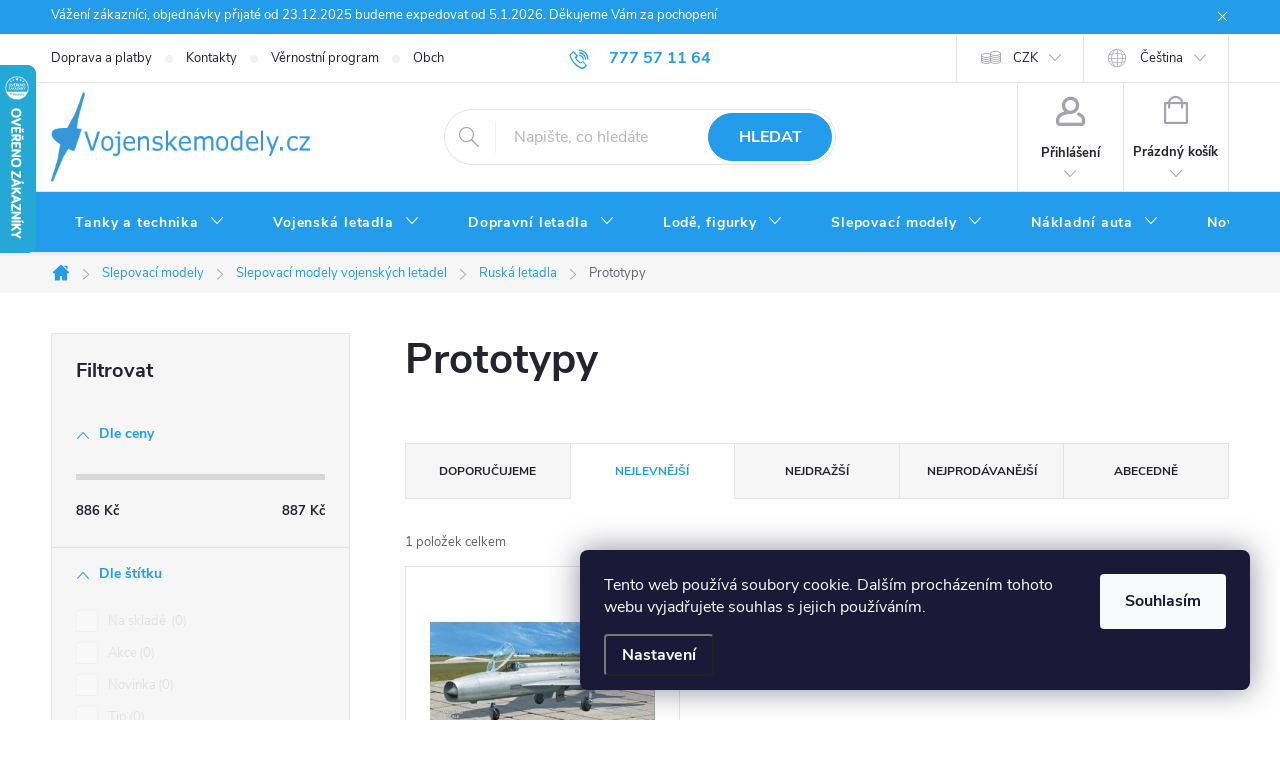

--- FILE ---
content_type: text/html; charset=utf-8
request_url: https://www.vojenskemodely.cz/prototypy/
body_size: 39298
content:
<!doctype html><html lang="cs" dir="ltr" class="header-background-dark external-fonts-loaded"><head><meta charset="utf-8" /><meta name="viewport" content="width=device-width,initial-scale=1" /><title>Prototypy - Vojenskemodely.cz - Sběratelské modely tanků a letadel</title><link rel="preconnect" href="https://cdn.myshoptet.com" /><link rel="dns-prefetch" href="https://cdn.myshoptet.com" /><link rel="preload" href="https://cdn.myshoptet.com/prj/dist/master/cms/libs/jquery/jquery-1.11.3.min.js" as="script" /><link href="https://cdn.myshoptet.com/prj/dist/master/cms/templates/frontend_templates/shared/css/font-face/source-sans-3.css" rel="stylesheet"><link href="https://cdn.myshoptet.com/prj/dist/master/cms/templates/frontend_templates/shared/css/font-face/exo-2.css" rel="stylesheet"><script>
dataLayer = [];
dataLayer.push({'shoptet' : {
    "pageId": 11193,
    "pageType": "category",
    "currency": "CZK",
    "currencyInfo": {
        "decimalSeparator": ",",
        "exchangeRate": 1,
        "priceDecimalPlaces": 0,
        "symbol": "K\u010d",
        "symbolLeft": 0,
        "thousandSeparator": " "
    },
    "language": "cs",
    "projectId": 47843,
    "category": {
        "guid": "399e94be-1b38-11e8-ae76-0cc47a6c92bc",
        "path": "Slepovac\u00ed modely | Slepovac\u00ed modely vojensk\u00fdch letadel | Rusk\u00e1 letadla | Prototypy",
        "parentCategoryGuid": "8379941a-0f42-11e7-ae76-0cc47a6c92bc"
    },
    "cartInfo": {
        "id": null,
        "freeShipping": false,
        "freeShippingFrom": 2000,
        "leftToFreeGift": {
            "formattedPrice": "0 K\u010d",
            "priceLeft": 0
        },
        "freeGift": false,
        "leftToFreeShipping": {
            "priceLeft": 2000,
            "dependOnRegion": 0,
            "formattedPrice": "2 000 K\u010d"
        },
        "discountCoupon": [],
        "getNoBillingShippingPrice": {
            "withoutVat": 0,
            "vat": 0,
            "withVat": 0
        },
        "cartItems": [],
        "taxMode": "ORDINARY"
    },
    "cart": [],
    "customer": {
        "priceRatio": 1,
        "priceListId": 1,
        "groupId": null,
        "registered": false,
        "mainAccount": false
    }
}});
dataLayer.push({'cookie_consent' : {
    "marketing": "denied",
    "analytics": "denied"
}});
document.addEventListener('DOMContentLoaded', function() {
    shoptet.consent.onAccept(function(agreements) {
        if (agreements.length == 0) {
            return;
        }
        dataLayer.push({
            'cookie_consent' : {
                'marketing' : (agreements.includes(shoptet.config.cookiesConsentOptPersonalisation)
                    ? 'granted' : 'denied'),
                'analytics': (agreements.includes(shoptet.config.cookiesConsentOptAnalytics)
                    ? 'granted' : 'denied')
            },
            'event': 'cookie_consent'
        });
    });
});
</script>
<meta property="og:type" content="website"><meta property="og:site_name" content="vojenskemodely.cz"><meta property="og:url" content="https://www.vojenskemodely.cz/prototypy/"><meta property="og:title" content="Prototypy - Vojenskemodely.cz - Sběratelské modely tanků a letadel"><meta name="author" content="Vojenskemodely.cz - Sběratelské modely tanků a letadel"><meta name="web_author" content="Shoptet.cz"><meta name="dcterms.rightsHolder" content="www.vojenskemodely.cz"><meta name="robots" content="index,follow"><meta property="og:image" content="https://cdn.myshoptet.com/usr/www.vojenskemodely.cz/user/logos/logo-vojenske-modely(3)-2.png?t=1766780582"><meta property="og:description" content="Prototypy, Vojenskemodely.cz - Sběratelské modely tanků a letadel"><meta name="description" content="Prototypy, Vojenskemodely.cz - Sběratelské modely tanků a letadel"><meta name="google-site-verification" content="8578178"><style>:root {--color-primary: #239ceb;--color-primary-h: 204;--color-primary-s: 83%;--color-primary-l: 53%;--color-primary-hover: #1997e5;--color-primary-hover-h: 203;--color-primary-hover-s: 80%;--color-primary-hover-l: 50%;--color-secondary: #009901;--color-secondary-h: 120;--color-secondary-s: 100%;--color-secondary-l: 30%;--color-secondary-hover: #036400;--color-secondary-hover-h: 118;--color-secondary-hover-s: 100%;--color-secondary-hover-l: 20%;--color-tertiary: #329a9d;--color-tertiary-h: 182;--color-tertiary-s: 52%;--color-tertiary-l: 41%;--color-tertiary-hover: #34696d;--color-tertiary-hover-h: 184;--color-tertiary-hover-s: 35%;--color-tertiary-hover-l: 32%;--color-header-background: #1997e5;--template-font: "Source Sans 3";--template-headings-font: "Exo 2";--header-background-url: url("[data-uri]");--cookies-notice-background: #1A1937;--cookies-notice-color: #F8FAFB;--cookies-notice-button-hover: #f5f5f5;--cookies-notice-link-hover: #27263f;--templates-update-management-preview-mode-content: "Náhled aktualizací šablony je aktivní pro váš prohlížeč."}</style>
    <script>var shoptet = shoptet || {};</script>
    <script src="https://cdn.myshoptet.com/prj/dist/master/shop/dist/main-3g-header.js.05f199e7fd2450312de2.js"></script>
<!-- User include --><!-- service 776(417) html code header -->
<link type="text/css" rel="stylesheet" media="all"  href="https://cdn.myshoptet.com/usr/paxio.myshoptet.com/user/documents/blank/style.css?v1602545"/>
<link href="https://cdn.myshoptet.com/prj/dist/master/shop/dist/font-shoptet-11.css.62c94c7785ff2cea73b2.css" rel="stylesheet">
<link href="https://cdn.myshoptet.com/usr/paxio.myshoptet.com/user/documents/blank/ikony.css?v9" rel="stylesheet">
<link type="text/css" rel="stylesheet" media="screen"  href="https://cdn.myshoptet.com/usr/paxio.myshoptet.com/user/documents/blank/preklady.css?v27" />
<link rel="stylesheet" href="https://cdn.myshoptet.com/usr/paxio.myshoptet.com/user/documents/blank/Slider/slick.css" />
<link rel="stylesheet" href="https://cdn.myshoptet.com/usr/paxio.myshoptet.com/user/documents/blank/Slider/slick-theme.css?v4" />
<link rel="stylesheet" href="https://cdn.myshoptet.com/usr/paxio.myshoptet.com/user/documents/blank/Slider/slick-classic.css?v3" />

<!-- service 619(267) html code header -->
<link href="https://cdn.myshoptet.com/usr/fvstudio.myshoptet.com/user/documents/addons/cartupsell.min.css?24.11.1" rel="stylesheet">
<!-- project html code header -->
<script>
/* Prejmenuje zalozku diskuze v detailu produktu */
$(document).ready(function() {
	$("#tabs a[title='Diskuse']").text("Dotaz na zboží");
});
</script>

<style>
/* Zobrazi dostupnost zbozi ve vypisu kategorie i pro mobilni telefony */
@media screen and (max-width: 40em) {
	.p-type-descr {
		display: block;
	}
}
</style>


<style>
/* PŘIDÁNÍ E-MAILOVÉ ADRESY DO HLAVIČKY WEBU */

@media screen and (min-width: 1200px){
.top-navigation-bar .project-email {display: inline-block;font-size: 16px;font-weight: bold;margin-left: 24px;color: var(--color-primary);}
a.project-email::before {content: '\e910';font-size: 16px;}
}
@media screen and (min-width: 360px) and (max-width: 767px){
.top-navigation-contacts{display: block !important;}
.top-navigation-contacts .project-phone{display: none !important;}
.top-navigation-contacts .project-email{display: block !important;position: absolute;right: 164px;top: 15px;color: #A3A3AF;}
a.project-email::before {content: '\e910';}
.top-navigation-contacts .project-email span{display: none;}
}

</style>


<style>
/* ÚPRAVA VELIKOSTI LOGA V HLAVIČCE - ČÍSLICE 60 UDÁVÁ VÝŠKU LOGA V PIXELECH*/

#header .site-name a img {max-height: 90px;}
</style>


<style>
/* TLAČÍTKA SE ZAOBALENÝMI ROHY */

.btn:not(.cart-count), .compact-form .form-control, .pagination > a, .pagination > strong, a.login-btn{border-radius: 30px;}
</style>


<style>
/* ZMĚNA BARVY POZADÍ HLAVNÍHO MENU */

@media screen and (min-width: 768px) {
#header::after{background-color: #239ceb;} /* BARVA POZADÍ MENU */
.navigation-in {background-color: transparent;}
.navigation-in > ul > li > a, .submenu-arrow::after {color: #ffffff;} /* BARVA TEXTU V MENU */
.menu-helper::after {color: #ffffff;} /* BARVA HAMBURGERU */
}

</style>

<script src="https://app.smartemailing.cz//public/web-forms/subscribe/109021-d784tv1s8xkzdtlqugh2fn1g5r73vyb5fqm862k1bq5oev6to4onvn0b2cicmlspb4svgg3f7txtiub77enino30j0vp283zquss" id="se-webformScriptLoader-d784tv1s8xkzdtlqugh2fn1g5r73vyb5fqm862k1bq5oev6to4onvn0b2cicmlspb4svgg3f7txtiub77enino30j0vp283zquss"></script>
<!-- /User include --><link rel="shortcut icon" href="/favicon.ico" type="image/x-icon" /><link rel="canonical" href="https://www.vojenskemodely.cz/prototypy/" /><link rel="alternate" hreflang="cs" href="https://www.vojenskemodely.cz/prototypy/" /><link rel="alternate" hreflang="en" href="https://www.vojenskemodely.cz/en/prototypes/" /><link rel="alternate" hreflang="de" href="https://www.vojenskemodely.cz/de/prototypy/" /><link rel="alternate" hreflang="x-default" href="https://www.vojenskemodely.cz/prototypy/" />    <script>
        var _hwq = _hwq || [];
        _hwq.push(['setKey', '2346FBB13965BC04C3D7834CE6D0C96D']);
        _hwq.push(['setTopPos', '0']);
        _hwq.push(['showWidget', '21']);
        (function() {
            var ho = document.createElement('script');
            ho.src = 'https://cz.im9.cz/direct/i/gjs.php?n=wdgt&sak=2346FBB13965BC04C3D7834CE6D0C96D';
            var s = document.getElementsByTagName('script')[0]; s.parentNode.insertBefore(ho, s);
        })();
    </script>
<style>/* custom background */@media (min-width: 992px) {body {background-position: top center;background-repeat: no-repeat;background-attachment: fixed;}}</style>    <!-- Global site tag (gtag.js) - Google Analytics -->
    <script async src="https://www.googletagmanager.com/gtag/js?id=17064927460"></script>
    <script>
        
        window.dataLayer = window.dataLayer || [];
        function gtag(){dataLayer.push(arguments);}
        

                    console.debug('default consent data');

            gtag('consent', 'default', {"ad_storage":"denied","analytics_storage":"denied","ad_user_data":"denied","ad_personalization":"denied","wait_for_update":500});
            dataLayer.push({
                'event': 'default_consent'
            });
        
        gtag('js', new Date());

        
                gtag('config', 'G-LG0DSCDE2Q', {"groups":"GA4","send_page_view":false,"content_group":"category","currency":"CZK","page_language":"cs"});
        
                gtag('config', 'AW-1039540012');
        
                gtag('config', 'AW-17064927460');
        
        
        
        
                    gtag('event', 'page_view', {"send_to":"GA4","page_language":"cs","content_group":"category","currency":"CZK"});
        
        
        
        
        
        
        
        
        
        
        
        
        
        document.addEventListener('DOMContentLoaded', function() {
            if (typeof shoptet.tracking !== 'undefined') {
                for (var id in shoptet.tracking.bannersList) {
                    gtag('event', 'view_promotion', {
                        "send_to": "UA",
                        "promotions": [
                            {
                                "id": shoptet.tracking.bannersList[id].id,
                                "name": shoptet.tracking.bannersList[id].name,
                                "position": shoptet.tracking.bannersList[id].position
                            }
                        ]
                    });
                }
            }

            shoptet.consent.onAccept(function(agreements) {
                if (agreements.length !== 0) {
                    console.debug('gtag consent accept');
                    var gtagConsentPayload =  {
                        'ad_storage': agreements.includes(shoptet.config.cookiesConsentOptPersonalisation)
                            ? 'granted' : 'denied',
                        'analytics_storage': agreements.includes(shoptet.config.cookiesConsentOptAnalytics)
                            ? 'granted' : 'denied',
                                                                                                'ad_user_data': agreements.includes(shoptet.config.cookiesConsentOptPersonalisation)
                            ? 'granted' : 'denied',
                        'ad_personalization': agreements.includes(shoptet.config.cookiesConsentOptPersonalisation)
                            ? 'granted' : 'denied',
                        };
                    console.debug('update consent data', gtagConsentPayload);
                    gtag('consent', 'update', gtagConsentPayload);
                    dataLayer.push(
                        { 'event': 'update_consent' }
                    );
                }
            });
        });
    </script>
</head><body class="desktop id-11193 in-prototypy template-11 type-category multiple-columns-body columns-mobile-2 columns-3 blank-mode blank-mode-css ums_forms_redesign--off ums_a11y_category_page--on ums_discussion_rating_forms--off ums_flags_display_unification--on ums_a11y_login--off mobile-header-version-1">
        <div id="fb-root"></div>
        <script>
            window.fbAsyncInit = function() {
                FB.init({
//                    appId            : 'your-app-id',
                    autoLogAppEvents : true,
                    xfbml            : true,
                    version          : 'v19.0'
                });
            };
        </script>
        <script async defer crossorigin="anonymous" src="https://connect.facebook.net/cs_CZ/sdk.js"></script>    <div class="siteCookies siteCookies--right siteCookies--dark js-siteCookies" role="dialog" data-testid="cookiesPopup" data-nosnippet>
        <div class="siteCookies__form">
            <div class="siteCookies__content">
                <div class="siteCookies__text">
                    Tento web používá soubory cookie. Dalším procházením tohoto webu vyjadřujete souhlas s jejich používáním.
                </div>
                <p class="siteCookies__links">
                    <button class="siteCookies__link js-cookies-settings" aria-label="Nastavení cookies" data-testid="cookiesSettings">Nastavení</button>
                </p>
            </div>
            <div class="siteCookies__buttonWrap">
                                <button class="siteCookies__button js-cookiesConsentSubmit" value="all" aria-label="Přijmout cookies" data-testid="buttonCookiesAccept">Souhlasím</button>
            </div>
        </div>
        <script>
            document.addEventListener("DOMContentLoaded", () => {
                const siteCookies = document.querySelector('.js-siteCookies');
                document.addEventListener("scroll", shoptet.common.throttle(() => {
                    const st = document.documentElement.scrollTop;
                    if (st > 1) {
                        siteCookies.classList.add('siteCookies--scrolled');
                    } else {
                        siteCookies.classList.remove('siteCookies--scrolled');
                    }
                }, 100));
            });
        </script>
    </div>
<a href="#content" class="skip-link sr-only">Přejít na obsah</a><div class="overall-wrapper"><div class="site-msg information"><div class="container"><div class="text">Vážení zákazníci, objednávky přijaté od 23.12.2025 budeme expedovat od 5.1.2026. Děkujeme Vám za pochopení</div><div class="close js-close-information-msg"></div></div></div><div class="user-action"><div class="container"><div class="user-action-in"><div class="user-action-login popup-widget login-widget"><div class="popup-widget-inner"><h2 id="loginHeading">Přihlášení k vašemu účtu</h2><div id="customerLogin"><form action="/action/Customer/Login/" method="post" id="formLoginIncluded" class="csrf-enabled formLogin" data-testid="formLogin"><input type="hidden" name="referer" value="" /><div class="form-group"><div class="input-wrapper email js-validated-element-wrapper no-label"><input type="email" name="email" class="form-control" autofocus placeholder="E-mailová adresa (např. jan@novak.cz)" data-testid="inputEmail" autocomplete="email" required /></div></div><div class="form-group"><div class="input-wrapper password js-validated-element-wrapper no-label"><input type="password" name="password" class="form-control" placeholder="Heslo" data-testid="inputPassword" autocomplete="current-password" required /><span class="no-display">Nemůžete vyplnit toto pole</span><input type="text" name="surname" value="" class="no-display" /></div></div><div class="form-group"><div class="login-wrapper"><button type="submit" class="btn btn-secondary btn-text btn-login" data-testid="buttonSubmit">Přihlásit se</button><div class="password-helper"><a href="/registrace/" data-testid="signup" rel="nofollow">Nová registrace</a><a href="/klient/zapomenute-heslo/" rel="nofollow">Zapomenuté heslo</a></div></div></div></form>
</div></div></div>
    <div id="cart-widget" class="user-action-cart popup-widget cart-widget loader-wrapper" data-testid="popupCartWidget" role="dialog" aria-hidden="true"><div class="popup-widget-inner cart-widget-inner place-cart-here"><div class="loader-overlay"><div class="loader"></div></div></div><div class="cart-widget-button"><a href="/kosik/" class="btn btn-conversion" id="continue-order-button" rel="nofollow" data-testid="buttonNextStep">Pokračovat do košíku</a></div></div></div>
</div></div><div class="top-navigation-bar" data-testid="topNavigationBar">

    <div class="container">

        <div class="top-navigation-contacts">
            <strong>Zákaznická podpora:</strong><a href="tel:777571164" class="project-phone" aria-label="Zavolat na 777571164" data-testid="contactboxPhone"><span>777 57 11 64</span></a><a href="mailto:obchod@vojenskemodely.cz" class="project-email" data-testid="contactboxEmail"><span>obchod@vojenskemodely.cz</span></a>        </div>

                            <div class="top-navigation-menu">
                <div class="top-navigation-menu-trigger"></div>
                <ul class="top-navigation-bar-menu">
                                            <li class="top-navigation-menu-item-697">
                            <a href="/doprava-a-platby/">Doprava a platby</a>
                        </li>
                                            <li class="top-navigation-menu-item-29">
                            <a href="/kontakty/">Kontakty</a>
                        </li>
                                            <li class="top-navigation-menu-item-1849">
                            <a href="/vernostni-program/">Věrnostní program</a>
                        </li>
                                            <li class="top-navigation-menu-item-39">
                            <a href="/obchodni-podminky/">Obchodní podmínky</a>
                        </li>
                                            <li class="top-navigation-menu-item-27">
                            <a href="/jak-nakupovat-2/">Jak nakupovat</a>
                        </li>
                                            <li class="top-navigation-menu-item-21180">
                            <a href="/druhy-zivot-modelum/">Druhý život modelům</a>
                        </li>
                                            <li class="top-navigation-menu-item-749">
                            <a href="/individualni-dovoz/">Individuální dovoz</a>
                        </li>
                                            <li class="top-navigation-menu-item-11607">
                            <a href="/podminky-ochrany-osobnich-udaju/">Podmínky ochrany osobních údajů</a>
                        </li>
                                            <li class="top-navigation-menu-item-759">
                            <a href="/darkove-poukazky-2/">Dárkové poukázky</a>
                        </li>
                                            <li class="top-navigation-menu-item-15497">
                            <a href="/obtiznosti-slepovacich-modelu/">Obtížnosti slepovacích modelů</a>
                        </li>
                                            <li class="top-navigation-menu-item-701">
                            <a href="/nejcastejsi-dotazy/">Nejčastější dotazy</a>
                        </li>
                                            <li class="top-navigation-menu-item--6">
                            <a href="/napiste-nam/">Napište nám</a>
                        </li>
                                    </ul>
                <ul class="top-navigation-bar-menu-helper"></ul>
            </div>
        
        <div class="top-navigation-tools top-navigation-tools--language">
            <div class="responsive-tools">
                <a href="#" class="toggle-window" data-target="search" aria-label="Hledat" data-testid="linkSearchIcon"></a>
                                                            <a href="#" class="toggle-window" data-target="login"></a>
                                                    <a href="#" class="toggle-window" data-target="navigation" aria-label="Menu" data-testid="hamburgerMenu"></a>
            </div>
                <div class="languagesMenu">
        <button id="topNavigationDropdown" class="languagesMenu__flags" type="button" data-toggle="dropdown" aria-haspopup="true" aria-expanded="false">
            <svg aria-hidden="true" style="position: absolute; width: 0; height: 0; overflow: hidden;" version="1.1" xmlns="http://www.w3.org/2000/svg" xmlns:xlink="http://www.w3.org/1999/xlink"><defs><symbol id="shp-flag-CZ" viewBox="0 0 32 32"><title>CZ</title><path fill="#0052b4" style="fill: var(--color20, #0052b4)" d="M0 5.334h32v21.333h-32v-21.333z"></path><path fill="#d80027" style="fill: var(--color19, #d80027)" d="M32 16v10.666h-32l13.449-10.666z"></path><path fill="#f0f0f0" style="fill: var(--color21, #f0f0f0)" d="M32 5.334v10.666h-18.551l-13.449-10.666z"></path></symbol><symbol id="shp-flag-GB" viewBox="0 0 32 32"><title>GB</title><path fill="#f0f0f0" style="fill: var(--color21, #f0f0f0)" d="M0 5.333h32v21.334h-32v-21.334z"></path><path fill="#d80027" style="fill: var(--color19, #d80027)" d="M18 5.333h-4v8.667h-14v4h14v8.667h4v-8.667h14v-4h-14z"></path><path fill="#0052b4" style="fill: var(--color20, #0052b4)" d="M24.612 19.71l7.388 4.105v-4.105z"></path><path fill="#0052b4" style="fill: var(--color20, #0052b4)" d="M19.478 19.71l12.522 6.957v-1.967l-8.981-4.989z"></path><path fill="#0052b4" style="fill: var(--color20, #0052b4)" d="M28.665 26.666l-9.186-5.104v5.104z"></path><path fill="#f0f0f0" style="fill: var(--color21, #f0f0f0)" d="M19.478 19.71l12.522 6.957v-1.967l-8.981-4.989z"></path><path fill="#d80027" style="fill: var(--color19, #d80027)" d="M19.478 19.71l12.522 6.957v-1.967l-8.981-4.989z"></path><path fill="#0052b4" style="fill: var(--color20, #0052b4)" d="M5.646 19.71l-5.646 3.137v-3.137z"></path><path fill="#0052b4" style="fill: var(--color20, #0052b4)" d="M12.522 20.594v6.072h-10.929z"></path><path fill="#d80027" style="fill: var(--color19, #d80027)" d="M8.981 19.71l-8.981 4.989v1.967l12.522-6.957z"></path><path fill="#0052b4" style="fill: var(--color20, #0052b4)" d="M7.388 12.29l-7.388-4.105v4.105z"></path><path fill="#0052b4" style="fill: var(--color20, #0052b4)" d="M12.522 12.29l-12.522-6.957v1.967l8.981 4.989z"></path><path fill="#0052b4" style="fill: var(--color20, #0052b4)" d="M3.335 5.333l9.186 5.104v-5.104z"></path><path fill="#f0f0f0" style="fill: var(--color21, #f0f0f0)" d="M12.522 12.29l-12.522-6.957v1.967l8.981 4.989z"></path><path fill="#d80027" style="fill: var(--color19, #d80027)" d="M12.522 12.29l-12.522-6.957v1.967l8.981 4.989z"></path><path fill="#0052b4" style="fill: var(--color20, #0052b4)" d="M26.354 12.29l5.646-3.137v3.137z"></path><path fill="#0052b4" style="fill: var(--color20, #0052b4)" d="M19.478 11.405v-6.072h10.929z"></path><path fill="#d80027" style="fill: var(--color19, #d80027)" d="M23.019 12.29l8.981-4.989v-1.967l-12.522 6.957z"></path></symbol><symbol id="shp-flag-DE" viewBox="0 0 32 32"><title>DE</title><path fill="#d80027" style="fill: var(--color19, #d80027)" d="M0 5.333h32v21.334h-32v-21.334z"></path><path fill="#000" style="fill: var(--color9, #000)" d="M0 5.333h32v7.111h-32v-7.111z"></path><path fill="#ffda44" style="fill: var(--color17, #ffda44)" d="M0 19.555h32v7.111h-32v-7.111z"></path></symbol></defs></svg>
            <svg class="shp-flag shp-flag-CZ">
                <use xlink:href="#shp-flag-CZ"></use>
            </svg>
            <span class="caret"></span>
        </button>
        <div class="languagesMenu__content" aria-labelledby="topNavigationDropdown">
                            <div class="languagesMenu__box toggle-window js-languagesMenu__box" data-hover="true" data-target="currency">
                    <div class="languagesMenu__header languagesMenu__header--name">Měna</div>
                    <div class="languagesMenu__header languagesMenu__header--actual" data-toggle="dropdown">CZK<span class="caret"></span></div>
                    <ul class="languagesMenu__list languagesMenu__list--currency">
                                                    <li class="languagesMenu__list__item">
                                <a href="/action/Currency/changeCurrency/?currencyCode=CZK" rel="nofollow" class="languagesMenu__list__link languagesMenu__list__link--currency">CZK</a>
                            </li>
                                                    <li class="languagesMenu__list__item">
                                <a href="/action/Currency/changeCurrency/?currencyCode=EUR" rel="nofollow" class="languagesMenu__list__link languagesMenu__list__link--currency">EUR</a>
                            </li>
                                                    <li class="languagesMenu__list__item">
                                <a href="/action/Currency/changeCurrency/?currencyCode=GBP" rel="nofollow" class="languagesMenu__list__link languagesMenu__list__link--currency">GBP</a>
                            </li>
                                                    <li class="languagesMenu__list__item">
                                <a href="/action/Currency/changeCurrency/?currencyCode=USD" rel="nofollow" class="languagesMenu__list__link languagesMenu__list__link--currency">USD</a>
                            </li>
                                            </ul>
                </div>
                                        <div class="languagesMenu__box toggle-window js-languagesMenu__box" data-hover="true" data-target="language">
                    <div class="languagesMenu__header languagesMenu__header--name">Jazyk</div>
                    <div class="languagesMenu__header languagesMenu__header--actual" data-toggle="dropdown">
                                                                                    
                                    Čeština
                                
                                                                                                                                                                                    <span class="caret"></span>
                    </div>
                    <ul class="languagesMenu__list languagesMenu__list--language">
                                                    <li>
                                <a href="/action/Language/changeLanguage/?language=cs" rel="nofollow" class="languagesMenu__list__link">
                                    <svg class="shp-flag shp-flag-CZ">
                                        <use xlink:href="#shp-flag-CZ"></use>
                                    </svg>
                                    <span class="languagesMenu__list__name languagesMenu__list__name--actual">Čeština</span>
                                </a>
                            </li>
                                                    <li>
                                <a href="/action/Language/changeLanguage/?language=en" rel="nofollow" class="languagesMenu__list__link">
                                    <svg class="shp-flag shp-flag-GB">
                                        <use xlink:href="#shp-flag-GB"></use>
                                    </svg>
                                    <span class="languagesMenu__list__name">English</span>
                                </a>
                            </li>
                                                    <li>
                                <a href="/action/Language/changeLanguage/?language=de" rel="nofollow" class="languagesMenu__list__link">
                                    <svg class="shp-flag shp-flag-DE">
                                        <use xlink:href="#shp-flag-DE"></use>
                                    </svg>
                                    <span class="languagesMenu__list__name">Deutsch</span>
                                </a>
                            </li>
                                            </ul>
                </div>
                    </div>
    </div>
            <a href="/login/?backTo=%2Fprototypy%2F" class="top-nav-button top-nav-button-login primary login toggle-window" data-target="login" data-testid="signin" rel="nofollow"><span>Přihlášení</span></a>        </div>

    </div>

</div>
<header id="header"><div class="container navigation-wrapper">
    <div class="header-top">
        <div class="site-name-wrapper">
            <div class="site-name"><a href="/" data-testid="linkWebsiteLogo"><img src="https://cdn.myshoptet.com/usr/www.vojenskemodely.cz/user/logos/logo-vojenske-modely(3)-2.png" alt="Vojenskemodely.cz - Sběratelské modely tanků a letadel" fetchpriority="low" /></a></div>        </div>
        <div class="search" itemscope itemtype="https://schema.org/WebSite">
            <meta itemprop="headline" content="Prototypy"/><meta itemprop="url" content="https://www.vojenskemodely.cz"/><meta itemprop="text" content="Prototypy, Vojenskemodely.cz - Sběratelské modely tanků a letadel"/>            <form action="/action/ProductSearch/prepareString/" method="post"
    id="formSearchForm" class="search-form compact-form js-search-main"
    itemprop="potentialAction" itemscope itemtype="https://schema.org/SearchAction" data-testid="searchForm">
    <fieldset>
        <meta itemprop="target"
            content="https://www.vojenskemodely.cz/vyhledavani/?string={string}"/>
        <input type="hidden" name="language" value="cs"/>
        
            
<input
    type="search"
    name="string"
        class="query-input form-control search-input js-search-input"
    placeholder="Napište, co hledáte"
    autocomplete="off"
    required
    itemprop="query-input"
    aria-label="Vyhledávání"
    data-testid="searchInput"
>
            <button type="submit" class="btn btn-default" data-testid="searchBtn">Hledat</button>
        
    </fieldset>
</form>
        </div>
        <div class="navigation-buttons">
                
    <a href="/kosik/" class="btn btn-icon toggle-window cart-count" data-target="cart" data-hover="true" data-redirect="true" data-testid="headerCart" rel="nofollow" aria-haspopup="dialog" aria-expanded="false" aria-controls="cart-widget">
        
                <span class="sr-only">Nákupní košík</span>
        
            <span class="cart-price visible-lg-inline-block" data-testid="headerCartPrice">
                                    Prázdný košík                            </span>
        
    
            </a>
        </div>
    </div>
    <nav id="navigation" aria-label="Hlavní menu" data-collapsible="true"><div class="navigation-in menu"><ul class="menu-level-1" role="menubar" data-testid="headerMenuItems"><li class="menu-item-724 ext" role="none"><a href="/sberatelske-modely-tanku-a-vozidel-2/" data-testid="headerMenuItem" role="menuitem" aria-haspopup="true" aria-expanded="false"><b>Tanky a technika</b><span class="submenu-arrow"></span></a><ul class="menu-level-2" aria-label="Tanky a technika" tabindex="-1" role="menu"><li class="menu-item-735 has-third-level" role="none"><a href="/nemecke-tanky/" class="menu-image" data-testid="headerMenuItem" tabindex="-1" aria-hidden="true"><img src="data:image/svg+xml,%3Csvg%20width%3D%22140%22%20height%3D%22100%22%20xmlns%3D%22http%3A%2F%2Fwww.w3.org%2F2000%2Fsvg%22%3E%3C%2Fsvg%3E" alt="" aria-hidden="true" width="140" height="100"  data-src="https://cdn.myshoptet.com/usr/www.vojenskemodely.cz/user/categories/thumb/67926-3_tiger-i-grau-eisenbahntransport--4.jpg" fetchpriority="low" /></a><div><a href="/nemecke-tanky/" data-testid="headerMenuItem" role="menuitem"><span>Německé tanky</span></a>
                                                    <ul class="menu-level-3" role="menu">
                                                                    <li class="menu-item-1454" role="none">
                                        <a href="/a7v-2/" data-testid="headerMenuItem" role="menuitem">
                                            A7V</a>,                                    </li>
                                                                    <li class="menu-item-19899" role="none">
                                        <a href="/boxer/" data-testid="headerMenuItem" role="menuitem">
                                            Boxer</a>,                                    </li>
                                                                    <li class="menu-item-814" role="none">
                                        <a href="/brummbar-sd-kfz--166/" data-testid="headerMenuItem" role="menuitem">
                                            Brummbar - Sd.Kfz.166</a>,                                    </li>
                                                                    <li class="menu-item-16721" role="none">
                                        <a href="/delostrelectvo/" data-testid="headerMenuItem" role="menuitem">
                                            Dělostřelectvo</a>,                                    </li>
                                                                    <li class="menu-item-7965" role="none">
                                        <a href="/e-75--e-100/" data-testid="headerMenuItem" role="menuitem">
                                            E-75, E-100</a>,                                    </li>
                                                                    <li class="menu-item-815" role="none">
                                        <a href="/sd-kfz-184-ferdinand--elefant/" data-testid="headerMenuItem" role="menuitem">
                                            Ferdinand, Elefant</a>,                                    </li>
                                                                    <li class="menu-item-984" role="none">
                                        <a href="/flak-88mm-krupp/" data-testid="headerMenuItem" role="menuitem">
                                            Flak 88mm Krupp</a>,                                    </li>
                                                                    <li class="menu-item-816" role="none">
                                        <a href="/flakpanzer/" data-testid="headerMenuItem" role="menuitem">
                                            FlakPanzer</a>,                                    </li>
                                                                    <li class="menu-item-985" role="none">
                                        <a href="/fuchs/" data-testid="headerMenuItem" role="menuitem">
                                            Fuchs</a>,                                    </li>
                                                                    <li class="menu-item-817" role="none">
                                        <a href="/sd-kfz-138-hetzer/" data-testid="headerMenuItem" role="menuitem">
                                            Hetzer - Sd.Kfz. 138</a>,                                    </li>
                                                                    <li class="menu-item-1004" role="none">
                                        <a href="/sd-kfz-165-hummel/" data-testid="headerMenuItem" role="menuitem">
                                            Hummel - Sd.Kfz.165</a>,                                    </li>
                                                                    <li class="menu-item-818" role="none">
                                        <a href="/sd-kfz-173-jagdpanther/" data-testid="headerMenuItem" role="menuitem">
                                            Jagdpanther - Sd.Kfz. 173</a>,                                    </li>
                                                                    <li class="menu-item-819" role="none">
                                        <a href="/sd-kfz-162-jagdpanzer/" data-testid="headerMenuItem" role="menuitem">
                                            Jagdpanzer IV - Sd.Kfz.162</a>,                                    </li>
                                                                    <li class="menu-item-820" role="none">
                                        <a href="/sd-kfz-186-jagdtiger/" data-testid="headerMenuItem" role="menuitem">
                                            Jagdtiger- Sd.Kfz.186</a>,                                    </li>
                                                                    <li class="menu-item-1261" role="none">
                                        <a href="/karl-gerat-60cm/" data-testid="headerMenuItem" role="menuitem">
                                            Karl-Gerät 60cm</a>,                                    </li>
                                                                    <li class="menu-item-1071" role="none">
                                        <a href="/leopard-1-a-2/" data-testid="headerMenuItem" role="menuitem">
                                            Leopard 1 a 2</a>,                                    </li>
                                                                    <li class="menu-item-6231" role="none">
                                        <a href="/lws/" data-testid="headerMenuItem" role="menuitem">
                                            LWS</a>,                                    </li>
                                                                    <li class="menu-item-821" role="none">
                                        <a href="/marder-iii-sd-kfz-139/" data-testid="headerMenuItem" role="menuitem">
                                            Marder III - Sd.Kfz 139</a>,                                    </li>
                                                                    <li class="menu-item-822" role="none">
                                        <a href="/nakladni-auta/" data-testid="headerMenuItem" role="menuitem">
                                            Nákladní auta</a>,                                    </li>
                                                                    <li class="menu-item-823" role="none">
                                        <a href="/osobni-auta-a-motocykly/" data-testid="headerMenuItem" role="menuitem">
                                            Osobní auta a motocykly</a>,                                    </li>
                                                                    <li class="menu-item-826" role="none">
                                        <a href="/panzer-iii-sd-kfz--141/" data-testid="headerMenuItem" role="menuitem">
                                            Panzer III - Sd.Kfz. 141</a>,                                    </li>
                                                                    <li class="menu-item-827" role="none">
                                        <a href="/panzer-iv-sd-kfz--161/" data-testid="headerMenuItem" role="menuitem">
                                            Panzer IV - Sd.Kfz. 161</a>,                                    </li>
                                                                    <li class="menu-item-828" role="none">
                                        <a href="/panzer-v-panther/" data-testid="headerMenuItem" role="menuitem">
                                            Panzer V - Panther</a>,                                    </li>
                                                                    <li class="menu-item-812" role="none">
                                        <a href="/tiger-i--sd-kfz-181/" data-testid="headerMenuItem" role="menuitem">
                                            Panzer VI - Tiger I.</a>,                                    </li>
                                                                    <li class="menu-item-813" role="none">
                                        <a href="/kingtiger-sd-kfz--182/" data-testid="headerMenuItem" role="menuitem">
                                            Panzer VI Ausf.B - Tiger II.</a>,                                    </li>
                                                                    <li class="menu-item-829" role="none">
                                        <a href="/panzer-viii-maus/" data-testid="headerMenuItem" role="menuitem">
                                            Panzer VIII - Maus</a>,                                    </li>
                                                                    <li class="menu-item-830" role="none">
                                        <a href="/sd-kfz--7--sd-kfz--9-a-sd-kfz--11/" data-testid="headerMenuItem" role="menuitem">
                                            Sd.Kfz. 7, Sd.Kfz. 9 a Sd.Kfz. 11</a>,                                    </li>
                                                                    <li class="menu-item-13559" role="none">
                                        <a href="/sd-kfz-164-nashorn-2/" data-testid="headerMenuItem" role="menuitem">
                                            Sd.Kfz.164 Nashorn</a>,                                    </li>
                                                                    <li class="menu-item-990" role="none">
                                        <a href="/sd-kfz--234-puma/" data-testid="headerMenuItem" role="menuitem">
                                            Sd.Kfz.234 Puma</a>,                                    </li>
                                                                    <li class="menu-item-989" role="none">
                                        <a href="/sd-kfz--251--hakl-/" data-testid="headerMenuItem" role="menuitem">
                                            Sd.Kfz.251 &quot;Hakl&quot;</a>,                                    </li>
                                                                    <li class="menu-item-1286" role="none">
                                        <a href="/spahpanzer-luchs/" data-testid="headerMenuItem" role="menuitem">
                                            Spähpanzer Luchs</a>,                                    </li>
                                                                    <li class="menu-item-992" role="none">
                                        <a href="/sturmgeschutz-iii/" data-testid="headerMenuItem" role="menuitem">
                                            Sturmgeschütz III</a>,                                    </li>
                                                                    <li class="menu-item-993" role="none">
                                        <a href="/sturmgeschutz-iv/" data-testid="headerMenuItem" role="menuitem">
                                            Sturmgeschütz IV</a>,                                    </li>
                                                                    <li class="menu-item-995" role="none">
                                        <a href="/sturmtiger/" data-testid="headerMenuItem" role="menuitem">
                                            SturmTiger</a>                                    </li>
                                                            </ul>
                        </div></li><li class="menu-item-736 has-third-level" role="none"><a href="/americke-tanky/" class="menu-image" data-testid="headerMenuItem" tabindex="-1" aria-hidden="true"><img src="data:image/svg+xml,%3Csvg%20width%3D%22140%22%20height%3D%22100%22%20xmlns%3D%22http%3A%2F%2Fwww.w3.org%2F2000%2Fsvg%22%3E%3C%2Fsvg%3E" alt="" aria-hidden="true" width="140" height="100"  data-src="https://cdn.myshoptet.com/usr/www.vojenskemodely.cz/user/categories/thumb/60390-5_artitec-m4a3e8-sherman--easy-eight-us-army--1-87-1.jpg" fetchpriority="low" /></a><div><a href="/americke-tanky/" data-testid="headerMenuItem" role="menuitem"><span>Americké tanky</span></a>
                                                    <ul class="menu-level-3" role="menu">
                                                                    <li class="menu-item-832" role="none">
                                        <a href="/aav7-amtrack/" data-testid="headerMenuItem" role="menuitem">
                                            AAV7 AmTrack</a>,                                    </li>
                                                                    <li class="menu-item-1228" role="none">
                                        <a href="/dukw-353/" data-testid="headerMenuItem" role="menuitem">
                                            DUKW 353</a>,                                    </li>
                                                                    <li class="menu-item-1142" role="none">
                                        <a href="/houfnice/" data-testid="headerMenuItem" role="menuitem">
                                            Houfnice</a>,                                    </li>
                                                                    <li class="menu-item-855" role="none">
                                        <a href="/jeepy--hmmw--osobni-auta/" data-testid="headerMenuItem" role="menuitem">
                                            Jeepy, HMMW, Osobní auta</a>,                                    </li>
                                                                    <li class="menu-item-1285" role="none">
                                        <a href="/lav-25/" data-testid="headerMenuItem" role="menuitem">
                                            LAV-25</a>,                                    </li>
                                                                    <li class="menu-item-845" role="none">
                                        <a href="/lvt-alligator-2/" data-testid="headerMenuItem" role="menuitem">
                                            LVT Alligator</a>,                                    </li>
                                                                    <li class="menu-item-843" role="none">
                                        <a href="/m1a1-abrams/" data-testid="headerMenuItem" role="menuitem">
                                            M1A1 Abrams</a>,                                    </li>
                                                                    <li class="menu-item-844" role="none">
                                        <a href="/m2-bradley/" data-testid="headerMenuItem" role="menuitem">
                                            M2 Bradley</a>,                                    </li>
                                                                    <li class="menu-item-848" role="none">
                                        <a href="/m3-grant-lee/" data-testid="headerMenuItem" role="menuitem">
                                            M3 Grant/Lee</a>,                                    </li>
                                                                    <li class="menu-item-12285" role="none">
                                        <a href="/m3a1-scout-car/" data-testid="headerMenuItem" role="menuitem">
                                            M3 Scout Car / Half Truck</a>,                                    </li>
                                                                    <li class="menu-item-850" role="none">
                                        <a href="/m3-5-stuart/" data-testid="headerMenuItem" role="menuitem">
                                            M5 Stuart</a>,                                    </li>
                                                                    <li class="menu-item-17835" role="none">
                                        <a href="/m4-high-speed-tractor/" data-testid="headerMenuItem" role="menuitem">
                                            M4 High Speed Tractor</a>,                                    </li>
                                                                    <li class="menu-item-831" role="none">
                                        <a href="/m4-sherman/" data-testid="headerMenuItem" role="menuitem">
                                            M4 Sherman</a>,                                    </li>
                                                                    <li class="menu-item-1135" role="none">
                                        <a href="/m8-m20-greyhound/" data-testid="headerMenuItem" role="menuitem">
                                            M8 / M20 Greyhound</a>,                                    </li>
                                                                    <li class="menu-item-839" role="none">
                                        <a href="/m10-wolverine/" data-testid="headerMenuItem" role="menuitem">
                                            M10 Wolverine</a>,                                    </li>
                                                                    <li class="menu-item-996" role="none">
                                        <a href="/m16-half-truck/" data-testid="headerMenuItem" role="menuitem">
                                            M16 Half Truck</a>,                                    </li>
                                                                    <li class="menu-item-842" role="none">
                                        <a href="/m18-hellcat/" data-testid="headerMenuItem" role="menuitem">
                                            M18 Hellcat</a>,                                    </li>
                                                                    <li class="menu-item-846" role="none">
                                        <a href="/m24-chaffee-2/" data-testid="headerMenuItem" role="menuitem">
                                            M24 Chaffee</a>,                                    </li>
                                                                    <li class="menu-item-847" role="none">
                                        <a href="/m26-pershing-2/" data-testid="headerMenuItem" role="menuitem">
                                            M26 Pershing</a>,                                    </li>
                                                                    <li class="menu-item-1028" role="none">
                                        <a href="/m41-walker-bulldog/" data-testid="headerMenuItem" role="menuitem">
                                            M41 Walker Bulldog</a>,                                    </li>
                                                                    <li class="menu-item-17988" role="none">
                                        <a href="/m42-duster/" data-testid="headerMenuItem" role="menuitem">
                                            M42 Duster</a>,                                    </li>
                                                                    <li class="menu-item-14567" role="none">
                                        <a href="/m46--m47-patton/" data-testid="headerMenuItem" role="menuitem">
                                            M46, M47 Patton</a>,                                    </li>
                                                                    <li class="menu-item-849" role="none">
                                        <a href="/m48-patton-2/" data-testid="headerMenuItem" role="menuitem">
                                            M48 Patton</a>,                                    </li>
                                                                    <li class="menu-item-22041" role="none">
                                        <a href="/m50-ontos/" data-testid="headerMenuItem" role="menuitem">
                                            M50 Ontos</a>,                                    </li>
                                                                    <li class="menu-item-1263" role="none">
                                        <a href="/m60-patton/" data-testid="headerMenuItem" role="menuitem">
                                            M60 Patton</a>,                                    </li>
                                                                    <li class="menu-item-20270" role="none">
                                        <a href="/m65-atomic-annie/" data-testid="headerMenuItem" role="menuitem">
                                            M65 Atomic Annie</a>,                                    </li>
                                                                    <li class="menu-item-17739" role="none">
                                        <a href="/m88-arv/" data-testid="headerMenuItem" role="menuitem">
                                            M88 ARV</a>,                                    </li>
                                                                    <li class="menu-item-1412" role="none">
                                        <a href="/m103/" data-testid="headerMenuItem" role="menuitem">
                                            M103</a>,                                    </li>
                                                                    <li class="menu-item-1425" role="none">
                                        <a href="/m109-paladin/" data-testid="headerMenuItem" role="menuitem">
                                            M109 Paladin</a>,                                    </li>
                                                                    <li class="menu-item-841" role="none">
                                        <a href="/m113--m163-vulcan/" data-testid="headerMenuItem" role="menuitem">
                                            M113, M163 Vulcan</a>,                                    </li>
                                                                    <li class="menu-item-20539" role="none">
                                        <a href="/m142-himars/" data-testid="headerMenuItem" role="menuitem">
                                            M142 Himars</a>,                                    </li>
                                                                    <li class="menu-item-13553" role="none">
                                        <a href="/m270-raketovy-system/" data-testid="headerMenuItem" role="menuitem">
                                            M270 Raketový systém</a>,                                    </li>
                                                                    <li class="menu-item-1289" role="none">
                                        <a href="/m548/" data-testid="headerMenuItem" role="menuitem">
                                            M548</a>,                                    </li>
                                                                    <li class="menu-item-840" role="none">
                                        <a href="/m1128-stryker/" data-testid="headerMenuItem" role="menuitem">
                                            M1128 Stryker</a>,                                    </li>
                                                                    <li class="menu-item-854" role="none">
                                        <a href="/nakladni-auta-2/" data-testid="headerMenuItem" role="menuitem">
                                            Nákladní auta</a>,                                    </li>
                                                                    <li class="menu-item-17847" role="none">
                                        <a href="/ypr--aifv--bojove-vozidlo/" data-testid="headerMenuItem" role="menuitem">
                                            YPR (AIFV) Bojové vozidlo</a>                                    </li>
                                                            </ul>
                        </div></li><li class="menu-item-741 has-third-level" role="none"><a href="/ruske-tanky/" class="menu-image" data-testid="headerMenuItem" tabindex="-1" aria-hidden="true"><img src="data:image/svg+xml,%3Csvg%20width%3D%22140%22%20height%3D%22100%22%20xmlns%3D%22http%3A%2F%2Fwww.w3.org%2F2000%2Fsvg%22%3E%3C%2Fsvg%3E" alt="" aria-hidden="true" width="140" height="100"  data-src="https://cdn.myshoptet.com/usr/www.vojenskemodely.cz/user/categories/thumb/69859-1.jpg" fetchpriority="low" /></a><div><a href="/ruske-tanky/" data-testid="headerMenuItem" role="menuitem"><span>Ruské tanky</span></a>
                                                    <ul class="menu-level-3" role="menu">
                                                                    <li class="menu-item-19260" role="none">
                                        <a href="/2k12-kub--sa-6-/" data-testid="headerMenuItem" role="menuitem">
                                            2K12 KUB (SA-6)</a>,                                    </li>
                                                                    <li class="menu-item-1156" role="none">
                                        <a href="/2s4-tyulpan/" data-testid="headerMenuItem" role="menuitem">
                                            2S4 Tyulpan</a>,                                    </li>
                                                                    <li class="menu-item-1291" role="none">
                                        <a href="/2s5-giatsint-s/" data-testid="headerMenuItem" role="menuitem">
                                            2S5 Giatsint-S</a>,                                    </li>
                                                                    <li class="menu-item-12765" role="none">
                                        <a href="/a-222-bereg/" data-testid="headerMenuItem" role="menuitem">
                                            A-222 Bereg</a>,                                    </li>
                                                                    <li class="menu-item-1334" role="none">
                                        <a href="/obrnena-vozidla-ba-10-20--fai/" data-testid="headerMenuItem" role="menuitem">
                                            Vozidla a obrněná vozidla</a>,                                    </li>
                                                                    <li class="menu-item-15254" role="none">
                                        <a href="/bt-2--bt-5--bt-7/" data-testid="headerMenuItem" role="menuitem">
                                            BT-2, BT-5, BT-7</a>,                                    </li>
                                                                    <li class="menu-item-1143" role="none">
                                        <a href="/btr-40/" data-testid="headerMenuItem" role="menuitem">
                                            BTR-40</a>,                                    </li>
                                                                    <li class="menu-item-14696" role="none">
                                        <a href="/btr-50/" data-testid="headerMenuItem" role="menuitem">
                                            BTR-50</a>,                                    </li>
                                                                    <li class="menu-item-1104" role="none">
                                        <a href="/btr-60--btr-70--btr-80--btr-90/" data-testid="headerMenuItem" role="menuitem">
                                            BTR-60, BTR-70, BTR-80, BTR-90</a>,                                    </li>
                                                                    <li class="menu-item-1335" role="none">
                                        <a href="/btr-152/" data-testid="headerMenuItem" role="menuitem">
                                            BTR-152</a>,                                    </li>
                                                                    <li class="menu-item-1144" role="none">
                                        <a href="/bvp-1-2/" data-testid="headerMenuItem" role="menuitem">
                                            BVP 1/2</a>,                                    </li>
                                                                    <li class="menu-item-1007" role="none">
                                        <a href="/js-2/" data-testid="headerMenuItem" role="menuitem">
                                            JS-2</a>,                                    </li>
                                                                    <li class="menu-item-1323" role="none">
                                        <a href="/js-3/" data-testid="headerMenuItem" role="menuitem">
                                            JS-3</a>,                                    </li>
                                                                    <li class="menu-item-17667" role="none">
                                        <a href="/kurganets-25/" data-testid="headerMenuItem" role="menuitem">
                                            Kurganets-25</a>,                                    </li>
                                                                    <li class="menu-item-1008" role="none">
                                        <a href="/kv-1/" data-testid="headerMenuItem" role="menuitem">
                                            KV-1</a>,                                    </li>
                                                                    <li class="menu-item-1009" role="none">
                                        <a href="/kv-2/" data-testid="headerMenuItem" role="menuitem">
                                            KV-2</a>,                                    </li>
                                                                    <li class="menu-item-14690" role="none">
                                        <a href="/kv-85/" data-testid="headerMenuItem" role="menuitem">
                                            KV-85</a>,                                    </li>
                                                                    <li class="menu-item-1010" role="none">
                                        <a href="/nakladni-auta-3/" data-testid="headerMenuItem" role="menuitem">
                                            Nákladní auta</a>,                                    </li>
                                                                    <li class="menu-item-19453" role="none">
                                        <a href="/object-268/" data-testid="headerMenuItem" role="menuitem">
                                            Object 268</a>,                                    </li>
                                                                    <li class="menu-item-13556" role="none">
                                        <a href="/object-279/" data-testid="headerMenuItem" role="menuitem">
                                            Object 279</a>,                                    </li>
                                                                    <li class="menu-item-1152" role="none">
                                        <a href="/object-704/" data-testid="headerMenuItem" role="menuitem">
                                            Object 704</a>,                                    </li>
                                                                    <li class="menu-item-1229" role="none">
                                        <a href="/pt-76/" data-testid="headerMenuItem" role="menuitem">
                                            PT-76</a>,                                    </li>
                                                                    <li class="menu-item-14729" role="none">
                                        <a href="/raketove-systemy-4/" data-testid="headerMenuItem" role="menuitem">
                                            Raketové systémy</a>,                                    </li>
                                                                    <li class="menu-item-1105" role="none">
                                        <a href="/su-85--su-100/" data-testid="headerMenuItem" role="menuitem">
                                            Su-85, Su-100</a>,                                    </li>
                                                                    <li class="menu-item-16964" role="none">
                                        <a href="/su-101--uralmash-1-/" data-testid="headerMenuItem" role="menuitem">
                                            Su-101 (Uralmash-1)</a>,                                    </li>
                                                                    <li class="menu-item-1147" role="none">
                                        <a href="/su-122/" data-testid="headerMenuItem" role="menuitem">
                                            Su-122</a>,                                    </li>
                                                                    <li class="menu-item-14699" role="none">
                                        <a href="/su-152-isu-152/" data-testid="headerMenuItem" role="menuitem">
                                            SU-152 / ISU-152</a>,                                    </li>
                                                                    <li class="menu-item-19459" role="none">
                                        <a href="/t-10/" data-testid="headerMenuItem" role="menuitem">
                                            T-10</a>,                                    </li>
                                                                    <li class="menu-item-1489" role="none">
                                        <a href="/t-14-armata/" data-testid="headerMenuItem" role="menuitem">
                                            T-14 Armata</a>,                                    </li>
                                                                    <li class="menu-item-17661" role="none">
                                        <a href="/t-15-armata/" data-testid="headerMenuItem" role="menuitem">
                                            T-15 Armata</a>,                                    </li>
                                                                    <li class="menu-item-1148" role="none">
                                        <a href="/t-26/" data-testid="headerMenuItem" role="menuitem">
                                            T-26</a>,                                    </li>
                                                                    <li class="menu-item-1011" role="none">
                                        <a href="/t-34/" data-testid="headerMenuItem" role="menuitem">
                                            T-34</a>,                                    </li>
                                                                    <li class="menu-item-1133" role="none">
                                        <a href="/t-54/" data-testid="headerMenuItem" role="menuitem">
                                            T-54 / T-55</a>,                                    </li>
                                                                    <li class="menu-item-16952" role="none">
                                        <a href="/t-60-2/" data-testid="headerMenuItem" role="menuitem">
                                            T-60</a>,                                    </li>
                                                                    <li class="menu-item-1151" role="none">
                                        <a href="/t-64/" data-testid="headerMenuItem" role="menuitem">
                                            T-62 / T-64</a>,                                    </li>
                                                                    <li class="menu-item-16958" role="none">
                                        <a href="/t-70/" data-testid="headerMenuItem" role="menuitem">
                                            T-70 / T-80</a>,                                    </li>
                                                                    <li class="menu-item-1106" role="none">
                                        <a href="/t-80/" data-testid="headerMenuItem" role="menuitem">
                                            T-80</a>                                    </li>
                                                            </ul>
                        </div></li><li class="menu-item-744 has-third-level" role="none"><a href="/britske-tanky/" class="menu-image" data-testid="headerMenuItem" tabindex="-1" aria-hidden="true"><img src="data:image/svg+xml,%3Csvg%20width%3D%22140%22%20height%3D%22100%22%20xmlns%3D%22http%3A%2F%2Fwww.w3.org%2F2000%2Fsvg%22%3E%3C%2Fsvg%3E" alt="" aria-hidden="true" width="140" height="100"  data-src="https://cdn.myshoptet.com/usr/www.vojenskemodely.cz/user/categories/thumb/3639_dragon-armor-churchill-mk-iii--dieppe--1942--1-72.jpg" fetchpriority="low" /></a><div><a href="/britske-tanky/" data-testid="headerMenuItem" role="menuitem"><span>Britské tanky</span></a>
                                                    <ul class="menu-level-3" role="menu">
                                                                    <li class="menu-item-1127" role="none">
                                        <a href="/a-34-comet/" data-testid="headerMenuItem" role="menuitem">
                                            A-34 Comet</a>,                                    </li>
                                                                    <li class="menu-item-858" role="none">
                                        <a href="/centurion/" data-testid="headerMenuItem" role="menuitem">
                                            Centurion</a>,                                    </li>
                                                                    <li class="menu-item-860" role="none">
                                        <a href="/churchill/" data-testid="headerMenuItem" role="menuitem">
                                            Churchill</a>,                                    </li>
                                                                    <li class="menu-item-1005" role="none">
                                        <a href="/crusader/" data-testid="headerMenuItem" role="menuitem">
                                            Cruiser Mk IV</a>,                                    </li>
                                                                    <li class="menu-item-1255" role="none">
                                        <a href="/humber/" data-testid="headerMenuItem" role="menuitem">
                                            Humber</a>,                                    </li>
                                                                    <li class="menu-item-983" role="none">
                                        <a href="/matilda/" data-testid="headerMenuItem" role="menuitem">
                                            Matilda</a>,                                    </li>
                                                                    <li class="menu-item-1448" role="none">
                                        <a href="/mark-iv/" data-testid="headerMenuItem" role="menuitem">
                                            Mark IV</a>,                                    </li>
                                                                    <li class="menu-item-1264" role="none">
                                        <a href="/mcv-80-warrior/" data-testid="headerMenuItem" role="menuitem">
                                            MCV-80 Warrior</a>,                                    </li>
                                                                    <li class="menu-item-18063" role="none">
                                        <a href="/valentine-2/" data-testid="headerMenuItem" role="menuitem">
                                            Valentine</a>                                    </li>
                                                            </ul>
                        </div></li><li class="menu-item-725 has-third-level" role="none"><a href="/ostatni-tanky/" class="menu-image" data-testid="headerMenuItem" tabindex="-1" aria-hidden="true"><img src="data:image/svg+xml,%3Csvg%20width%3D%22140%22%20height%3D%22100%22%20xmlns%3D%22http%3A%2F%2Fwww.w3.org%2F2000%2Fsvg%22%3E%3C%2Fsvg%3E" alt="" aria-hidden="true" width="140" height="100"  data-src="https://cdn.myshoptet.com/usr/www.vojenskemodely.cz/user/categories/thumb/75495-3_artitec-merkava-mk-1--idf--izrael--1-87.jpg" fetchpriority="low" /></a><div><a href="/ostatni-tanky/" data-testid="headerMenuItem" role="menuitem"><span>Ostatní tanky</span></a>
                                                    <ul class="menu-level-3" role="menu">
                                                                    <li class="menu-item-1247" role="none">
                                        <a href="/amc-schneider-p16/" data-testid="headerMenuItem" role="menuitem">
                                            AMC Schneider P16</a>,                                    </li>
                                                                    <li class="menu-item-1246" role="none">
                                        <a href="/amd-35-panhard-178/" data-testid="headerMenuItem" role="menuitem">
                                            AMD 35 Panhard 178</a>,                                    </li>
                                                                    <li class="menu-item-8235" role="none">
                                        <a href="/amx-13/" data-testid="headerMenuItem" role="menuitem">
                                            AMX-13</a>,                                    </li>
                                                                    <li class="menu-item-19831" role="none">
                                        <a href="/bushmaster-protected-mobility-vehicle/" data-testid="headerMenuItem" role="menuitem">
                                            Bushmaster Protected Mobility Vehicle</a>,                                    </li>
                                                                    <li class="menu-item-1180" role="none">
                                        <a href="/char-b-1/" data-testid="headerMenuItem" role="menuitem">
                                            Char B1</a>,                                    </li>
                                                                    <li class="menu-item-1182" role="none">
                                        <a href="/fiat-m13-40/" data-testid="headerMenuItem" role="menuitem">
                                            Fiat M13/40</a>,                                    </li>
                                                                    <li class="menu-item-17649" role="none">
                                        <a href="/lancia-ansaldo-1zm/" data-testid="headerMenuItem" role="menuitem">
                                            Lancia Ansaldo 1ZM</a>,                                    </li>
                                                                    <li class="menu-item-17655" role="none">
                                        <a href="/lancia-lince/" data-testid="headerMenuItem" role="menuitem">
                                            Lancia Lince</a>,                                    </li>
                                                                    <li class="menu-item-1178" role="none">
                                        <a href="/merkava/" data-testid="headerMenuItem" role="menuitem">
                                            Merkava</a>,                                    </li>
                                                                    <li class="menu-item-1185" role="none">
                                        <a href="/mitsubishi-type-2/" data-testid="headerMenuItem" role="menuitem">
                                            Mitsubishi Type 2</a>,                                    </li>
                                                                    <li class="menu-item-1305" role="none">
                                        <a href="/type-61/" data-testid="headerMenuItem" role="menuitem">
                                            Mitsubishi Type 61</a>,                                    </li>
                                                                    <li class="menu-item-17982" role="none">
                                        <a href="/type-59/" data-testid="headerMenuItem" role="menuitem">
                                            Type 59</a>,                                    </li>
                                                                    <li class="menu-item-17658" role="none">
                                        <a href="/type-94/" data-testid="headerMenuItem" role="menuitem">
                                            Type 94</a>,                                    </li>
                                                                    <li class="menu-item-6234" role="none">
                                        <a href="/panhard-ebr-75/" data-testid="headerMenuItem" role="menuitem">
                                            Panhard EBR-75</a>,                                    </li>
                                                                    <li class="menu-item-1176" role="none">
                                        <a href="/somua-s-35/" data-testid="headerMenuItem" role="menuitem">
                                            Somua S-35</a>,                                    </li>
                                                                    <li class="menu-item-1427" role="none">
                                        <a href="/vozidla/" data-testid="headerMenuItem" role="menuitem">
                                            Vozidla</a>,                                    </li>
                                                                    <li class="menu-item-16280" role="none">
                                        <a href="/zbl-09/" data-testid="headerMenuItem" role="menuitem">
                                            ZBL-09</a>,                                    </li>
                                                                    <li class="menu-item-19905" role="none">
                                        <a href="/zsl-10-apc/" data-testid="headerMenuItem" role="menuitem">
                                            ZSL-10 APC</a>,                                    </li>
                                                                    <li class="menu-item-19908" role="none">
                                        <a href="/ztl-11/" data-testid="headerMenuItem" role="menuitem">
                                            ZTL-11</a>                                    </li>
                                                            </ul>
                        </div></li><li class="menu-item-11529" role="none"><a href="/krabicky-na-modely/" class="menu-image" data-testid="headerMenuItem" tabindex="-1" aria-hidden="true"><img src="data:image/svg+xml,%3Csvg%20width%3D%22140%22%20height%3D%22100%22%20xmlns%3D%22http%3A%2F%2Fwww.w3.org%2F2000%2Fsvg%22%3E%3C%2Fsvg%3E" alt="" aria-hidden="true" width="140" height="100"  data-src="https://cdn.myshoptet.com/usr/www.vojenskemodely.cz/user/categories/thumb/60102-1_scan--2.jpg" fetchpriority="low" /></a><div><a href="/krabicky-na-modely/" data-testid="headerMenuItem" role="menuitem"><span>Krabičky na modely</span></a>
                        </div></li><li class="menu-item-17009" role="none"><a href="/darkove-poukazky-3/" class="menu-image" data-testid="headerMenuItem" tabindex="-1" aria-hidden="true"><img src="data:image/svg+xml,%3Csvg%20width%3D%22140%22%20height%3D%22100%22%20xmlns%3D%22http%3A%2F%2Fwww.w3.org%2F2000%2Fsvg%22%3E%3C%2Fsvg%3E" alt="" aria-hidden="true" width="140" height="100"  data-src="https://cdn.myshoptet.com/usr/www.vojenskemodely.cz/user/categories/thumb/656_darkova-poukazka-hodnota-1000-kc.jpg" fetchpriority="low" /></a><div><a href="/darkove-poukazky-3/" data-testid="headerMenuItem" role="menuitem"><span>Dárkové poukázky</span></a>
                        </div></li><li class="menu-item-21270" role="none"><a href="/modely-v-akci/" class="menu-image" data-testid="headerMenuItem" tabindex="-1" aria-hidden="true"><img src="data:image/svg+xml,%3Csvg%20width%3D%22140%22%20height%3D%22100%22%20xmlns%3D%22http%3A%2F%2Fwww.w3.org%2F2000%2Fsvg%22%3E%3C%2Fsvg%3E" alt="" aria-hidden="true" width="140" height="100"  data-src="https://cdn.myshoptet.com/usr/www.vojenskemodely.cz/user/categories/thumb/mathematics-g6c9deb7e2_1280.jpg" fetchpriority="low" /></a><div><a href="/modely-v-akci/" data-testid="headerMenuItem" role="menuitem"><span>Modely v akci</span></a>
                        </div></li></ul></li>
<li class="menu-item-688 ext" role="none"><a href="/sberatelske-modely-letadel/" data-testid="headerMenuItem" role="menuitem" aria-haspopup="true" aria-expanded="false"><b>Vojenská letadla</b><span class="submenu-arrow"></span></a><ul class="menu-level-2" aria-label="Vojenská letadla" tabindex="-1" role="menu"><li class="menu-item-726 has-third-level" role="none"><a href="/ceskoslovenska-letadla/" class="menu-image" data-testid="headerMenuItem" tabindex="-1" aria-hidden="true"><img src="data:image/svg+xml,%3Csvg%20width%3D%22140%22%20height%3D%22100%22%20xmlns%3D%22http%3A%2F%2Fwww.w3.org%2F2000%2Fsvg%22%3E%3C%2Fsvg%3E" alt="" aria-hidden="true" width="140" height="100"  data-src="https://cdn.myshoptet.com/usr/www.vojenskemodely.cz/user/categories/thumb/36257_herpa-saab-jas-39c-gripen--ceske-letectvo--no--9241--nato-tiger-meet-2017--ban-landivisiau--francie--1-72-1.jpg" fetchpriority="low" /></a><div><a href="/ceskoslovenska-letadla/" data-testid="headerMenuItem" role="menuitem"><span>Československá letadla FAV</span></a>
                                                    <ul class="menu-level-3" role="menu">
                                                                    <li class="menu-item-21972" role="none">
                                        <a href="/hansa-brandenburg-c1/" data-testid="headerMenuItem" role="menuitem">
                                            Hansa-Brandenburg C1</a>,                                    </li>
                                                                    <li class="menu-item-17087" role="none">
                                        <a href="/hawker-hurricane-3/" data-testid="headerMenuItem" role="menuitem">
                                            Hawker Hurricane</a>,                                    </li>
                                                                    <li class="menu-item-20001" role="none">
                                        <a href="/lavockin-la-7/" data-testid="headerMenuItem" role="menuitem">
                                            Lavočkin La-7</a>,                                    </li>
                                                                    <li class="menu-item-17282" role="none">
                                        <a href="/l-29-delfin-2/" data-testid="headerMenuItem" role="menuitem">
                                            L-29 Delfín</a>,                                    </li>
                                                                    <li class="menu-item-1309" role="none">
                                        <a href="/mi-17-hip-2/" data-testid="headerMenuItem" role="menuitem">
                                            Mil Mi-17</a>,                                    </li>
                                                                    <li class="menu-item-1311" role="none">
                                        <a href="/mig-15-2/" data-testid="headerMenuItem" role="menuitem">
                                            MiG-15</a>,                                    </li>
                                                                    <li class="menu-item-21790" role="none">
                                        <a href="/mig-17-3/" data-testid="headerMenuItem" role="menuitem">
                                            MiG-17</a>,                                    </li>
                                                                    <li class="menu-item-8127" role="none">
                                        <a href="/mig-23-3/" data-testid="headerMenuItem" role="menuitem">
                                            MiG-23</a>,                                    </li>
                                                                    <li class="menu-item-1315" role="none">
                                        <a href="/mig-29-2/" data-testid="headerMenuItem" role="menuitem">
                                            MIG-29</a>,                                    </li>
                                                                    <li class="menu-item-1313" role="none">
                                        <a href="/saab-jas-39-gripen/" data-testid="headerMenuItem" role="menuitem">
                                            SAAB JAS-39 Gripen</a>,                                    </li>
                                                                    <li class="menu-item-19932" role="none">
                                        <a href="/suchoj-su-25-3/" data-testid="headerMenuItem" role="menuitem">
                                            Suchoj Su-25</a>,                                    </li>
                                                                    <li class="menu-item-17084" role="none">
                                        <a href="/supermarine-spitfire-3/" data-testid="headerMenuItem" role="menuitem">
                                            Supermarine Spitfire</a>,                                    </li>
                                                                    <li class="menu-item-19926" role="none">
                                        <a href="/dopravni-letadla-2/" data-testid="headerMenuItem" role="menuitem">
                                            Dopravní letadla</a>                                    </li>
                                                            </ul>
                        </div></li><li class="menu-item-689 has-third-level" role="none"><a href="/nemecka-letadla/" class="menu-image" data-testid="headerMenuItem" tabindex="-1" aria-hidden="true"><img src="data:image/svg+xml,%3Csvg%20width%3D%22140%22%20height%3D%22100%22%20xmlns%3D%22http%3A%2F%2Fwww.w3.org%2F2000%2Fsvg%22%3E%3C%2Fsvg%3E" alt="" aria-hidden="true" width="140" height="100"  data-src="https://cdn.myshoptet.com/usr/www.vojenskemodely.cz/user/categories/thumb/68466-3_ha0132-4-scaled-1.jpg" fetchpriority="low" /></a><div><a href="/nemecka-letadla/" data-testid="headerMenuItem" role="menuitem"><span>Německá letadla</span></a>
                                                    <ul class="menu-level-3" role="menu">
                                                                    <li class="menu-item-864" role="none">
                                        <a href="/albatros-d-v/" data-testid="headerMenuItem" role="menuitem">
                                            Albatros D.V</a>,                                    </li>
                                                                    <li class="menu-item-1045" role="none">
                                        <a href="/alpha-jet/" data-testid="headerMenuItem" role="menuitem">
                                            Dornier Alpha Jet</a>,                                    </li>
                                                                    <li class="menu-item-1292" role="none">
                                        <a href="/ar-234-blitz/" data-testid="headerMenuItem" role="menuitem">
                                            Arado Ar-234 Blitz</a>,                                    </li>
                                                                    <li class="menu-item-1317" role="none">
                                        <a href="/blohm-und-voss-bv-p-210/" data-testid="headerMenuItem" role="menuitem">
                                            Blohm &amp; Voss P 210</a>,                                    </li>
                                                                    <li class="menu-item-1241" role="none">
                                        <a href="/dornier-do-335/" data-testid="headerMenuItem" role="menuitem">
                                            Dornier Do-335</a>,                                    </li>
                                                                    <li class="menu-item-866" role="none">
                                        <a href="/focke-wulf-fw-190/" data-testid="headerMenuItem" role="menuitem">
                                            Focke-Wulf Fw-190</a>,                                    </li>
                                                                    <li class="menu-item-871" role="none">
                                        <a href="/focke-wulf-fw-200/" data-testid="headerMenuItem" role="menuitem">
                                            Focke-Wulf Fw-200</a>,                                    </li>
                                                                    <li class="menu-item-1034" role="none">
                                        <a href="/focke-wulf-ta-152/" data-testid="headerMenuItem" role="menuitem">
                                            Focke-Wulf Ta-152</a>,                                    </li>
                                                                    <li class="menu-item-1715" role="none">
                                        <a href="/fokker-d-vii/" data-testid="headerMenuItem" role="menuitem">
                                            Fokker D.VII</a>,                                    </li>
                                                                    <li class="menu-item-1331" role="none">
                                        <a href="/fokker-dr-i-triplane/" data-testid="headerMenuItem" role="menuitem">
                                            Fokker Dr.I Triplane</a>,                                    </li>
                                                                    <li class="menu-item-13397" role="none">
                                        <a href="/fokker-e-ii/" data-testid="headerMenuItem" role="menuitem">
                                            Fokker E.III</a>,                                    </li>
                                                                    <li class="menu-item-1330" role="none">
                                        <a href="/hansa-brandenburg-c1-2/" data-testid="headerMenuItem" role="menuitem">
                                            Hansa-Brandenburg C1</a>,                                    </li>
                                                                    <li class="menu-item-22536" role="none">
                                        <a href="/heinkel-he-70/" data-testid="headerMenuItem" role="menuitem">
                                            Heinkel He 70</a>,                                    </li>
                                                                    <li class="menu-item-868" role="none">
                                        <a href="/heinkel-he-111/" data-testid="headerMenuItem" role="menuitem">
                                            Heinkel He-111</a>,                                    </li>
                                                                    <li class="menu-item-872" role="none">
                                        <a href="/heinkel-he-162/" data-testid="headerMenuItem" role="menuitem">
                                            Heinkel He-162</a>,                                    </li>
                                                                    <li class="menu-item-873" role="none">
                                        <a href="/heinkel-he-177/" data-testid="headerMenuItem" role="menuitem">
                                            Heinkel He-177</a>,                                    </li>
                                                                    <li class="menu-item-1190" role="none">
                                        <a href="/heinkel-he-219-uhu/" data-testid="headerMenuItem" role="menuitem">
                                            Heinkel He-219 UHU</a>,                                    </li>
                                                                    <li class="menu-item-21678" role="none">
                                        <a href="/heinkel-wespe/" data-testid="headerMenuItem" role="menuitem">
                                            Heinkel Wespe</a>,                                    </li>
                                                                    <li class="menu-item-21948" role="none">
                                        <a href="/heinkel-p-1078a/" data-testid="headerMenuItem" role="menuitem">
                                            Heinkel P.1078A</a>,                                    </li>
                                                                    <li class="menu-item-1188" role="none">
                                        <a href="/henschel-hs-126/" data-testid="headerMenuItem" role="menuitem">
                                            Henschel Hs-126</a>,                                    </li>
                                                                    <li class="menu-item-874" role="none">
                                        <a href="/junkers-ju-52/" data-testid="headerMenuItem" role="menuitem">
                                            Junkers Ju-52</a>,                                    </li>
                                                                    <li class="menu-item-875" role="none">
                                        <a href="/junkers-ju-87/" data-testid="headerMenuItem" role="menuitem">
                                            Junkers Ju-87</a>,                                    </li>
                                                                    <li class="menu-item-876" role="none">
                                        <a href="/junkers-ju-88/" data-testid="headerMenuItem" role="menuitem">
                                            Junkers Ju-88</a>,                                    </li>
                                                                    <li class="menu-item-1296" role="none">
                                        <a href="/junkers-ju-188/" data-testid="headerMenuItem" role="menuitem">
                                            Junkers Ju-188</a>,                                    </li>
                                                                    <li class="menu-item-21675" role="none">
                                        <a href="/lippisch-p-13a/" data-testid="headerMenuItem" role="menuitem">
                                            Lippisch P.13a</a>,                                    </li>
                                                                    <li class="menu-item-1189" role="none">
                                        <a href="/messerschmitt-bf-108-taifun/" data-testid="headerMenuItem" role="menuitem">
                                            Messerschmitt Bf-108 Taifun</a>,                                    </li>
                                                                    <li class="menu-item-928" role="none">
                                        <a href="/messerschmitt-bf-109/" data-testid="headerMenuItem" role="menuitem">
                                            Messerschmitt Bf-109</a>,                                    </li>
                                                                    <li class="menu-item-929" role="none">
                                        <a href="/messerschmitt-bf-110/" data-testid="headerMenuItem" role="menuitem">
                                            Messerschmitt Bf-110</a>,                                    </li>
                                                                    <li class="menu-item-930" role="none">
                                        <a href="/messerschmitt-me-163/" data-testid="headerMenuItem" role="menuitem">
                                            Messerschmitt Me-163</a>,                                    </li>
                                                                    <li class="menu-item-1319" role="none">
                                        <a href="/messerschmitt-me-410/" data-testid="headerMenuItem" role="menuitem">
                                            Messerschmitt Me-410</a>,                                    </li>
                                                                    <li class="menu-item-931" role="none">
                                        <a href="/messerschmitt-me-262/" data-testid="headerMenuItem" role="menuitem">
                                            Messerschmitt Me-262</a>,                                    </li>
                                                                    <li class="menu-item-1804" role="none">
                                        <a href="/ostatni/" data-testid="headerMenuItem" role="menuitem">
                                            Ostatní</a>,                                    </li>
                                                                    <li class="menu-item-22044" role="none">
                                        <a href="/sack-as-6/" data-testid="headerMenuItem" role="menuitem">
                                            Sack AS-6</a>                                    </li>
                                                            </ul>
                        </div></li><li class="menu-item-698 has-third-level" role="none"><a href="/americka-letadla/" class="menu-image" data-testid="headerMenuItem" tabindex="-1" aria-hidden="true"><img src="data:image/svg+xml,%3Csvg%20width%3D%22140%22%20height%3D%22100%22%20xmlns%3D%22http%3A%2F%2Fwww.w3.org%2F2000%2Fsvg%22%3E%3C%2Fsvg%3E" alt="" aria-hidden="true" width="140" height="100"  data-src="https://cdn.myshoptet.com/usr/www.vojenskemodely.cz/user/categories/thumb/70477-8_41431-252082726-1513316975711019-2697585549651991344-n-1.jpg" fetchpriority="low" /></a><div><a href="/americka-letadla/" data-testid="headerMenuItem" role="menuitem"><span>Americká letadla</span></a>
                                                    <ul class="menu-level-3" role="menu">
                                                                    <li class="menu-item-878" role="none">
                                        <a href="/a-1-skyraider/" data-testid="headerMenuItem" role="menuitem">
                                            A-1 Skyraider</a>,                                    </li>
                                                                    <li class="menu-item-16466" role="none">
                                        <a href="/j2f-duck/" data-testid="headerMenuItem" role="menuitem">
                                            J2F Duck</a>,                                    </li>
                                                                    <li class="menu-item-1217" role="none">
                                        <a href="/boeing-e-3a-sentry-awacs/" data-testid="headerMenuItem" role="menuitem">
                                            Boeing E-3A Sentry AWACS</a>,                                    </li>
                                                                    <li class="menu-item-892" role="none">
                                        <a href="/consolidated-catalina/" data-testid="headerMenuItem" role="menuitem">
                                            Consolidated Catalina</a>,                                    </li>
                                                                    <li class="menu-item-879" role="none">
                                        <a href="/a-4-skyhawk/" data-testid="headerMenuItem" role="menuitem">
                                            A-4 Skyhawk</a>,                                    </li>
                                                                    <li class="menu-item-1343" role="none">
                                        <a href="/north-american-a-5/" data-testid="headerMenuItem" role="menuitem">
                                            A-5 Vigilante</a>,                                    </li>
                                                                    <li class="menu-item-880" role="none">
                                        <a href="/a-6-intruder/" data-testid="headerMenuItem" role="menuitem">
                                            A-6 Intruder</a>,                                    </li>
                                                                    <li class="menu-item-881" role="none">
                                        <a href="/a-7-corsair/" data-testid="headerMenuItem" role="menuitem">
                                            A-7 Corsair</a>,                                    </li>
                                                                    <li class="menu-item-882" role="none">
                                        <a href="/a-10-thunderbolt-ii/" data-testid="headerMenuItem" role="menuitem">
                                            A-10 Thunderbolt II</a>,                                    </li>
                                                                    <li class="menu-item-884" role="none">
                                        <a href="/a-26-invader/" data-testid="headerMenuItem" role="menuitem">
                                            A-26 Invader</a>,                                    </li>
                                                                    <li class="menu-item-1281" role="none">
                                        <a href="/b-1-lancer/" data-testid="headerMenuItem" role="menuitem">
                                            B-1 Lancer</a>,                                    </li>
                                                                    <li class="menu-item-885" role="none">
                                        <a href="/b-17-flying-fortress/" data-testid="headerMenuItem" role="menuitem">
                                            B-17 Flying fortress</a>,                                    </li>
                                                                    <li class="menu-item-886" role="none">
                                        <a href="/b-24-liberator/" data-testid="headerMenuItem" role="menuitem">
                                            B-24 Liberator</a>,                                    </li>
                                                                    <li class="menu-item-887" role="none">
                                        <a href="/b-25-mitchell/" data-testid="headerMenuItem" role="menuitem">
                                            B-25 Mitchell</a>,                                    </li>
                                                                    <li class="menu-item-888" role="none">
                                        <a href="/b-26-marauder/" data-testid="headerMenuItem" role="menuitem">
                                            B-26 Marauder</a>,                                    </li>
                                                                    <li class="menu-item-890" role="none">
                                        <a href="/b-52-stratofortress/" data-testid="headerMenuItem" role="menuitem">
                                            B-52 Stratofortress</a>,                                    </li>
                                                                    <li class="menu-item-18213" role="none">
                                        <a href="/b-58a-hustler/" data-testid="headerMenuItem" role="menuitem">
                                            B-58A Hustler</a>,                                    </li>
                                                                    <li class="menu-item-17264" role="none">
                                        <a href="/c-46-commando/" data-testid="headerMenuItem" role="menuitem">
                                            C-46 Commando</a>,                                    </li>
                                                                    <li class="menu-item-891" role="none">
                                        <a href="/c-47-dc-3-skytrain/" data-testid="headerMenuItem" role="menuitem">
                                            C-47/DC-3 Skytrain</a>,                                    </li>
                                                                    <li class="menu-item-1775" role="none">
                                        <a href="/dopravni-letadla/" data-testid="headerMenuItem" role="menuitem">
                                            Dopravní letadla</a>,                                    </li>
                                                                    <li class="menu-item-1552" role="none">
                                        <a href="/ea-6b-prowler/" data-testid="headerMenuItem" role="menuitem">
                                            EA-6B Prowler</a>,                                    </li>
                                                                    <li class="menu-item-20240" role="none">
                                        <a href="/ea-18g-growler/" data-testid="headerMenuItem" role="menuitem">
                                            EA-18G Growler</a>,                                    </li>
                                                                    <li class="menu-item-905" role="none">
                                        <a href="/f2-brewster-buffalo/" data-testid="headerMenuItem" role="menuitem">
                                            F2 Brewster Buffalo</a>,                                    </li>
                                                                    <li class="menu-item-893" role="none">
                                        <a href="/f-4-phantom-ii/" data-testid="headerMenuItem" role="menuitem">
                                            F-4 Phantom II</a>,                                    </li>
                                                                    <li class="menu-item-894" role="none">
                                        <a href="/f-4f-wildcat/" data-testid="headerMenuItem" role="menuitem">
                                            F-4F Wildcat</a>,                                    </li>
                                                                    <li class="menu-item-927" role="none">
                                        <a href="/vought-f4u-corsair/" data-testid="headerMenuItem" role="menuitem">
                                            Vought F4U Corsair</a>,                                    </li>
                                                                    <li class="menu-item-895" role="none">
                                        <a href="/f-5-tiger/" data-testid="headerMenuItem" role="menuitem">
                                            F-5 Tiger</a>,                                    </li>
                                                                    <li class="menu-item-896" role="none">
                                        <a href="/f-6f-hellcat/" data-testid="headerMenuItem" role="menuitem">
                                            F-6F Hellcat</a>,                                    </li>
                                                                    <li class="menu-item-897" role="none">
                                        <a href="/f-8-crusader/" data-testid="headerMenuItem" role="menuitem">
                                            F-8 Crusader</a>,                                    </li>
                                                                    <li class="menu-item-898" role="none">
                                        <a href="/f8f-bearcat/" data-testid="headerMenuItem" role="menuitem">
                                            F8F Bearcat</a>,                                    </li>
                                                                    <li class="menu-item-899" role="none">
                                        <a href="/f9f-panther/" data-testid="headerMenuItem" role="menuitem">
                                            F9F Panther</a>,                                    </li>
                                                                    <li class="menu-item-900" role="none">
                                        <a href="/f-14-tomcat/" data-testid="headerMenuItem" role="menuitem">
                                            F-14 Tomcat</a>,                                    </li>
                                                                    <li class="menu-item-901" role="none">
                                        <a href="/f-15-eagle/" data-testid="headerMenuItem" role="menuitem">
                                            F-15 Eagle</a>,                                    </li>
                                                                    <li class="menu-item-902" role="none">
                                        <a href="/f-16-falcon/" data-testid="headerMenuItem" role="menuitem">
                                            F-16 Falcon</a>,                                    </li>
                                                                    <li class="menu-item-903" role="none">
                                        <a href="/f-a-18-hornet/" data-testid="headerMenuItem" role="menuitem">
                                            F/A 18 Hornet</a>,                                    </li>
                                                                    <li class="menu-item-904" role="none">
                                        <a href="/f-22-raptor/" data-testid="headerMenuItem" role="menuitem">
                                            F-22 Raptor</a>,                                    </li>
                                                                    <li class="menu-item-1052" role="none">
                                        <a href="/f-35-lightning-ii/" data-testid="headerMenuItem" role="menuitem">
                                            F-35 Lightning II</a>,                                    </li>
                                                                    <li class="menu-item-906" role="none">
                                        <a href="/f-84-thunderjet/" data-testid="headerMenuItem" role="menuitem">
                                            F-84 Thunderjet</a>,                                    </li>
                                                                    <li class="menu-item-907" role="none">
                                        <a href="/f-86-sabre/" data-testid="headerMenuItem" role="menuitem">
                                            F-86 Sabre</a>,                                    </li>
                                                                    <li class="menu-item-908" role="none">
                                        <a href="/f-100-super-sabre/" data-testid="headerMenuItem" role="menuitem">
                                            F-100 Super Sabre</a>,                                    </li>
                                                                    <li class="menu-item-909" role="none">
                                        <a href="/f-101-voodoo/" data-testid="headerMenuItem" role="menuitem">
                                            F-101 Voodoo</a>,                                    </li>
                                                                    <li class="menu-item-910" role="none">
                                        <a href="/f-102-delta-dagger/" data-testid="headerMenuItem" role="menuitem">
                                            F-102 Delta Dagger</a>,                                    </li>
                                                                    <li class="menu-item-911" role="none">
                                        <a href="/f-104-starfighter/" data-testid="headerMenuItem" role="menuitem">
                                            F-104 Starfighter</a>,                                    </li>
                                                                    <li class="menu-item-912" role="none">
                                        <a href="/f-105-thunderchief/" data-testid="headerMenuItem" role="menuitem">
                                            F-105 Thunderchief</a>,                                    </li>
                                                                    <li class="menu-item-913" role="none">
                                        <a href="/f-106-delta-dart/" data-testid="headerMenuItem" role="menuitem">
                                            F-106 Delta Dart</a>,                                    </li>
                                                                    <li class="menu-item-914" role="none">
                                        <a href="/f-111-aardvark/" data-testid="headerMenuItem" role="menuitem">
                                            F-111 Aardvark</a>,                                    </li>
                                                                    <li class="menu-item-1220" role="none">
                                        <a href="/f-117-nighthawk/" data-testid="headerMenuItem" role="menuitem">
                                            F-117 Nighthawk</a>,                                    </li>
                                                                    <li class="menu-item-1300" role="none">
                                        <a href="/glenn-martin-167/" data-testid="headerMenuItem" role="menuitem">
                                            Glenn Martin 167</a>,                                    </li>
                                                                    <li class="menu-item-1344" role="none">
                                        <a href="/e-2-hawkeye/" data-testid="headerMenuItem" role="menuitem">
                                            Grumman E-2 Hawkeye</a>,                                    </li>
                                                                    <li class="menu-item-13265" role="none">
                                        <a href="/lockheed-c-130-hercules/" data-testid="headerMenuItem" role="menuitem">
                                            Lockheed C-130 Hercules</a>,                                    </li>
                                                                    <li class="menu-item-1298" role="none">
                                        <a href="/lockheed-hudson/" data-testid="headerMenuItem" role="menuitem">
                                            Lockheed Hudson</a>,                                    </li>
                                                                    <li class="menu-item-1282" role="none">
                                        <a href="/lockheed-u-2/" data-testid="headerMenuItem" role="menuitem">
                                            Lockheed U-2</a>,                                    </li>
                                                                    <li class="menu-item-1212" role="none">
                                        <a href="/mq-1-predator/" data-testid="headerMenuItem" role="menuitem">
                                            MQ-1 Predator, MQ-9 Reapor</a>,                                    </li>
                                                                    <li class="menu-item-915" role="none">
                                        <a href="/p-38-lightning/" data-testid="headerMenuItem" role="menuitem">
                                            P-38 Lightning</a>,                                    </li>
                                                                    <li class="menu-item-916" role="none">
                                        <a href="/p-39-airacobra/" data-testid="headerMenuItem" role="menuitem">
                                            P-39 Airacobra</a>,                                    </li>
                                                                    <li class="menu-item-917" role="none">
                                        <a href="/p-40-warhawk/" data-testid="headerMenuItem" role="menuitem">
                                            P-40 Warhawk</a>,                                    </li>
                                                                    <li class="menu-item-918" role="none">
                                        <a href="/p-47-thunderbolt/" data-testid="headerMenuItem" role="menuitem">
                                            P-47 Thunderbolt</a>,                                    </li>
                                                                    <li class="menu-item-919" role="none">
                                        <a href="/p-51-mustang/" data-testid="headerMenuItem" role="menuitem">
                                            P-51 Mustang</a>,                                    </li>
                                                                    <li class="menu-item-1433" role="none">
                                        <a href="/s-3b-viking/" data-testid="headerMenuItem" role="menuitem">
                                            S-3B Viking</a>,                                    </li>
                                                                    <li class="menu-item-922" role="none">
                                        <a href="/sbd-dauntless/" data-testid="headerMenuItem" role="menuitem">
                                            SBD Dauntless</a>,                                    </li>
                                                                    <li class="menu-item-923" role="none">
                                        <a href="/sr-71-blackbird/" data-testid="headerMenuItem" role="menuitem">
                                            SR-71 Blackbird</a>,                                    </li>
                                                                    <li class="menu-item-924" role="none">
                                        <a href="/t-6-snj-texan/" data-testid="headerMenuItem" role="menuitem">
                                            T-6/SNJ Texan</a>,                                    </li>
                                                                    <li class="menu-item-1221" role="none">
                                        <a href="/t-38a-talon/" data-testid="headerMenuItem" role="menuitem">
                                            T-38A Talon</a>,                                    </li>
                                                                    <li class="menu-item-925" role="none">
                                        <a href="/tbd-1-devastator/" data-testid="headerMenuItem" role="menuitem">
                                            TBD-1 Devastator</a>,                                    </li>
                                                                    <li class="menu-item-926" role="none">
                                        <a href="/tbf-avenger/" data-testid="headerMenuItem" role="menuitem">
                                            TBF Avenger</a>,                                    </li>
                                                                    <li class="menu-item-22368" role="none">
                                        <a href="/mcdonnell-douglas-yf-23/" data-testid="headerMenuItem" role="menuitem">
                                            YF-23</a>,                                    </li>
                                                                    <li class="menu-item-22260" role="none">
                                        <a href="/xb-70-valkyrie/" data-testid="headerMenuItem" role="menuitem">
                                            XB-70 Valkyrie</a>                                    </li>
                                                            </ul>
                        </div></li><li class="menu-item-711 has-third-level" role="none"><a href="/britska-letadla/" class="menu-image" data-testid="headerMenuItem" tabindex="-1" aria-hidden="true"><img src="data:image/svg+xml,%3Csvg%20width%3D%22140%22%20height%3D%22100%22%20xmlns%3D%22http%3A%2F%2Fwww.w3.org%2F2000%2Fsvg%22%3E%3C%2Fsvg%3E" alt="" aria-hidden="true" width="140" height="100"  data-src="https://cdn.myshoptet.com/usr/www.vojenskemodely.cz/user/categories/thumb/68607_s-l1600--3-removebg-preview-1.jpg" fetchpriority="low" /></a><div><a href="/britska-letadla/" data-testid="headerMenuItem" role="menuitem"><span>Britská letadla</span></a>
                                                    <ul class="menu-level-3" role="menu">
                                                                    <li class="menu-item-1233" role="none">
                                        <a href="/de-havilland-vampire/" data-testid="headerMenuItem" role="menuitem">
                                            De Havilland Vampire</a>,                                    </li>
                                                                    <li class="menu-item-960" role="none">
                                        <a href="/s-e-5/" data-testid="headerMenuItem" role="menuitem">
                                            S.E.5</a>,                                    </li>
                                                                    <li class="menu-item-1236" role="none">
                                        <a href="/avro-anson/" data-testid="headerMenuItem" role="menuitem">
                                            Avro Anson</a>,                                    </li>
                                                                    <li class="menu-item-935" role="none">
                                        <a href="/avro-lancaster/" data-testid="headerMenuItem" role="menuitem">
                                            Avro Lancaster</a>,                                    </li>
                                                                    <li class="menu-item-937" role="none">
                                        <a href="/avro-vulcan/" data-testid="headerMenuItem" role="menuitem">
                                            Avro Vulcan</a>,                                    </li>
                                                                    <li class="menu-item-7866" role="none">
                                        <a href="/bac-lightning/" data-testid="headerMenuItem" role="menuitem">
                                            BAC Lightning</a>,                                    </li>
                                                                    <li class="menu-item-934" role="none">
                                        <a href="/bae-harrier/" data-testid="headerMenuItem" role="menuitem">
                                            BAe Harrier</a>,                                    </li>
                                                                    <li class="menu-item-938" role="none">
                                        <a href="/bae-hawk/" data-testid="headerMenuItem" role="menuitem">
                                            BAe Hawk</a>,                                    </li>
                                                                    <li class="menu-item-940" role="none">
                                        <a href="/blackburn-bucanneer/" data-testid="headerMenuItem" role="menuitem">
                                            Blackburn Bucanneer</a>,                                    </li>
                                                                    <li class="menu-item-942" role="none">
                                        <a href="/boulton-paul-defiant/" data-testid="headerMenuItem" role="menuitem">
                                            Boulton Paul Defiant</a>,                                    </li>
                                                                    <li class="menu-item-943" role="none">
                                        <a href="/bristol-beaufighter/" data-testid="headerMenuItem" role="menuitem">
                                            Bristol Beaufighter</a>,                                    </li>
                                                                    <li class="menu-item-1245" role="none">
                                        <a href="/bristol-beaufort/" data-testid="headerMenuItem" role="menuitem">
                                            Bristol Beaufort</a>,                                    </li>
                                                                    <li class="menu-item-1059" role="none">
                                        <a href="/de-havilland-hornet/" data-testid="headerMenuItem" role="menuitem">
                                            de Havilland Hornet</a>,                                    </li>
                                                                    <li class="menu-item-1232" role="none">
                                        <a href="/de-havilland-chipmunk-2/" data-testid="headerMenuItem" role="menuitem">
                                            De Havilland Chipmunk</a>,                                    </li>
                                                                    <li class="menu-item-945" role="none">
                                        <a href="/de-havilland-mosquito/" data-testid="headerMenuItem" role="menuitem">
                                            De Havilland Mosquito</a>,                                    </li>
                                                                    <li class="menu-item-1239" role="none">
                                        <a href="/de-havilland-puss-moth/" data-testid="headerMenuItem" role="menuitem">
                                            de Havilland Puss Moth</a>,                                    </li>
                                                                    <li class="menu-item-1037" role="none">
                                        <a href="/de-havilland-tiger-moth/" data-testid="headerMenuItem" role="menuitem">
                                            De Havilland Tiger Moth</a>,                                    </li>
                                                                    <li class="menu-item-1107" role="none">
                                        <a href="/dragon-rapide/" data-testid="headerMenuItem" role="menuitem">
                                            Dragon Rapide</a>,                                    </li>
                                                                    <li class="menu-item-950" role="none">
                                        <a href="/eurofighter-typhoon/" data-testid="headerMenuItem" role="menuitem">
                                            Eurofighter Typhoon</a>,                                    </li>
                                                                    <li class="menu-item-946" role="none">
                                        <a href="/fairey-gannet/" data-testid="headerMenuItem" role="menuitem">
                                            Fairey Gannet</a>,                                    </li>
                                                                    <li class="menu-item-947" role="none">
                                        <a href="/fairey-swordfish/" data-testid="headerMenuItem" role="menuitem">
                                            Fairey Swordfish</a>,                                    </li>
                                                                    <li class="menu-item-1218" role="none">
                                        <a href="/folland-gnat/" data-testid="headerMenuItem" role="menuitem">
                                            Folland Gnat</a>,                                    </li>
                                                                    <li class="menu-item-948" role="none">
                                        <a href="/gloster-gladiator/" data-testid="headerMenuItem" role="menuitem">
                                            Gloster Gladiator</a>,                                    </li>
                                                                    <li class="menu-item-1466" role="none">
                                        <a href="/gloster-javelin/" data-testid="headerMenuItem" role="menuitem">
                                            Gloster Javelin</a>,                                    </li>
                                                                    <li class="menu-item-949" role="none">
                                        <a href="/gloster-meteor/" data-testid="headerMenuItem" role="menuitem">
                                            Gloster Meteor</a>,                                    </li>
                                                                    <li class="menu-item-951" role="none">
                                        <a href="/handley-page-halifax/" data-testid="headerMenuItem" role="menuitem">
                                            Handley Page Halifax</a>,                                    </li>
                                                                    <li class="menu-item-1299" role="none">
                                        <a href="/handley-page-hampden/" data-testid="headerMenuItem" role="menuitem">
                                            Handley Page Hampden</a>,                                    </li>
                                                                    <li class="menu-item-965" role="none">
                                        <a href="/hawker-hunter/" data-testid="headerMenuItem" role="menuitem">
                                            Hawker Hunter</a>,                                    </li>
                                                                    <li class="menu-item-953" role="none">
                                        <a href="/hawker-hurricane/" data-testid="headerMenuItem" role="menuitem">
                                            Hawker Hurricane</a>,                                    </li>
                                                                    <li class="menu-item-954" role="none">
                                        <a href="/hawker-sea-fury/" data-testid="headerMenuItem" role="menuitem">
                                            Hawker Sea Fury</a>,                                    </li>
                                                                    <li class="menu-item-1035" role="none">
                                        <a href="/hawker-sea-hawk/" data-testid="headerMenuItem" role="menuitem">
                                            Hawker Sea Hawk</a>,                                    </li>
                                                                    <li class="menu-item-955" role="none">
                                        <a href="/hawker-tempest/" data-testid="headerMenuItem" role="menuitem">
                                            Hawker Tempest</a>,                                    </li>
                                                                    <li class="menu-item-956" role="none">
                                        <a href="/hawker-typhoon/" data-testid="headerMenuItem" role="menuitem">
                                            Hawker Typhoon</a>,                                    </li>
                                                                    <li class="menu-item-957" role="none">
                                        <a href="/panavia-tornado/" data-testid="headerMenuItem" role="menuitem">
                                            Panavia Tornado</a>,                                    </li>
                                                                    <li class="menu-item-17156" role="none">
                                        <a href="/scottish-aviation-bulldog/" data-testid="headerMenuItem" role="menuitem">
                                            Scottish Aviation Bulldog</a>,                                    </li>
                                                                    <li class="menu-item-1697" role="none">
                                        <a href="/sea-devon/" data-testid="headerMenuItem" role="menuitem">
                                            Sea Devon</a>,                                    </li>
                                                                    <li class="menu-item-1342" role="none">
                                        <a href="/short-tucano/" data-testid="headerMenuItem" role="menuitem">
                                            Short Tucano</a>,                                    </li>
                                                                    <li class="menu-item-961" role="none">
                                        <a href="/sopwith-camel/" data-testid="headerMenuItem" role="menuitem">
                                            Sopwith Camel</a>,                                    </li>
                                                                    <li class="menu-item-7878" role="none">
                                        <a href="/supermarine-seagull-walrus/" data-testid="headerMenuItem" role="menuitem">
                                            Supermarine Seagull / Walrus</a>,                                    </li>
                                                                    <li class="menu-item-936" role="none">
                                        <a href="/supermarine-spitfire/" data-testid="headerMenuItem" role="menuitem">
                                            Supermarine Spitfire</a>,                                    </li>
                                                                    <li class="menu-item-1060" role="none">
                                        <a href="/vickers-valiant/" data-testid="headerMenuItem" role="menuitem">
                                            Vickers Valiant</a>                                    </li>
                                                            </ul>
                        </div></li><li class="menu-item-719 has-third-level" role="none"><a href="/ruska-letadla/" class="menu-image" data-testid="headerMenuItem" tabindex="-1" aria-hidden="true"><img src="data:image/svg+xml,%3Csvg%20width%3D%22140%22%20height%3D%22100%22%20xmlns%3D%22http%3A%2F%2Fwww.w3.org%2F2000%2Fsvg%22%3E%3C%2Fsvg%3E" alt="" aria-hidden="true" width="140" height="100"  data-src="https://cdn.myshoptet.com/usr/www.vojenskemodely.cz/user/categories/thumb/75171_panzerkampf-mikojan-gurevic-mig-19--s-105-farmer-c-ceskoslovenske-letectvo--9--stihaci-letecky-pluk--bechyne--1964--signovana-edice--1-72-removebg-preview-1.jpg" fetchpriority="low" /></a><div><a href="/ruska-letadla/" data-testid="headerMenuItem" role="menuitem"><span>Ruská letadla FAV</span></a>
                                                    <ul class="menu-level-3" role="menu">
                                                                    <li class="menu-item-1192" role="none">
                                        <a href="/iljusin-il-2m3-sturmovik/" data-testid="headerMenuItem" role="menuitem">
                                            Iljušin Il-2 Šturmovik</a>,                                    </li>
                                                                    <li class="menu-item-13403" role="none">
                                        <a href="/iljusin-il-10/" data-testid="headerMenuItem" role="menuitem">
                                            Iljušin Il-10</a>,                                    </li>
                                                                    <li class="menu-item-796" role="none">
                                        <a href="/lavockin-la-5/" data-testid="headerMenuItem" role="menuitem">
                                            Lavočkin La-5 a La-7</a>,                                    </li>
                                                                    <li class="menu-item-798" role="none">
                                        <a href="/mig-3/" data-testid="headerMenuItem" role="menuitem">
                                            MiG-3</a>,                                    </li>
                                                                    <li class="menu-item-799" role="none">
                                        <a href="/mig-15/" data-testid="headerMenuItem" role="menuitem">
                                            MiG-15</a>,                                    </li>
                                                                    <li class="menu-item-1501" role="none">
                                        <a href="/mig-17/" data-testid="headerMenuItem" role="menuitem">
                                            MiG-17</a>,                                    </li>
                                                                    <li class="menu-item-19543" role="none">
                                        <a href="/mig-19-2/" data-testid="headerMenuItem" role="menuitem">
                                            MiG-19</a>,                                    </li>
                                                                    <li class="menu-item-800" role="none">
                                        <a href="/mig-21/" data-testid="headerMenuItem" role="menuitem">
                                            MiG-21</a>,                                    </li>
                                                                    <li class="menu-item-1561" role="none">
                                        <a href="/mig-23/" data-testid="headerMenuItem" role="menuitem">
                                            MiG-23</a>,                                    </li>
                                                                    <li class="menu-item-1391" role="none">
                                        <a href="/mig-25/" data-testid="headerMenuItem" role="menuitem">
                                            MiG-25</a>,                                    </li>
                                                                    <li class="menu-item-801" role="none">
                                        <a href="/mig-29/" data-testid="headerMenuItem" role="menuitem">
                                            MiG-29</a>,                                    </li>
                                                                    <li class="menu-item-1386" role="none">
                                        <a href="/mig-31/" data-testid="headerMenuItem" role="menuitem">
                                            MiG-31</a>,                                    </li>
                                                                    <li class="menu-item-807" role="none">
                                        <a href="/polikarpov-i-16/" data-testid="headerMenuItem" role="menuitem">
                                            Polikarpov I-16</a>,                                    </li>
                                                                    <li class="menu-item-20043" role="none">
                                        <a href="/suchoj-su-22/" data-testid="headerMenuItem" role="menuitem">
                                            Suchoj Su-22</a>,                                    </li>
                                                                    <li class="menu-item-1392" role="none">
                                        <a href="/suchoj-su-24/" data-testid="headerMenuItem" role="menuitem">
                                            Suchoj Su-24</a>,                                    </li>
                                                                    <li class="menu-item-1193" role="none">
                                        <a href="/suchoj-su-25/" data-testid="headerMenuItem" role="menuitem">
                                            Suchoj Su-25</a>,                                    </li>
                                                                    <li class="menu-item-802" role="none">
                                        <a href="/suchoj-su-27/" data-testid="headerMenuItem" role="menuitem">
                                            Suchoj Su-27</a>,                                    </li>
                                                                    <li class="menu-item-1044" role="none">
                                        <a href="/suchoj-su-30/" data-testid="headerMenuItem" role="menuitem">
                                            Suchoj Su-30</a>,                                    </li>
                                                                    <li class="menu-item-14192" role="none">
                                        <a href="/suchoj-su-33-2/" data-testid="headerMenuItem" role="menuitem">
                                            Suchoj Su-33</a>,                                    </li>
                                                                    <li class="menu-item-1191" role="none">
                                        <a href="/suchoj-su-34/" data-testid="headerMenuItem" role="menuitem">
                                            Suchoj Su-34</a>,                                    </li>
                                                                    <li class="menu-item-1345" role="none">
                                        <a href="/suchoj-su-35/" data-testid="headerMenuItem" role="menuitem">
                                            Suchoj Su-35</a>,                                    </li>
                                                                    <li class="menu-item-1248" role="none">
                                        <a href="/suchoj-su-57--t-50-/" data-testid="headerMenuItem" role="menuitem">
                                            Suchoj Su-57 (T-50)</a>,                                    </li>
                                                                    <li class="menu-item-797" role="none">
                                        <a href="/yakovlev-yak-3-a-yak-9/" data-testid="headerMenuItem" role="menuitem">
                                            Yakovlev Yak-3, Yak-9, Yak-11</a>                                    </li>
                                                            </ul>
                        </div></li><li class="menu-item-967 has-third-level" role="none"><a href="/japonska-letadla/" class="menu-image" data-testid="headerMenuItem" tabindex="-1" aria-hidden="true"><img src="data:image/svg+xml,%3Csvg%20width%3D%22140%22%20height%3D%22100%22%20xmlns%3D%22http%3A%2F%2Fwww.w3.org%2F2000%2Fsvg%22%3E%3C%2Fsvg%3E" alt="" aria-hidden="true" width="140" height="100"  data-src="https://cdn.myshoptet.com/usr/www.vojenskemodely.cz/user/categories/thumb/60030_40186-ha8809--1-1.jpg" fetchpriority="low" /></a><div><a href="/japonska-letadla/" data-testid="headerMenuItem" role="menuitem"><span>Japonská letadla</span></a>
                                                    <ul class="menu-level-3" role="menu">
                                                                    <li class="menu-item-20037" role="none">
                                        <a href="/kawasaki-c-1/" data-testid="headerMenuItem" role="menuitem">
                                            Kawasaki C-1</a>,                                    </li>
                                                                    <li class="menu-item-1048" role="none">
                                        <a href="/kawasaki-t-4/" data-testid="headerMenuItem" role="menuitem">
                                            Kawasaki T-4</a>,                                    </li>
                                                                    <li class="menu-item-969" role="none">
                                        <a href="/mitsubishi-a6m3-zero/" data-testid="headerMenuItem" role="menuitem">
                                            Mitsubishi A6M Zero</a>,                                    </li>
                                                                    <li class="menu-item-970" role="none">
                                        <a href="/mitsubishi-f1/" data-testid="headerMenuItem" role="menuitem">
                                            Mitsubishi F1</a>,                                    </li>
                                                                    <li class="menu-item-971" role="none">
                                        <a href="/mitsubishi-f-2a/" data-testid="headerMenuItem" role="menuitem">
                                            Mitsubishi F-2A</a>,                                    </li>
                                                                    <li class="menu-item-973" role="none">
                                        <a href="/mitsubishi-g4m1/" data-testid="headerMenuItem" role="menuitem">
                                            Mitsubishi G4M1</a>,                                    </li>
                                                                    <li class="menu-item-1297" role="none">
                                        <a href="/mitsubishi-ki-21/" data-testid="headerMenuItem" role="menuitem">
                                            Mitsubishi Ki-21 </a>,                                    </li>
                                                                    <li class="menu-item-979" role="none">
                                        <a href="/nakajima-ki-43-hayabusa/" data-testid="headerMenuItem" role="menuitem">
                                            Nakajima Ki-43 Hayabusa</a>,                                    </li>
                                                                    <li class="menu-item-978" role="none">
                                        <a href="/nakajima-b5n-kate/" data-testid="headerMenuItem" role="menuitem">
                                            Nakajima B5N Kate</a>                                    </li>
                                                            </ul>
                        </div></li><li class="menu-item-715 has-third-level" role="none"><a href="/francouzska-letadla/" class="menu-image" data-testid="headerMenuItem" tabindex="-1" aria-hidden="true"><img src="data:image/svg+xml,%3Csvg%20width%3D%22140%22%20height%3D%22100%22%20xmlns%3D%22http%3A%2F%2Fwww.w3.org%2F2000%2Fsvg%22%3E%3C%2Fsvg%3E" alt="" aria-hidden="true" width="140" height="100"  data-src="https://cdn.myshoptet.com/usr/www.vojenskemodely.cz/user/categories/thumb/61572-1_40435-14615pc-02-1.jpg" fetchpriority="low" /></a><div><a href="/francouzska-letadla/" data-testid="headerMenuItem" role="menuitem"><span>Francouzská letadla</span></a>
                                                    <ul class="menu-level-3" role="menu">
                                                                    <li class="menu-item-1065" role="none">
                                        <a href="/alpha-jet-2/" data-testid="headerMenuItem" role="menuitem">
                                            Dornier Alpha Jet</a>,                                    </li>
                                                                    <li class="menu-item-20303" role="none">
                                        <a href="/atlantique/" data-testid="headerMenuItem" role="menuitem">
                                            Atlantique</a>,                                    </li>
                                                                    <li class="menu-item-20300" role="none">
                                        <a href="/dassault-flamant/" data-testid="headerMenuItem" role="menuitem">
                                            Dassault Flamant</a>,                                    </li>
                                                                    <li class="menu-item-1062" role="none">
                                        <a href="/dassault-mirage-iii/" data-testid="headerMenuItem" role="menuitem">
                                            Dassault Mirage III</a>,                                    </li>
                                                                    <li class="menu-item-22344" role="none">
                                        <a href="/dassault-mirage-iv-a/" data-testid="headerMenuItem" role="menuitem">
                                            Dassault Mirage IV A</a>,                                    </li>
                                                                    <li class="menu-item-1070" role="none">
                                        <a href="/dassault-mirage-2000/" data-testid="headerMenuItem" role="menuitem">
                                            Dassault Mirage 2000</a>,                                    </li>
                                                                    <li class="menu-item-1205" role="none">
                                        <a href="/dassault-rafale/" data-testid="headerMenuItem" role="menuitem">
                                            Dassault Rafale</a>,                                    </li>
                                                                    <li class="menu-item-1064" role="none">
                                        <a href="/dewoitine-d-520/" data-testid="headerMenuItem" role="menuitem">
                                            Dewoitine D.520</a>,                                    </li>
                                                                    <li class="menu-item-12717" role="none">
                                        <a href="/liore-et-olivier/" data-testid="headerMenuItem" role="menuitem">
                                            Lioré et Olivier</a>,                                    </li>
                                                                    <li class="menu-item-1069" role="none">
                                        <a href="/morane-saulnier-ms-406/" data-testid="headerMenuItem" role="menuitem">
                                            Morane Saulnier MS.406</a>,                                    </li>
                                                                    <li class="menu-item-1301" role="none">
                                        <a href="/nord-noratlas-2501/" data-testid="headerMenuItem" role="menuitem">
                                            Nord Noratlas 2501</a>,                                    </li>
                                                                    <li class="menu-item-1327" role="none">
                                        <a href="/spad-s-xiii/" data-testid="headerMenuItem" role="menuitem">
                                            SPAD S.XIII</a>                                    </li>
                                                            </ul>
                        </div></li><li class="menu-item-718 has-third-level" role="none"><a href="/ostatni-staty/" class="menu-image" data-testid="headerMenuItem" tabindex="-1" aria-hidden="true"><img src="data:image/svg+xml,%3Csvg%20width%3D%22140%22%20height%3D%22100%22%20xmlns%3D%22http%3A%2F%2Fwww.w3.org%2F2000%2Fsvg%22%3E%3C%2Fsvg%3E" alt="" aria-hidden="true" width="140" height="100"  data-src="https://cdn.myshoptet.com/usr/www.vojenskemodely.cz/user/categories/thumb/56781_swiss-line-collection-ffa-p-16--svycarske-letectvo--x-hb-vad--svycarsko--1-72-1.jpg" fetchpriority="low" /></a><div><a href="/ostatni-staty/" data-testid="headerMenuItem" role="menuitem"><span>Ostatní státy</span></a>
                                                    <ul class="menu-level-3" role="menu">
                                                                    <li class="menu-item-17493" role="none">
                                        <a href="/ffa-p16/" data-testid="headerMenuItem" role="menuitem">
                                            FFA P16</a>,                                    </li>
                                                                    <li class="menu-item-20103" role="none">
                                        <a href="/bayraktar-tb2/" data-testid="headerMenuItem" role="menuitem">
                                            Bayraktar TB2</a>,                                    </li>
                                                                    <li class="menu-item-1204" role="none">
                                        <a href="/chengdu-j-10/" data-testid="headerMenuItem" role="menuitem">
                                            Chengdu J-10</a>,                                    </li>
                                                                    <li class="menu-item-22398" role="none">
                                        <a href="/chengdu-j-36/" data-testid="headerMenuItem" role="menuitem">
                                            Chengdu J-36</a>,                                    </li>
                                                                    <li class="menu-item-1198" role="none">
                                        <a href="/fiat-g-55/" data-testid="headerMenuItem" role="menuitem">
                                            Fiat G.55</a>,                                    </li>
                                                                    <li class="menu-item-1195" role="none">
                                        <a href="/jas-39-gripen/" data-testid="headerMenuItem" role="menuitem">
                                            JAS-39 Gripen</a>,                                    </li>
                                                                    <li class="menu-item-17505" role="none">
                                        <a href="/pilatus-p-2/" data-testid="headerMenuItem" role="menuitem">
                                            Pilatus P-2</a>,                                    </li>
                                                                    <li class="menu-item-17502" role="none">
                                        <a href="/pilatus-pc-6/" data-testid="headerMenuItem" role="menuitem">
                                            Pilatus PC-6</a>,                                    </li>
                                                                    <li class="menu-item-17496" role="none">
                                        <a href="/pilatus-pc-7/" data-testid="headerMenuItem" role="menuitem">
                                            Pilatus PC-7</a>,                                    </li>
                                                                    <li class="menu-item-1670" role="none">
                                        <a href="/saab-j-35-draken/" data-testid="headerMenuItem" role="menuitem">
                                            Saab J-35 Draken</a>,                                    </li>
                                                                    <li class="menu-item-1207" role="none">
                                        <a href="/saab-j-37-viggen/" data-testid="headerMenuItem" role="menuitem">
                                            Saab J-37 Viggen</a>,                                    </li>
                                                                    <li class="menu-item-16007" role="none">
                                        <a href="/savoia-marchetti-sm-79/" data-testid="headerMenuItem" role="menuitem">
                                            Savoia-Marchetti SM.79</a>,                                    </li>
                                                                    <li class="menu-item-1206" role="none">
                                        <a href="/shenyang-j-5/" data-testid="headerMenuItem" role="menuitem">
                                            Shenyang J-5</a>,                                    </li>
                                                                    <li class="menu-item-1250" role="none">
                                        <a href="/shenyang-j-6/" data-testid="headerMenuItem" role="menuitem">
                                            Shenyang J-6</a>,                                    </li>
                                                                    <li class="menu-item-1202" role="none">
                                        <a href="/shenyang-j-11/" data-testid="headerMenuItem" role="menuitem">
                                            Shenyang J-11</a>,                                    </li>
                                                                    <li class="menu-item-1203" role="none">
                                        <a href="/shenyang-j-16/" data-testid="headerMenuItem" role="menuitem">
                                            Shenyang J-16</a>,                                    </li>
                                                                    <li class="menu-item-1411" role="none">
                                        <a href="/shenyang-j-31/" data-testid="headerMenuItem" role="menuitem">
                                            Shenyang J-31</a>,                                    </li>
                                                                    <li class="menu-item-22395" role="none">
                                        <a href="/shenyang-j-50/" data-testid="headerMenuItem" role="menuitem">
                                            Shenyang J-50</a>,                                    </li>
                                                                    <li class="menu-item-1252" role="none">
                                        <a href="/xian-h-6-badger/" data-testid="headerMenuItem" role="menuitem">
                                            Xian H-6 Badger</a>                                    </li>
                                                            </ul>
                        </div></li><li class="menu-item-793 has-third-level" role="none"><a href="/sberatelske-modely-helikopter/" class="menu-image" data-testid="headerMenuItem" tabindex="-1" aria-hidden="true"><img src="data:image/svg+xml,%3Csvg%20width%3D%22140%22%20height%3D%22100%22%20xmlns%3D%22http%3A%2F%2Fwww.w3.org%2F2000%2Fsvg%22%3E%3C%2Fsvg%3E" alt="" aria-hidden="true" width="140" height="100"  data-src="https://cdn.myshoptet.com/usr/www.vojenskemodely.cz/user/categories/thumb/mi17.jpg" fetchpriority="low" /></a><div><a href="/sberatelske-modely-helikopter/" data-testid="headerMenuItem" role="menuitem"><span>Vrtulníky FAV</span></a>
                                                    <ul class="menu-level-3" role="menu">
                                                                    <li class="menu-item-12117" role="none">
                                        <a href="/aerospatiale-alouette-iii/" data-testid="headerMenuItem" role="menuitem">
                                            Aérospatiale Alouette III</a>,                                    </li>
                                                                    <li class="menu-item-1676" role="none">
                                        <a href="/avicopter-ac313/" data-testid="headerMenuItem" role="menuitem">
                                            Avicopter AC313</a>,                                    </li>
                                                                    <li class="menu-item-1170" role="none">
                                        <a href="/ah-1-cobra/" data-testid="headerMenuItem" role="menuitem">
                                            Bell AH-1 Cobra</a>,                                    </li>
                                                                    <li class="menu-item-12240" role="none">
                                        <a href="/bell-h-13-sioux-2/" data-testid="headerMenuItem" role="menuitem">
                                            Bell H-13 Sioux</a>,                                    </li>
                                                                    <li class="menu-item-1164" role="none">
                                        <a href="/bell-uh-1/" data-testid="headerMenuItem" role="menuitem">
                                            Bell UH-1</a>,                                    </li>
                                                                    <li class="menu-item-1173" role="none">
                                        <a href="/mv-22b-osprey/" data-testid="headerMenuItem" role="menuitem">
                                            Bell Boeing MV-22B Osprey</a>,                                    </li>
                                                                    <li class="menu-item-1169" role="none">
                                        <a href="/ch-47-chinook/" data-testid="headerMenuItem" role="menuitem">
                                            Boeing CH-47 Chinook</a>,                                    </li>
                                                                    <li class="menu-item-1166" role="none">
                                        <a href="/boeing-hughes-ah-64-apache/" data-testid="headerMenuItem" role="menuitem">
                                            Boeing/Hughes AH-64 Apache</a>,                                    </li>
                                                                    <li class="menu-item-12081" role="none">
                                        <a href="/eurocopter/" data-testid="headerMenuItem" role="menuitem">
                                            Eurocopter</a>,                                    </li>
                                                                    <li class="menu-item-17514" role="none">
                                        <a href="/eurocopter-as532-cougar/" data-testid="headerMenuItem" role="menuitem">
                                            Eurocopter AS532 Cougar</a>,                                    </li>
                                                                    <li class="menu-item-1175" role="none">
                                        <a href="/eurocopter-ec-665-tiger/" data-testid="headerMenuItem" role="menuitem">
                                            Eurocopter EC-665 Tiger</a>,                                    </li>
                                                                    <li class="menu-item-12099" role="none">
                                        <a href="/sh-2-seasprite/" data-testid="headerMenuItem" role="menuitem">
                                            Kaman SH-2 Seasprite</a>,                                    </li>
                                                                    <li class="menu-item-811" role="none">
                                        <a href="/kamov-ka-50/" data-testid="headerMenuItem" role="menuitem">
                                            Kamov Ka-50</a>,                                    </li>
                                                                    <li class="menu-item-12093" role="none">
                                        <a href="/mbb-bo-105-2/" data-testid="headerMenuItem" role="menuitem">
                                            MBB Bo 105</a>,                                    </li>
                                                                    <li class="menu-item-810" role="none">
                                        <a href="/mi-4-hound/" data-testid="headerMenuItem" role="menuitem">
                                            Mi-4 Hound</a>,                                    </li>
                                                                    <li class="menu-item-809" role="none">
                                        <a href="/mi-17-hip/" data-testid="headerMenuItem" role="menuitem">
                                            Mi-8 a Mi-17</a>,                                    </li>
                                                                    <li class="menu-item-808" role="none">
                                        <a href="/mi-24-hind/" data-testid="headerMenuItem" role="menuitem">
                                            Mi-24 Hind</a>,                                    </li>
                                                                    <li class="menu-item-7959" role="none">
                                        <a href="/sikorsky-ch-34-choctaw/" data-testid="headerMenuItem" role="menuitem">
                                            Sikorsky CH-34 Choctaw</a>,                                    </li>
                                                                    <li class="menu-item-13631" role="none">
                                        <a href="/sikorsky-ch-37-mojave/" data-testid="headerMenuItem" role="menuitem">
                                            Sikorsky CH-37 Mojave</a>,                                    </li>
                                                                    <li class="menu-item-1679" role="none">
                                        <a href="/sikorsky-ch-53-super-stallion/" data-testid="headerMenuItem" role="menuitem">
                                            Sikorsky CH-53 Super Stallion</a>,                                    </li>
                                                                    <li class="menu-item-12087" role="none">
                                        <a href="/sikorsky-hh-3e-jolly-green-giant/" data-testid="headerMenuItem" role="menuitem">
                                            Sikorsky HH-3E Jolly Green Giant</a>,                                    </li>
                                                                    <li class="menu-item-12513" role="none">
                                        <a href="/sikorsky-sh-3-sea-king/" data-testid="headerMenuItem" role="menuitem">
                                            Sikorsky SH-3 Sea King</a>,                                    </li>
                                                                    <li class="menu-item-1167" role="none">
                                        <a href="/uh-60-black-hawk/" data-testid="headerMenuItem" role="menuitem">
                                            Sikorsky UH-60 Black Hawk</a>,                                    </li>
                                                                    <li class="menu-item-1171" role="none">
                                        <a href="/westland-gazelle/" data-testid="headerMenuItem" role="menuitem">
                                            Westland Gazelle</a>,                                    </li>
                                                                    <li class="menu-item-1168" role="none">
                                        <a href="/westland-lynx/" data-testid="headerMenuItem" role="menuitem">
                                            Westland Lynx</a>,                                    </li>
                                                                    <li class="menu-item-1174" role="none">
                                        <a href="/westland-puma/" data-testid="headerMenuItem" role="menuitem">
                                            Westland Puma</a>,                                    </li>
                                                                    <li class="menu-item-1703" role="none">
                                        <a href="/z-9--z-10--z-19/" data-testid="headerMenuItem" role="menuitem">
                                            Z-9, Z-10, Z-19</a>,                                    </li>
                                                                    <li class="menu-item-17018" role="none">
                                        <a href="/darkove-poukazky-6/" data-testid="headerMenuItem" role="menuitem">
                                            Dárkové poukázky</a>,                                    </li>
                                                                    <li class="menu-item-19534" role="none">
                                        <a href="/podlozky-pod-modely-helikopter/" data-testid="headerMenuItem" role="menuitem">
                                            Podložky pod modely helikoptér</a>                                    </li>
                                                            </ul>
                        </div></li><li class="menu-item-16475 has-third-level" role="none"><a href="/hangary--podlozky-pod-modely/" class="menu-image" data-testid="headerMenuItem" tabindex="-1" aria-hidden="true"><img src="data:image/svg+xml,%3Csvg%20width%3D%22140%22%20height%3D%22100%22%20xmlns%3D%22http%3A%2F%2Fwww.w3.org%2F2000%2Fsvg%22%3E%3C%2Fsvg%3E" alt="" aria-hidden="true" width="140" height="100"  data-src="https://cdn.myshoptet.com/usr/www.vojenskemodely.cz/user/categories/thumb/50354_airfield-10.jpg" fetchpriority="low" /></a><div><a href="/hangary--podlozky-pod-modely/" data-testid="headerMenuItem" role="menuitem"><span>Hangáry, podložky pod modely</span></a>
                                                    <ul class="menu-level-3" role="menu">
                                                                    <li class="menu-item-21740" role="none">
                                        <a href="/hangary/" data-testid="headerMenuItem" role="menuitem">
                                            Hangáry</a>,                                    </li>
                                                                    <li class="menu-item-16478" role="none">
                                        <a href="/podlozky-letadlove-lodi/" data-testid="headerMenuItem" role="menuitem">
                                            Podložky letadlové lodi</a>,                                    </li>
                                                                    <li class="menu-item-16517" role="none">
                                        <a href="/podlozky-vojenska-letiste/" data-testid="headerMenuItem" role="menuitem">
                                            Podložky vojenská letiště</a>,                                    </li>
                                                                    <li class="menu-item-22227" role="none">
                                        <a href="/heliporty/" data-testid="headerMenuItem" role="menuitem">
                                            Heliporty</a>                                    </li>
                                                            </ul>
                        </div></li><li class="menu-item-11532" role="none"><a href="/krabicky-na-modely-2/" class="menu-image" data-testid="headerMenuItem" tabindex="-1" aria-hidden="true"><img src="data:image/svg+xml,%3Csvg%20width%3D%22140%22%20height%3D%22100%22%20xmlns%3D%22http%3A%2F%2Fwww.w3.org%2F2000%2Fsvg%22%3E%3C%2Fsvg%3E" alt="" aria-hidden="true" width="140" height="100"  data-src="https://cdn.myshoptet.com/usr/www.vojenskemodely.cz/user/categories/thumb/60102-1_scan--2-1.jpg" fetchpriority="low" /></a><div><a href="/krabicky-na-modely-2/" data-testid="headerMenuItem" role="menuitem"><span>Krabičky na modely</span></a>
                        </div></li><li class="menu-item-1053" role="none"><a href="/prislusenstvi--stojanky/" class="menu-image" data-testid="headerMenuItem" tabindex="-1" aria-hidden="true"><img src="data:image/svg+xml,%3Csvg%20width%3D%22140%22%20height%3D%22100%22%20xmlns%3D%22http%3A%2F%2Fwww.w3.org%2F2000%2Fsvg%22%3E%3C%2Fsvg%3E" alt="" aria-hidden="true" width="140" height="100"  data-src="https://cdn.myshoptet.com/usr/www.vojenskemodely.cz/user/categories/thumb/63675_f18stand.jpg" fetchpriority="low" /></a><div><a href="/prislusenstvi--stojanky/" data-testid="headerMenuItem" role="menuitem"><span>Příslušenství, stojánky</span></a>
                        </div></li><li class="menu-item-16385" role="none"><a href="/sberatelske-privesky-2/" class="menu-image" data-testid="headerMenuItem" tabindex="-1" aria-hidden="true"><img src="data:image/svg+xml,%3Csvg%20width%3D%22140%22%20height%3D%22100%22%20xmlns%3D%22http%3A%2F%2Fwww.w3.org%2F2000%2Fsvg%22%3E%3C%2Fsvg%3E" alt="" aria-hidden="true" width="140" height="100"  data-src="https://cdn.myshoptet.com/usr/www.vojenskemodely.cz/user/categories/thumb/62586-1_40609-a319-czech-airlines-ok-mel-cardboard-white-1200x1200-768x768.jpg" fetchpriority="low" /></a><div><a href="/sberatelske-privesky-2/" data-testid="headerMenuItem" role="menuitem"><span>Sběratelské přívěsky</span></a>
                        </div></li><li class="menu-item-17120 has-third-level" role="none"><a href="/darkove-predmety/" class="menu-image" data-testid="headerMenuItem" tabindex="-1" aria-hidden="true"><img src="data:image/svg+xml,%3Csvg%20width%3D%22140%22%20height%3D%22100%22%20xmlns%3D%22http%3A%2F%2Fwww.w3.org%2F2000%2Fsvg%22%3E%3C%2Fsvg%3E" alt="" aria-hidden="true" width="140" height="100"  data-src="https://cdn.myshoptet.com/usr/www.vojenskemodely.cz/user/categories/thumb/76233_pilot-wings-5cm-gold.jpg" fetchpriority="low" /></a><div><a href="/darkove-predmety/" data-testid="headerMenuItem" role="menuitem"><span>Dárkové předměty</span></a>
                                                    <ul class="menu-level-3" role="menu">
                                                                    <li class="menu-item-22320" role="none">
                                        <a href="/privesky-na-klice/" data-testid="headerMenuItem" role="menuitem">
                                            Přívěsky na klíče</a>,                                    </li>
                                                                    <li class="menu-item-21330" role="none">
                                        <a href="/hrnky/" data-testid="headerMenuItem" role="menuitem">
                                            Hrnky</a>,                                    </li>
                                                                    <li class="menu-item-22068" role="none">
                                        <a href="/detske-hracky/" data-testid="headerMenuItem" role="menuitem">
                                            Dětské hračky</a>,                                    </li>
                                                                    <li class="menu-item-22383" role="none">
                                        <a href="/nafukovaci-hracky/" data-testid="headerMenuItem" role="menuitem">
                                            Nafukovací hračky</a>,                                    </li>
                                                                    <li class="menu-item-20509" role="none">
                                        <a href="/magnety-2/" data-testid="headerMenuItem" role="menuitem">
                                            Magnety</a>,                                    </li>
                                                                    <li class="menu-item-21909" role="none">
                                        <a href="/ponozky/" data-testid="headerMenuItem" role="menuitem">
                                            Ponožky</a>,                                    </li>
                                                                    <li class="menu-item-22392" role="none">
                                        <a href="/ksiltovky-2/" data-testid="headerMenuItem" role="menuitem">
                                            Kšiltovky</a>,                                    </li>
                                                                    <li class="menu-item-17123" role="none">
                                        <a href="/pripinaci-odznaky/" data-testid="headerMenuItem" role="menuitem">
                                            Připínací odznaky</a>                                    </li>
                                                            </ul>
                        </div></li><li class="menu-item-17012" role="none"><a href="/darkove-poukazky-4/" class="menu-image" data-testid="headerMenuItem" tabindex="-1" aria-hidden="true"><img src="data:image/svg+xml,%3Csvg%20width%3D%22140%22%20height%3D%22100%22%20xmlns%3D%22http%3A%2F%2Fwww.w3.org%2F2000%2Fsvg%22%3E%3C%2Fsvg%3E" alt="" aria-hidden="true" width="140" height="100"  data-src="https://cdn.myshoptet.com/usr/www.vojenskemodely.cz/user/categories/thumb/656_darkova-poukazka-hodnota-1000-kc-1.jpg" fetchpriority="low" /></a><div><a href="/darkove-poukazky-4/" data-testid="headerMenuItem" role="menuitem"><span>Dárkové poukázky</span></a>
                        </div></li><li class="menu-item-21813" role="none"><a href="/modely-v-akci-3/" class="menu-image" data-testid="headerMenuItem" tabindex="-1" aria-hidden="true"><img src="data:image/svg+xml,%3Csvg%20width%3D%22140%22%20height%3D%22100%22%20xmlns%3D%22http%3A%2F%2Fwww.w3.org%2F2000%2Fsvg%22%3E%3C%2Fsvg%3E" alt="" aria-hidden="true" width="140" height="100"  data-src="https://cdn.myshoptet.com/usr/www.vojenskemodely.cz/user/categories/thumb/mathematics-g6c9deb7e2_1280.jpg" fetchpriority="low" /></a><div><a href="/modely-v-akci-3/" data-testid="headerMenuItem" role="menuitem"><span>Modely v akci</span></a>
                        </div></li></ul></li>
<li class="menu-item-753 ext" role="none"><a href="/sberatelske-modely-dopravnich-letadel/" data-testid="headerMenuItem" role="menuitem" aria-haspopup="true" aria-expanded="false"><b>Dopravní letadla</b><span class="submenu-arrow"></span></a><ul class="menu-level-2" aria-label="Dopravní letadla" tabindex="-1" role="menu"><li class="menu-item-1754" role="none"><a href="/cesti-dopravci/" class="menu-image" data-testid="headerMenuItem" tabindex="-1" aria-hidden="true"><img src="data:image/svg+xml,%3Csvg%20width%3D%22140%22%20height%3D%22100%22%20xmlns%3D%22http%3A%2F%2Fwww.w3.org%2F2000%2Fsvg%22%3E%3C%2Fsvg%3E" alt="" aria-hidden="true" width="140" height="100"  data-src="https://cdn.myshoptet.com/usr/www.vojenskemodely.cz/user/categories/thumb/59733-8_59733-5-40075-lh4189-05-removebg.jpg" fetchpriority="low" /></a><div><a href="/cesti-dopravci/" data-testid="headerMenuItem" role="menuitem"><span>Čeští dopravci</span></a>
                        </div></li><li class="menu-item-1018 has-third-level" role="none"><a href="/airbus-2/" class="menu-image" data-testid="headerMenuItem" tabindex="-1" aria-hidden="true"><img src="data:image/svg+xml,%3Csvg%20width%3D%22140%22%20height%3D%22100%22%20xmlns%3D%22http%3A%2F%2Fwww.w3.org%2F2000%2Fsvg%22%3E%3C%2Fsvg%3E" alt="" aria-hidden="true" width="140" height="100"  data-src="https://cdn.myshoptet.com/usr/www.vojenskemodely.cz/user/categories/thumb/74991_ppc-holland-airbus-a380-800--emirates--spojene-arabske-emiraty--1-250-1.jpg" fetchpriority="low" /></a><div><a href="/airbus-2/" data-testid="headerMenuItem" role="menuitem"><span>Airbus FAV</span></a>
                                                    <ul class="menu-level-3" role="menu">
                                                                    <li class="menu-item-14114" role="none">
                                        <a href="/airbus-a220/" data-testid="headerMenuItem" role="menuitem">
                                            Airbus A-220</a>,                                    </li>
                                                                    <li class="menu-item-1019" role="none">
                                        <a href="/airbus-a-300/" data-testid="headerMenuItem" role="menuitem">
                                            Airbus A-300</a>,                                    </li>
                                                                    <li class="menu-item-1096" role="none">
                                        <a href="/airbus-a-310/" data-testid="headerMenuItem" role="menuitem">
                                            Airbus A-310</a>,                                    </li>
                                                                    <li class="menu-item-17186" role="none">
                                        <a href="/airbus-a-318/" data-testid="headerMenuItem" role="menuitem">
                                            Airbus A-318</a>,                                    </li>
                                                                    <li class="menu-item-1097" role="none">
                                        <a href="/airbus-a-319/" data-testid="headerMenuItem" role="menuitem">
                                            Airbus A-319</a>,                                    </li>
                                                                    <li class="menu-item-1098" role="none">
                                        <a href="/airbus-a-320/" data-testid="headerMenuItem" role="menuitem">
                                            Airbus A-320</a>,                                    </li>
                                                                    <li class="menu-item-1099" role="none">
                                        <a href="/airbus-a-321/" data-testid="headerMenuItem" role="menuitem">
                                            Airbus A-321</a>,                                    </li>
                                                                    <li class="menu-item-1100" role="none">
                                        <a href="/airbus-a-330/" data-testid="headerMenuItem" role="menuitem">
                                            Airbus A-330</a>,                                    </li>
                                                                    <li class="menu-item-21942" role="none">
                                        <a href="/airbus-a-330-beluga/" data-testid="headerMenuItem" role="menuitem">
                                            Airbus A-330 Beluga</a>,                                    </li>
                                                                    <li class="menu-item-1101" role="none">
                                        <a href="/airbus-a-340/" data-testid="headerMenuItem" role="menuitem">
                                            Airbus A-340</a>,                                    </li>
                                                                    <li class="menu-item-1272" role="none">
                                        <a href="/airbus-a-350/" data-testid="headerMenuItem" role="menuitem">
                                            Airbus A-350</a>,                                    </li>
                                                                    <li class="menu-item-1102" role="none">
                                        <a href="/airbus-a-380/" data-testid="headerMenuItem" role="menuitem">
                                            Airbus A-380</a>,                                    </li>
                                                                    <li class="menu-item-18225" role="none">
                                        <a href="/airbus-a-400m/" data-testid="headerMenuItem" role="menuitem">
                                            Airbus A-400M Atlas</a>                                    </li>
                                                            </ul>
                        </div></li><li class="menu-item-1085 has-third-level" role="none"><a href="/antonov/" class="menu-image" data-testid="headerMenuItem" tabindex="-1" aria-hidden="true"><img src="data:image/svg+xml,%3Csvg%20width%3D%22140%22%20height%3D%22100%22%20xmlns%3D%22http%3A%2F%2Fwww.w3.org%2F2000%2Fsvg%22%3E%3C%2Fsvg%3E" alt="" aria-hidden="true" width="140" height="100"  data-src="https://cdn.myshoptet.com/usr/www.vojenskemodely.cz/user/categories/thumb/72772_an225.jpg" fetchpriority="low" /></a><div><a href="/antonov/" data-testid="headerMenuItem" role="menuitem"><span>Antonov</span></a>
                                                    <ul class="menu-level-3" role="menu">
                                                                    <li class="menu-item-1421" role="none">
                                        <a href="/an-12/" data-testid="headerMenuItem" role="menuitem">
                                            An-12</a>,                                    </li>
                                                                    <li class="menu-item-1422" role="none">
                                        <a href="/an-24/" data-testid="headerMenuItem" role="menuitem">
                                            An-24, An-26</a>,                                    </li>
                                                                    <li class="menu-item-17745" role="none">
                                        <a href="/an-32/" data-testid="headerMenuItem" role="menuitem">
                                            An-32</a>,                                    </li>
                                                                    <li class="menu-item-1423" role="none">
                                        <a href="/an-124/" data-testid="headerMenuItem" role="menuitem">
                                            An-124</a>,                                    </li>
                                                                    <li class="menu-item-1420" role="none">
                                        <a href="/an-225/" data-testid="headerMenuItem" role="menuitem">
                                            An-225</a>                                    </li>
                                                            </ul>
                        </div></li><li class="menu-item-754 has-third-level" role="none"><a href="/boeing/" class="menu-image" data-testid="headerMenuItem" tabindex="-1" aria-hidden="true"><img src="data:image/svg+xml,%3Csvg%20width%3D%22140%22%20height%3D%22100%22%20xmlns%3D%22http%3A%2F%2Fwww.w3.org%2F2000%2Fsvg%22%3E%3C%2Fsvg%3E" alt="" aria-hidden="true" width="140" height="100"  data-src="https://cdn.myshoptet.com/usr/www.vojenskemodely.cz/user/categories/thumb/70714-4_b747.jpg" fetchpriority="low" /></a><div><a href="/boeing/" data-testid="headerMenuItem" role="menuitem"><span>Boeing FAV</span></a>
                                                    <ul class="menu-level-3" role="menu">
                                                                    <li class="menu-item-1108" role="none">
                                        <a href="/boeing-b-377/" data-testid="headerMenuItem" role="menuitem">
                                            Boeing B 377</a>,                                    </li>
                                                                    <li class="menu-item-1046" role="none">
                                        <a href="/boeing-b-707/" data-testid="headerMenuItem" role="menuitem">
                                            Boeing B 707</a>,                                    </li>
                                                                    <li class="menu-item-8055" role="none">
                                        <a href="/boeing-b-717/" data-testid="headerMenuItem" role="menuitem">
                                            Boeing B 717</a>,                                    </li>
                                                                    <li class="menu-item-1388" role="none">
                                        <a href="/boeing-b-720/" data-testid="headerMenuItem" role="menuitem">
                                            Boeing B 720</a>,                                    </li>
                                                                    <li class="menu-item-755" role="none">
                                        <a href="/boeing-b-727/" data-testid="headerMenuItem" role="menuitem">
                                            Boeing B 727</a>,                                    </li>
                                                                    <li class="menu-item-1014" role="none">
                                        <a href="/boeing-b-737/" data-testid="headerMenuItem" role="menuitem">
                                            Boeing B 737</a>,                                    </li>
                                                                    <li class="menu-item-998" role="none">
                                        <a href="/boeing-b-747/" data-testid="headerMenuItem" role="menuitem">
                                            Boeing B 747</a>,                                    </li>
                                                                    <li class="menu-item-1109" role="none">
                                        <a href="/boeing-b-757/" data-testid="headerMenuItem" role="menuitem">
                                            Boeing B 757</a>,                                    </li>
                                                                    <li class="menu-item-1110" role="none">
                                        <a href="/boeing-b-767/" data-testid="headerMenuItem" role="menuitem">
                                            Boeing B 767</a>,                                    </li>
                                                                    <li class="menu-item-1111" role="none">
                                        <a href="/boeing-b777/" data-testid="headerMenuItem" role="menuitem">
                                            Boeing B777</a>,                                    </li>
                                                                    <li class="menu-item-1112" role="none">
                                        <a href="/boeing-b-787/" data-testid="headerMenuItem" role="menuitem">
                                            Boeing B 787</a>,                                    </li>
                                                                    <li class="menu-item-1279" role="none">
                                        <a href="/kc-135d-stratotanker/" data-testid="headerMenuItem" role="menuitem">
                                            KC-135 Stratotanker</a>                                    </li>
                                                            </ul>
                        </div></li><li class="menu-item-1086" role="none"><a href="/bombardier/" class="menu-image" data-testid="headerMenuItem" tabindex="-1" aria-hidden="true"><img src="data:image/svg+xml,%3Csvg%20width%3D%22140%22%20height%3D%22100%22%20xmlns%3D%22http%3A%2F%2Fwww.w3.org%2F2000%2Fsvg%22%3E%3C%2Fsvg%3E" alt="" aria-hidden="true" width="140" height="100"  data-src="https://cdn.myshoptet.com/usr/www.vojenskemodely.cz/user/categories/thumb/47273-3_pluna.jpg" fetchpriority="low" /></a><div><a href="/bombardier/" data-testid="headerMenuItem" role="menuitem"><span>Bombardier</span></a>
                        </div></li><li class="menu-item-1090" role="none"><a href="/concorde/" class="menu-image" data-testid="headerMenuItem" tabindex="-1" aria-hidden="true"><img src="data:image/svg+xml,%3Csvg%20width%3D%22140%22%20height%3D%22100%22%20xmlns%3D%22http%3A%2F%2Fwww.w3.org%2F2000%2Fsvg%22%3E%3C%2Fsvg%3E" alt="" aria-hidden="true" width="140" height="100"  data-src="https://cdn.myshoptet.com/usr/www.vojenskemodely.cz/user/categories/thumb/31635.jpg" fetchpriority="low" /></a><div><a href="/concorde/" data-testid="headerMenuItem" role="menuitem"><span>Concorde</span></a>
                        </div></li><li class="menu-item-1442" role="none"><a href="/embraer-2/" class="menu-image" data-testid="headerMenuItem" tabindex="-1" aria-hidden="true"><img src="data:image/svg+xml,%3Csvg%20width%3D%22140%22%20height%3D%22100%22%20xmlns%3D%22http%3A%2F%2Fwww.w3.org%2F2000%2Fsvg%22%3E%3C%2Fsvg%3E" alt="" aria-hidden="true" width="140" height="100"  data-src="https://cdn.myshoptet.com/usr/www.vojenskemodely.cz/user/categories/thumb/39197-2_klm.jpg" fetchpriority="low" /></a><div><a href="/embraer-2/" data-testid="headerMenuItem" role="menuitem"><span>Embraer</span></a>
                        </div></li><li class="menu-item-1093" role="none"><a href="/fokker/" class="menu-image" data-testid="headerMenuItem" tabindex="-1" aria-hidden="true"><img src="data:image/svg+xml,%3Csvg%20width%3D%22140%22%20height%3D%22100%22%20xmlns%3D%22http%3A%2F%2Fwww.w3.org%2F2000%2Fsvg%22%3E%3C%2Fsvg%3E" alt="" aria-hidden="true" width="140" height="100"  data-src="https://cdn.myshoptet.com/usr/www.vojenskemodely.cz/user/categories/thumb/75234-15_75234-jc-wings-fokker-f100-letecky-utvar-ministerstva-vnitra-slovenske-republiky-signovana-edice-1-200-1-200-removebg.jpg" fetchpriority="low" /></a><div><a href="/fokker/" data-testid="headerMenuItem" role="menuitem"><span>Fokker</span></a>
                        </div></li><li class="menu-item-1129 has-third-level" role="none"><a href="/iljusin/" class="menu-image" data-testid="headerMenuItem" tabindex="-1" aria-hidden="true"><img src="data:image/svg+xml,%3Csvg%20width%3D%22140%22%20height%3D%22100%22%20xmlns%3D%22http%3A%2F%2Fwww.w3.org%2F2000%2Fsvg%22%3E%3C%2Fsvg%3E" alt="" aria-hidden="true" width="140" height="100"  data-src="https://cdn.myshoptet.com/usr/www.vojenskemodely.cz/user/categories/thumb/54659-2_whitebox-ilyushin-il76--dopravce-veteran-airlines-4k-76717--ukrajina--1-200-removebg-preview.jpg" fetchpriority="low" /></a><div><a href="/iljusin/" data-testid="headerMenuItem" role="menuitem"><span>Iljušin</span></a>
                                                    <ul class="menu-level-3" role="menu">
                                                                    <li class="menu-item-1415" role="none">
                                        <a href="/il-14/" data-testid="headerMenuItem" role="menuitem">
                                            Il-14</a>,                                    </li>
                                                                    <li class="menu-item-1416" role="none">
                                        <a href="/il-18/" data-testid="headerMenuItem" role="menuitem">
                                            Il-18</a>,                                    </li>
                                                                    <li class="menu-item-1810" role="none">
                                        <a href="/il-62/" data-testid="headerMenuItem" role="menuitem">
                                            Il-62</a>,                                    </li>
                                                                    <li class="menu-item-1417" role="none">
                                        <a href="/il-76/" data-testid="headerMenuItem" role="menuitem">
                                            Il-76</a>,                                    </li>
                                                                    <li class="menu-item-1418" role="none">
                                        <a href="/il-86/" data-testid="headerMenuItem" role="menuitem">
                                            Il-86</a>,                                    </li>
                                                                    <li class="menu-item-1419" role="none">
                                        <a href="/il-96/" data-testid="headerMenuItem" role="menuitem">
                                            Il-96</a>                                    </li>
                                                            </ul>
                        </div></li><li class="menu-item-1276 has-third-level" role="none"><a href="/lockheed/" class="menu-image" data-testid="headerMenuItem" tabindex="-1" aria-hidden="true"><img src="data:image/svg+xml,%3Csvg%20width%3D%22140%22%20height%3D%22100%22%20xmlns%3D%22http%3A%2F%2Fwww.w3.org%2F2000%2Fsvg%22%3E%3C%2Fsvg%3E" alt="" aria-hidden="true" width="140" height="100"  data-src="https://cdn.myshoptet.com/usr/www.vojenskemodely.cz/user/categories/thumb/76338-4_schuco-403552000-lockheed-l-1049g-super-constellation-lufthansa-d-alop-fourth-quarter-2020-x31-168264-6.jpg" fetchpriority="low" /></a><div><a href="/lockheed/" data-testid="headerMenuItem" role="menuitem"><span>Lockheed</span></a>
                                                    <ul class="menu-level-3" role="menu">
                                                                    <li class="menu-item-1277" role="none">
                                        <a href="/c-130-hercules/" data-testid="headerMenuItem" role="menuitem">
                                            C-130 Hercules</a>,                                    </li>
                                                                    <li class="menu-item-1278" role="none">
                                        <a href="/c-5-galaxy/" data-testid="headerMenuItem" role="menuitem">
                                            C-5 Galaxy</a>,                                    </li>
                                                                    <li class="menu-item-1414" role="none">
                                        <a href="/l-188-electra/" data-testid="headerMenuItem" role="menuitem">
                                            L-188 ELECTRA</a>,                                    </li>
                                                                    <li class="menu-item-1397" role="none">
                                        <a href="/l-1049-constellation/" data-testid="headerMenuItem" role="menuitem">
                                            L-1049 Constellation</a>,                                    </li>
                                                                    <li class="menu-item-8031" role="none">
                                        <a href="/l-1011-tristar/" data-testid="headerMenuItem" role="menuitem">
                                            L-1011 Tristar</a>,                                    </li>
                                                                    <li class="menu-item-8088" role="none">
                                        <a href="/l-1649-starliner/" data-testid="headerMenuItem" role="menuitem">
                                             L-1649 Starliner</a>                                    </li>
                                                            </ul>
                        </div></li><li class="menu-item-1084 has-third-level" role="none"><a href="/mc-donnel-douglas/" class="menu-image" data-testid="headerMenuItem" tabindex="-1" aria-hidden="true"><img src="data:image/svg+xml,%3Csvg%20width%3D%22140%22%20height%3D%22100%22%20xmlns%3D%22http%3A%2F%2Fwww.w3.org%2F2000%2Fsvg%22%3E%3C%2Fsvg%3E" alt="" aria-hidden="true" width="140" height="100"  data-src="https://cdn.myshoptet.com/usr/www.vojenskemodely.cz/user/categories/thumb/50882_klm1.jpg" fetchpriority="low" /></a><div><a href="/mc-donnel-douglas/" data-testid="headerMenuItem" role="menuitem"><span>Mc Donnel Douglas</span></a>
                                                    <ul class="menu-level-3" role="menu">
                                                                    <li class="menu-item-1114" role="none">
                                        <a href="/c-17-globemaster/" data-testid="headerMenuItem" role="menuitem">
                                            C-17 Globemaster</a>,                                    </li>
                                                                    <li class="menu-item-1116" role="none">
                                        <a href="/dc-3/" data-testid="headerMenuItem" role="menuitem">
                                            DC-3</a>,                                    </li>
                                                                    <li class="menu-item-1121" role="none">
                                        <a href="/dc-4/" data-testid="headerMenuItem" role="menuitem">
                                            DC-4</a>,                                    </li>
                                                                    <li class="menu-item-1117" role="none">
                                        <a href="/dc-6/" data-testid="headerMenuItem" role="menuitem">
                                            DC-6</a>,                                    </li>
                                                                    <li class="menu-item-1119" role="none">
                                        <a href="/dc-8/" data-testid="headerMenuItem" role="menuitem">
                                            DC-8</a>,                                    </li>
                                                                    <li class="menu-item-1120" role="none">
                                        <a href="/dc-9/" data-testid="headerMenuItem" role="menuitem">
                                            DC-9</a>,                                    </li>
                                                                    <li class="menu-item-1122" role="none">
                                        <a href="/dc-10/" data-testid="headerMenuItem" role="menuitem">
                                            DC-10</a>,                                    </li>
                                                                    <li class="menu-item-1123" role="none">
                                        <a href="/md-11/" data-testid="headerMenuItem" role="menuitem">
                                            MD-11</a>,                                    </li>
                                                                    <li class="menu-item-21174" role="none">
                                        <a href="/md-81/" data-testid="headerMenuItem" role="menuitem">
                                            MD-81</a>,                                    </li>
                                                                    <li class="menu-item-1395" role="none">
                                        <a href="/md-82/" data-testid="headerMenuItem" role="menuitem">
                                            MD-82</a>,                                    </li>
                                                                    <li class="menu-item-20219" role="none">
                                        <a href="/md-83-2/" data-testid="headerMenuItem" role="menuitem">
                                            MD-83</a>,                                    </li>
                                                                    <li class="menu-item-1125" role="none">
                                        <a href="/md-88/" data-testid="headerMenuItem" role="menuitem">
                                            MD-88</a>,                                    </li>
                                                                    <li class="menu-item-1396" role="none">
                                        <a href="/md-90/" data-testid="headerMenuItem" role="menuitem">
                                            MD-90</a>                                    </li>
                                                            </ul>
                        </div></li><li class="menu-item-1056" role="none"><a href="/tupolev/" class="menu-image" data-testid="headerMenuItem" tabindex="-1" aria-hidden="true"><img src="data:image/svg+xml,%3Csvg%20width%3D%22140%22%20height%3D%22100%22%20xmlns%3D%22http%3A%2F%2Fwww.w3.org%2F2000%2Fsvg%22%3E%3C%2Fsvg%3E" alt="" aria-hidden="true" width="140" height="100"  data-src="https://cdn.myshoptet.com/usr/www.vojenskemodely.cz/user/categories/thumb/74655-1.jpg" fetchpriority="low" /></a><div><a href="/tupolev/" data-testid="headerMenuItem" role="menuitem"><span>Tupolev</span></a>
                        </div></li><li class="menu-item-1055 has-third-level" role="none"><a href="/ostatni-vyrobci/" class="menu-image" data-testid="headerMenuItem" tabindex="-1" aria-hidden="true"><img src="data:image/svg+xml,%3Csvg%20width%3D%22140%22%20height%3D%22100%22%20xmlns%3D%22http%3A%2F%2Fwww.w3.org%2F2000%2Fsvg%22%3E%3C%2Fsvg%3E" alt="" aria-hidden="true" width="140" height="100"  data-src="https://cdn.myshoptet.com/usr/www.vojenskemodely.cz/user/categories/thumb/63618-3_40716-her535175-d.jpg" fetchpriority="low" /></a><div><a href="/ostatni-vyrobci/" data-testid="headerMenuItem" role="menuitem"><span>Ostatní výrobci</span></a>
                                                    <ul class="menu-level-3" role="menu">
                                                                    <li class="menu-item-1089" role="none">
                                        <a href="/cessna/" data-testid="headerMenuItem" role="menuitem">
                                            Cessna</a>,                                    </li>
                                                                    <li class="menu-item-8106" role="none">
                                        <a href="/atr/" data-testid="headerMenuItem" role="menuitem">
                                            ATR</a>,                                    </li>
                                                                    <li class="menu-item-17697" role="none">
                                        <a href="/bae-146/" data-testid="headerMenuItem" role="menuitem">
                                            BAe 146</a>,                                    </li>
                                                                    <li class="menu-item-1113" role="none">
                                        <a href="/bristol/" data-testid="headerMenuItem" role="menuitem">
                                            Bristol</a>,                                    </li>
                                                                    <li class="menu-item-1087" role="none">
                                        <a href="/british-aerospace/" data-testid="headerMenuItem" role="menuitem">
                                            British Aerospace</a>,                                    </li>
                                                                    <li class="menu-item-20324" role="none">
                                        <a href="/cirrus/" data-testid="headerMenuItem" role="menuitem">
                                            Cirrus</a>,                                    </li>
                                                                    <li class="menu-item-16904" role="none">
                                        <a href="/comac/" data-testid="headerMenuItem" role="menuitem">
                                            Comac</a>,                                    </li>
                                                                    <li class="menu-item-1092" role="none">
                                        <a href="/convair/" data-testid="headerMenuItem" role="menuitem">
                                            Convair</a>,                                    </li>
                                                                    <li class="menu-item-18030" role="none">
                                        <a href="/curtiss/" data-testid="headerMenuItem" role="menuitem">
                                            Curtiss</a>,                                    </li>
                                                                    <li class="menu-item-19564" role="none">
                                        <a href="/dassault-falcon/" data-testid="headerMenuItem" role="menuitem">
                                            Dassault Falcon</a>,                                    </li>
                                                                    <li class="menu-item-1265" role="none">
                                        <a href="/de-havilland-2/" data-testid="headerMenuItem" role="menuitem">
                                            De Havilland</a>,                                    </li>
                                                                    <li class="menu-item-17532" role="none">
                                        <a href="/gulfstream/" data-testid="headerMenuItem" role="menuitem">
                                            Gulfstream</a>,                                    </li>
                                                                    <li class="menu-item-22059" role="none">
                                        <a href="/hawker-siddeley-2/" data-testid="headerMenuItem" role="menuitem">
                                            Hawker Siddeley</a>,                                    </li>
                                                                    <li class="menu-item-16928" role="none">
                                        <a href="/junkers/" data-testid="headerMenuItem" role="menuitem">
                                            Junkers</a>,                                    </li>
                                                                    <li class="menu-item-16913" role="none">
                                        <a href="/pilatus/" data-testid="headerMenuItem" role="menuitem">
                                            Pilatus</a>,                                    </li>
                                                                    <li class="menu-item-19558" role="none">
                                        <a href="/saab/" data-testid="headerMenuItem" role="menuitem">
                                            Saab</a>,                                    </li>
                                                                    <li class="menu-item-16910" role="none">
                                        <a href="/sud-aviation/" data-testid="headerMenuItem" role="menuitem">
                                            Sud Aviation</a>,                                    </li>
                                                                    <li class="menu-item-20255" role="none">
                                        <a href="/superjet/" data-testid="headerMenuItem" role="menuitem">
                                            Superjet</a>,                                    </li>
                                                                    <li class="menu-item-16907" role="none">
                                        <a href="/viscount/" data-testid="headerMenuItem" role="menuitem">
                                            Viscount</a>,                                    </li>
                                                                    <li class="menu-item-19468" role="none">
                                        <a href="/white-knight-2/" data-testid="headerMenuItem" role="menuitem">
                                            White Knight 2</a>,                                    </li>
                                                                    <li class="menu-item-19570" role="none">
                                        <a href="/xian-y-20/" data-testid="headerMenuItem" role="menuitem">
                                            Xian Y-20</a>,                                    </li>
                                                                    <li class="menu-item-16925" role="none">
                                        <a href="/yakovlev/" data-testid="headerMenuItem" role="menuitem">
                                            Yakovlev</a>                                    </li>
                                                            </ul>
                        </div></li><li class="menu-item-1757" role="none"><a href="/letiste-a-prislusenstvi/" class="menu-image" data-testid="headerMenuItem" tabindex="-1" aria-hidden="true"><img src="data:image/svg+xml,%3Csvg%20width%3D%22140%22%20height%3D%22100%22%20xmlns%3D%22http%3A%2F%2Fwww.w3.org%2F2000%2Fsvg%22%3E%3C%2Fsvg%3E" alt="" aria-hidden="true" width="140" height="100"  data-src="https://cdn.myshoptet.com/usr/www.vojenskemodely.cz/user/categories/thumb/45902_gemini-budova-letistniho-terminalu--1-400.jpg" fetchpriority="low" /></a><div><a href="/letiste-a-prislusenstvi/" data-testid="headerMenuItem" role="menuitem"><span>Letiště a příslušenství </span></a>
                        </div></li><li class="menu-item-16382" role="none"><a href="/sberatelske-privesky/" class="menu-image" data-testid="headerMenuItem" tabindex="-1" aria-hidden="true"><img src="data:image/svg+xml,%3Csvg%20width%3D%22140%22%20height%3D%22100%22%20xmlns%3D%22http%3A%2F%2Fwww.w3.org%2F2000%2Fsvg%22%3E%3C%2Fsvg%3E" alt="" aria-hidden="true" width="140" height="100"  data-src="https://cdn.myshoptet.com/usr/www.vojenskemodely.cz/user/categories/thumb/62586-1_40609-a319-czech-airlines-ok-mel-cardboard-white-1200x1200-768x768-1.jpg" fetchpriority="low" /></a><div><a href="/sberatelske-privesky/" data-testid="headerMenuItem" role="menuitem"><span>Sběratelské přívěsky</span></a>
                        </div></li><li class="menu-item-17015" role="none"><a href="/darkove-poukazky-5/" class="menu-image" data-testid="headerMenuItem" tabindex="-1" aria-hidden="true"><img src="data:image/svg+xml,%3Csvg%20width%3D%22140%22%20height%3D%22100%22%20xmlns%3D%22http%3A%2F%2Fwww.w3.org%2F2000%2Fsvg%22%3E%3C%2Fsvg%3E" alt="" aria-hidden="true" width="140" height="100"  data-src="https://cdn.myshoptet.com/usr/www.vojenskemodely.cz/user/categories/thumb/656_darkova-poukazka-hodnota-1000-kc-2.jpg" fetchpriority="low" /></a><div><a href="/darkove-poukazky-5/" data-testid="headerMenuItem" role="menuitem"><span>Dárkové poukázky</span></a>
                        </div></li><li class="menu-item-19417 has-third-level" role="none"><a href="/darkove-predmety-2/" class="menu-image" data-testid="headerMenuItem" tabindex="-1" aria-hidden="true"><img src="data:image/svg+xml,%3Csvg%20width%3D%22140%22%20height%3D%22100%22%20xmlns%3D%22http%3A%2F%2Fwww.w3.org%2F2000%2Fsvg%22%3E%3C%2Fsvg%3E" alt="" aria-hidden="true" width="140" height="100"  data-src="https://cdn.myshoptet.com/usr/www.vojenskemodely.cz/user/categories/thumb/76233_pilot-wings-5cm-gold-1.jpg" fetchpriority="low" /></a><div><a href="/darkove-predmety-2/" data-testid="headerMenuItem" role="menuitem"><span>Dárkové předměty</span></a>
                                                    <ul class="menu-level-3" role="menu">
                                                                    <li class="menu-item-22323" role="none">
                                        <a href="/privesky-na-klice-2/" data-testid="headerMenuItem" role="menuitem">
                                            Přívěsky na klíče</a>,                                    </li>
                                                                    <li class="menu-item-21333" role="none">
                                        <a href="/hrnky-2/" data-testid="headerMenuItem" role="menuitem">
                                            Hrnky</a>,                                    </li>
                                                                    <li class="menu-item-20503" role="none">
                                        <a href="/pripinaci-odznaky-2/" data-testid="headerMenuItem" role="menuitem">
                                            Připínací odznaky</a>,                                    </li>
                                                                    <li class="menu-item-20506" role="none">
                                        <a href="/magnety/" data-testid="headerMenuItem" role="menuitem">
                                            Magnety</a>,                                    </li>
                                                                    <li class="menu-item-22386" role="none">
                                        <a href="/nafukovaci-hracky-2/" data-testid="headerMenuItem" role="menuitem">
                                            Nafukovací hračky</a>,                                    </li>
                                                                    <li class="menu-item-21912" role="none">
                                        <a href="/ponozky-2/" data-testid="headerMenuItem" role="menuitem">
                                            Ponožky</a>,                                    </li>
                                                                    <li class="menu-item-22389" role="none">
                                        <a href="/ksiltovky/" data-testid="headerMenuItem" role="menuitem">
                                            Kšiltovky</a>,                                    </li>
                                                                    <li class="menu-item-22071" role="none">
                                        <a href="/detske-hracky-2/" data-testid="headerMenuItem" role="menuitem">
                                            Hračky a plyšáci</a>                                    </li>
                                                            </ul>
                        </div></li><li class="menu-item-21378" role="none"><a href="/modely-v-akci-2/" class="menu-image" data-testid="headerMenuItem" tabindex="-1" aria-hidden="true"><img src="data:image/svg+xml,%3Csvg%20width%3D%22140%22%20height%3D%22100%22%20xmlns%3D%22http%3A%2F%2Fwww.w3.org%2F2000%2Fsvg%22%3E%3C%2Fsvg%3E" alt="" aria-hidden="true" width="140" height="100"  data-src="https://cdn.myshoptet.com/usr/www.vojenskemodely.cz/user/categories/thumb/mathematics-g6c9deb7e2_1280.jpg" fetchpriority="low" /></a><div><a href="/modely-v-akci-2/" data-testid="headerMenuItem" role="menuitem"><span>Modely v akci</span></a>
                        </div></li></ul></li>
<li class="menu-item-700 ext" role="none"><a href="/sberatelske-figury-a-lode/" data-testid="headerMenuItem" role="menuitem" aria-haspopup="true" aria-expanded="false"><b>Lodě, figurky</b><span class="submenu-arrow"></span></a><ul class="menu-level-2" aria-label="Lodě, figurky" tabindex="-1" role="menu"><li class="menu-item-997" role="none"><a href="/valecne-lode/" class="menu-image" data-testid="headerMenuItem" tabindex="-1" aria-hidden="true"><img src="data:image/svg+xml,%3Csvg%20width%3D%22140%22%20height%3D%22100%22%20xmlns%3D%22http%3A%2F%2Fwww.w3.org%2F2000%2Fsvg%22%3E%3C%2Fsvg%3E" alt="" aria-hidden="true" width="140" height="100"  data-src="https://cdn.myshoptet.com/usr/www.vojenskemodely.cz/user/categories/thumb/77241_42581-10038pa-06.jpg" fetchpriority="low" /></a><div><a href="/valecne-lode/" data-testid="headerMenuItem" role="menuitem"><span>Válečné lodě</span></a>
                        </div></li><li class="menu-item-14810" role="none"><a href="/ponorky-10/" class="menu-image" data-testid="headerMenuItem" tabindex="-1" aria-hidden="true"><img src="data:image/svg+xml,%3Csvg%20width%3D%22140%22%20height%3D%22100%22%20xmlns%3D%22http%3A%2F%2Fwww.w3.org%2F2000%2Fsvg%22%3E%3C%2Fsvg%3E" alt="" aria-hidden="true" width="140" height="100"  data-src="https://cdn.myshoptet.com/usr/www.vojenskemodely.cz/user/categories/thumb/75306-2_artitec-ponorka-u-boat-seehund-3-torpeda--kriegsmarine--nemecko--1-87.jpg" fetchpriority="low" /></a><div><a href="/ponorky-10/" data-testid="headerMenuItem" role="menuitem"><span>Ponorky</span></a>
                        </div></li><li class="menu-item-794 has-third-level" role="none"><a href="/kosmicke-lode/" class="menu-image" data-testid="headerMenuItem" tabindex="-1" aria-hidden="true"><img src="data:image/svg+xml,%3Csvg%20width%3D%22140%22%20height%3D%22100%22%20xmlns%3D%22http%3A%2F%2Fwww.w3.org%2F2000%2Fsvg%22%3E%3C%2Fsvg%3E" alt="" aria-hidden="true" width="140" height="100"  data-src="https://cdn.myshoptet.com/usr/www.vojenskemodely.cz/user/categories/thumb/76866_corgi-velitelsky-modul-apolo.jpg" fetchpriority="low" /></a><div><a href="/kosmicke-lode/" data-testid="headerMenuItem" role="menuitem"><span>Kosmické lodě</span></a>
                                                    <ul class="menu-level-3" role="menu">
                                                                    <li class="menu-item-1208" role="none">
                                        <a href="/apollo-program/" data-testid="headerMenuItem" role="menuitem">
                                            Apollo program</a>,                                    </li>
                                                                    <li class="menu-item-1209" role="none">
                                        <a href="/nosne-rakety/" data-testid="headerMenuItem" role="menuitem">
                                            Nosné rakety</a>,                                    </li>
                                                                    <li class="menu-item-1210" role="none">
                                        <a href="/raketoplany/" data-testid="headerMenuItem" role="menuitem">
                                            Raketoplány</a>                                    </li>
                                                            </ul>
                        </div></li><li class="menu-item-1016" role="none"><a href="/nemecti-vojaci/" class="menu-image" data-testid="headerMenuItem" tabindex="-1" aria-hidden="true"><img src="data:image/svg+xml,%3Csvg%20width%3D%22140%22%20height%3D%22100%22%20xmlns%3D%22http%3A%2F%2Fwww.w3.org%2F2000%2Fsvg%22%3E%3C%2Fsvg%3E" alt="" aria-hidden="true" width="140" height="100"  data-src="https://cdn.myshoptet.com/usr/www.vojenskemodely.cz/user/categories/thumb/6025_king-country-vojak-s-vratnici--deutsches-afrika-korps--1-30-removebg-preview.jpg" fetchpriority="low" /></a><div><a href="/nemecti-vojaci/" data-testid="headerMenuItem" role="menuitem"><span>Němečtí vojáci</span></a>
                        </div></li><li class="menu-item-1040" role="none"><a href="/americti-vojaci/" class="menu-image" data-testid="headerMenuItem" tabindex="-1" aria-hidden="true"><img src="data:image/svg+xml,%3Csvg%20width%3D%22140%22%20height%3D%22100%22%20xmlns%3D%22http%3A%2F%2Fwww.w3.org%2F2000%2Fsvg%22%3E%3C%2Fsvg%3E" alt="" aria-hidden="true" width="140" height="100"  data-src="https://cdn.myshoptet.com/prj/dist/master/cms/templates/frontend_templates/00/img/folder.svg" fetchpriority="low" /></a><div><a href="/americti-vojaci/" data-testid="headerMenuItem" role="menuitem"><span>Američtí vojáci</span></a>
                        </div></li><li class="menu-item-1531" role="none"><a href="/doplnky-k-figuram/" class="menu-image" data-testid="headerMenuItem" tabindex="-1" aria-hidden="true"><img src="data:image/svg+xml,%3Csvg%20width%3D%22140%22%20height%3D%22100%22%20xmlns%3D%22http%3A%2F%2Fwww.w3.org%2F2000%2Fsvg%22%3E%3C%2Fsvg%3E" alt="" aria-hidden="true" width="140" height="100"  data-src="https://cdn.myshoptet.com/usr/www.vojenskemodely.cz/user/categories/thumb/48758_mag-mp05.jpg" fetchpriority="low" /></a><div><a href="/doplnky-k-figuram/" data-testid="headerMenuItem" role="menuitem"><span>Doplňky k figurám</span></a>
                        </div></li><li class="menu-item-17021" role="none"><a href="/darkove-poukazky-7/" class="menu-image" data-testid="headerMenuItem" tabindex="-1" aria-hidden="true"><img src="data:image/svg+xml,%3Csvg%20width%3D%22140%22%20height%3D%22100%22%20xmlns%3D%22http%3A%2F%2Fwww.w3.org%2F2000%2Fsvg%22%3E%3C%2Fsvg%3E" alt="" aria-hidden="true" width="140" height="100"  data-src="https://cdn.myshoptet.com/usr/www.vojenskemodely.cz/user/categories/thumb/656_darkova-poukazka-hodnota-1000-kc-3.jpg" fetchpriority="low" /></a><div><a href="/darkove-poukazky-7/" data-testid="headerMenuItem" role="menuitem"><span>Dárkové poukázky</span></a>
                        </div></li></ul></li>
<li class="menu-item-695 ext" role="none"><a href="/plastikove-modely/" data-testid="headerMenuItem" role="menuitem" aria-haspopup="true" aria-expanded="false"><b>Slepovací modely</b><span class="submenu-arrow"></span></a><ul class="menu-level-2" aria-label="Slepovací modely" tabindex="-1" role="menu"><li class="menu-item-21713" role="none"><a href="/tatra-liaz-skoda-karosa/" class="menu-image" data-testid="headerMenuItem" tabindex="-1" aria-hidden="true"><img src="data:image/svg+xml,%3Csvg%20width%3D%22140%22%20height%3D%22100%22%20xmlns%3D%22http%3A%2F%2Fwww.w3.org%2F2000%2Fsvg%22%3E%3C%2Fsvg%3E" alt="" aria-hidden="true" width="140" height="100"  data-src="https://cdn.myshoptet.com/usr/www.vojenskemodely.cz/user/categories/thumb/98624-5_450-e.jpg" fetchpriority="low" /></a><div><a href="/tatra-liaz-skoda-karosa/" data-testid="headerMenuItem" role="menuitem"><span>Tatra + LIAZ + Škoda + Karosa</span></a>
                        </div></li><li class="menu-item-13541" role="none"><a href="/novinky-2/" class="menu-image" data-testid="headerMenuItem" tabindex="-1" aria-hidden="true"><img src="data:image/svg+xml,%3Csvg%20width%3D%22140%22%20height%3D%22100%22%20xmlns%3D%22http%3A%2F%2Fwww.w3.org%2F2000%2Fsvg%22%3E%3C%2Fsvg%3E" alt="" aria-hidden="true" width="140" height="100"  data-src="https://cdn.myshoptet.com/usr/www.vojenskemodely.cz/user/categories/thumb/new-g1cef75ab0_1280.jpg" fetchpriority="low" /></a><div><a href="/novinky-2/" data-testid="headerMenuItem" role="menuitem"><span>Novinky</span></a>
                        </div></li><li class="menu-item-15245" role="none"><a href="/akce-sleva/" class="menu-image" data-testid="headerMenuItem" tabindex="-1" aria-hidden="true"><img src="data:image/svg+xml,%3Csvg%20width%3D%22140%22%20height%3D%22100%22%20xmlns%3D%22http%3A%2F%2Fwww.w3.org%2F2000%2Fsvg%22%3E%3C%2Fsvg%3E" alt="" aria-hidden="true" width="140" height="100"  data-src="https://cdn.myshoptet.com/usr/www.vojenskemodely.cz/user/categories/thumb/mathematics-g6c9deb7e2_1280.jpg" fetchpriority="low" /></a><div><a href="/akce-sleva/" data-testid="headerMenuItem" role="menuitem"><span>Akce - Sleva</span></a>
                        </div></li><li class="menu-item-6240 has-third-level" role="none"><a href="/slepovaci-modely-tanku/" class="menu-image" data-testid="headerMenuItem" tabindex="-1" aria-hidden="true"><img src="data:image/svg+xml,%3Csvg%20width%3D%22140%22%20height%3D%22100%22%20xmlns%3D%22http%3A%2F%2Fwww.w3.org%2F2000%2Fsvg%22%3E%3C%2Fsvg%3E" alt="" aria-hidden="true" width="140" height="100"  data-src="https://cdn.myshoptet.com/usr/www.vojenskemodely.cz/user/categories/thumb/67926-3_tiger-i-grau-eisenbahntransport--4-4.jpg" fetchpriority="low" /></a><div><a href="/slepovaci-modely-tanku/" data-testid="headerMenuItem" role="menuitem"><span>Slepovací modely tanků a vojenské techniky</span></a>
                                                    <ul class="menu-level-3" role="menu">
                                                                    <li class="menu-item-6270" role="none">
                                        <a href="/nemecke-tanky-2/" data-testid="headerMenuItem" role="menuitem">
                                            Německé tanky</a>,                                    </li>
                                                                    <li class="menu-item-6273" role="none">
                                        <a href="/americke-tanky-3/" data-testid="headerMenuItem" role="menuitem">
                                            Americké tanky</a>,                                    </li>
                                                                    <li class="menu-item-6276" role="none">
                                        <a href="/ruske-tanky-2/" data-testid="headerMenuItem" role="menuitem">
                                            Ruské tanky</a>,                                    </li>
                                                                    <li class="menu-item-6279" role="none">
                                        <a href="/britske-tanky-2/" data-testid="headerMenuItem" role="menuitem">
                                            Britské tanky</a>,                                    </li>
                                                                    <li class="menu-item-6285" role="none">
                                        <a href="/japonske-tanky/" data-testid="headerMenuItem" role="menuitem">
                                            Japonské tanky</a>,                                    </li>
                                                                    <li class="menu-item-6288" role="none">
                                        <a href="/tanky-ostatnich-statu/" data-testid="headerMenuItem" role="menuitem">
                                            Tanky ostatních států</a>                                    </li>
                                                            </ul>
                        </div></li><li class="menu-item-6237 has-third-level" role="none"><a href="/slepovaci-modely-vojenskych-letadel/" class="menu-image" data-testid="headerMenuItem" tabindex="-1" aria-hidden="true"><img src="data:image/svg+xml,%3Csvg%20width%3D%22140%22%20height%3D%22100%22%20xmlns%3D%22http%3A%2F%2Fwww.w3.org%2F2000%2Fsvg%22%3E%3C%2Fsvg%3E" alt="" aria-hidden="true" width="140" height="100"  data-src="https://cdn.myshoptet.com/usr/www.vojenskemodely.cz/user/categories/thumb/49271-10_revell-north-american-b-25d-mitchell--plastic-modelkit-04977--1-48-2.jpg" fetchpriority="low" /></a><div><a href="/slepovaci-modely-vojenskych-letadel/" data-testid="headerMenuItem" role="menuitem"><span>Slepovací modely vojenských letadel</span></a>
                                                    <ul class="menu-level-3" role="menu">
                                                                    <li class="menu-item-16064" role="none">
                                        <a href="/ceskoslovenska-letadla-2/" data-testid="headerMenuItem" role="menuitem">
                                            Československá letadla</a>,                                    </li>
                                                                    <li class="menu-item-6747" role="none">
                                        <a href="/americka-letadla-3/" data-testid="headerMenuItem" role="menuitem">
                                            Americká letadla</a>,                                    </li>
                                                                    <li class="menu-item-6750" role="none">
                                        <a href="/nemecka-letadla-2/" data-testid="headerMenuItem" role="menuitem">
                                            Německá letadla</a>,                                    </li>
                                                                    <li class="menu-item-6753" role="none">
                                        <a href="/britska-letadla-3/" data-testid="headerMenuItem" role="menuitem">
                                            Britská letadla</a>,                                    </li>
                                                                    <li class="menu-item-6756" role="none">
                                        <a href="/ruska-letadla-2/" data-testid="headerMenuItem" role="menuitem">
                                            Ruská letadla</a>,                                    </li>
                                                                    <li class="menu-item-6759" role="none">
                                        <a href="/japonska-letadla-2/" data-testid="headerMenuItem" role="menuitem">
                                            Japonská letadla</a>,                                    </li>
                                                                    <li class="menu-item-6762" role="none">
                                        <a href="/francouzska-letadla-2/" data-testid="headerMenuItem" role="menuitem">
                                            Francouzská letadla</a>,                                    </li>
                                                                    <li class="menu-item-6768" role="none">
                                        <a href="/letadla-ostatnich-statu/" data-testid="headerMenuItem" role="menuitem">
                                            Letadla ostatních států</a>,                                    </li>
                                                                    <li class="menu-item-13535" role="none">
                                        <a href="/startovaci-sety-letadel/" data-testid="headerMenuItem" role="menuitem">
                                            Startovací sety letadel</a>                                    </li>
                                                            </ul>
                        </div></li><li class="menu-item-7419 has-third-level" role="none"><a href="/slepovaci-modely-dopravnich-letadel/" class="menu-image" data-testid="headerMenuItem" tabindex="-1" aria-hidden="true"><img src="data:image/svg+xml,%3Csvg%20width%3D%22140%22%20height%3D%22100%22%20xmlns%3D%22http%3A%2F%2Fwww.w3.org%2F2000%2Fsvg%22%3E%3C%2Fsvg%3E" alt="" aria-hidden="true" width="140" height="100"  data-src="https://cdn.myshoptet.com/usr/www.vojenskemodely.cz/user/categories/thumb/35735-7_revell-antonov-an-225-mrija--plastic-modelkit-04958--1-144-1.jpg" fetchpriority="low" /></a><div><a href="/slepovaci-modely-dopravnich-letadel/" data-testid="headerMenuItem" role="menuitem"><span>Slepovací modely dopravních letadel</span></a>
                                                    <ul class="menu-level-3" role="menu">
                                                                    <li class="menu-item-7422" role="none">
                                        <a href="/airbus/" data-testid="headerMenuItem" role="menuitem">
                                            Airbus</a>,                                    </li>
                                                                    <li class="menu-item-7425" role="none">
                                        <a href="/antonov-2/" data-testid="headerMenuItem" role="menuitem">
                                            Antonov</a>,                                    </li>
                                                                    <li class="menu-item-7428" role="none">
                                        <a href="/boeing-2/" data-testid="headerMenuItem" role="menuitem">
                                            Boeing</a>,                                    </li>
                                                                    <li class="menu-item-7443" role="none">
                                        <a href="/concorde-2/" data-testid="headerMenuItem" role="menuitem">
                                            Concorde</a>,                                    </li>
                                                                    <li class="menu-item-7449" role="none">
                                        <a href="/de-havilland-3/" data-testid="headerMenuItem" role="menuitem">
                                            De Havilland</a>,                                    </li>
                                                                    <li class="menu-item-14180" role="none">
                                        <a href="/fokker-2/" data-testid="headerMenuItem" role="menuitem">
                                            Fokker</a>,                                    </li>
                                                                    <li class="menu-item-7458" role="none">
                                        <a href="/iljusin-2/" data-testid="headerMenuItem" role="menuitem">
                                            Iljušin</a>,                                    </li>
                                                                    <li class="menu-item-7464" role="none">
                                        <a href="/mc-donnel-douglas-2/" data-testid="headerMenuItem" role="menuitem">
                                            Mc Donnel Douglas</a>,                                    </li>
                                                                    <li class="menu-item-15989" role="none">
                                        <a href="/ostatni-vyrobci-2/" data-testid="headerMenuItem" role="menuitem">
                                            Ostatní výrobci</a>,                                    </li>
                                                                    <li class="menu-item-7467" role="none">
                                        <a href="/tupolev-2/" data-testid="headerMenuItem" role="menuitem">
                                            Tupolev</a>                                    </li>
                                                            </ul>
                        </div></li><li class="menu-item-6243 has-third-level" role="none"><a href="/slepovaci-modely-lodi-a-ponorek/" class="menu-image" data-testid="headerMenuItem" tabindex="-1" aria-hidden="true"><img src="data:image/svg+xml,%3Csvg%20width%3D%22140%22%20height%3D%22100%22%20xmlns%3D%22http%3A%2F%2Fwww.w3.org%2F2000%2Fsvg%22%3E%3C%2Fsvg%3E" alt="" aria-hidden="true" width="140" height="100"  data-src="https://cdn.myshoptet.com/usr/www.vojenskemodely.cz/user/categories/thumb/34778-5_revell-r-m-s--titanic--easyclick-05498--1-600-2.jpg" fetchpriority="low" /></a><div><a href="/slepovaci-modely-lodi-a-ponorek/" data-testid="headerMenuItem" role="menuitem"><span>Slepovací modely lodí a ponorek</span></a>
                                                    <ul class="menu-level-3" role="menu">
                                                                    <li class="menu-item-7668" role="none">
                                        <a href="/vojenske-lode-16/" data-testid="headerMenuItem" role="menuitem">
                                            Vojenské lodě</a>,                                    </li>
                                                                    <li class="menu-item-7671" role="none">
                                        <a href="/civilni-lode-19/" data-testid="headerMenuItem" role="menuitem">
                                            Civilní lodě</a>,                                    </li>
                                                                    <li class="menu-item-7674" role="none">
                                        <a href="/ponorky-7/" data-testid="headerMenuItem" role="menuitem">
                                            Ponorky</a>                                    </li>
                                                            </ul>
                        </div></li><li class="menu-item-7611 has-third-level" role="none"><a href="/slepovaci-modely-vrtulniku/" class="menu-image" data-testid="headerMenuItem" tabindex="-1" aria-hidden="true"><img src="data:image/svg+xml,%3Csvg%20width%3D%22140%22%20height%3D%22100%22%20xmlns%3D%22http%3A%2F%2Fwww.w3.org%2F2000%2Fsvg%22%3E%3C%2Fsvg%3E" alt="" aria-hidden="true" width="140" height="100"  data-src="https://cdn.myshoptet.com/usr/www.vojenskemodely.cz/user/categories/thumb/77502_revell-ah-64d-apache--modelset-64046--1-144--sleva-20--1.jpg" fetchpriority="low" /></a><div><a href="/slepovaci-modely-vrtulniku/" data-testid="headerMenuItem" role="menuitem"><span>Slepovací modely vrtulníků</span></a>
                                                    <ul class="menu-level-3" role="menu">
                                                                    <li class="menu-item-21585" role="none">
                                        <a href="/aerospatiale-alouette-ii/" data-testid="headerMenuItem" role="menuitem">
                                            Aérospatiale Alouette II</a>,                                    </li>
                                                                    <li class="menu-item-7617" role="none">
                                        <a href="/ah-64-apache-2/" data-testid="headerMenuItem" role="menuitem">
                                            AH-64 Apache</a>,                                    </li>
                                                                    <li class="menu-item-8253" role="none">
                                        <a href="/bell-ah-1-cobra/" data-testid="headerMenuItem" role="menuitem">
                                            Bell AH-1 Cobra</a>,                                    </li>
                                                                    <li class="menu-item-8259" role="none">
                                        <a href="/bell-oh-58/" data-testid="headerMenuItem" role="menuitem">
                                            Bell OH-58</a>,                                    </li>
                                                                    <li class="menu-item-7623" role="none">
                                        <a href="/bell-uh-1-2/" data-testid="headerMenuItem" role="menuitem">
                                            Bell UH-1</a>,                                    </li>
                                                                    <li class="menu-item-21828" role="none">
                                        <a href="/bristol-belvedere/" data-testid="headerMenuItem" role="menuitem">
                                            Bristol Belvedere</a>,                                    </li>
                                                                    <li class="menu-item-20276" role="none">
                                        <a href="/hughes-oh-6-cayuse/" data-testid="headerMenuItem" role="menuitem">
                                            Hughes OH-6 Cayuse</a>,                                    </li>
                                                                    <li class="menu-item-19167" role="none">
                                        <a href="/ch-46-seaknight/" data-testid="headerMenuItem" role="menuitem">
                                            CH-46 Seaknight</a>,                                    </li>
                                                                    <li class="menu-item-7626" role="none">
                                        <a href="/ch-47-chinook-2/" data-testid="headerMenuItem" role="menuitem">
                                            CH-47 Chinook</a>,                                    </li>
                                                                    <li class="menu-item-7629" role="none">
                                        <a href="/ch-53-2/" data-testid="headerMenuItem" role="menuitem">
                                            CH-53</a>,                                    </li>
                                                                    <li class="menu-item-7935" role="none">
                                        <a href="/eurocopter-ec-135/" data-testid="headerMenuItem" role="menuitem">
                                            Eurocopter EC-135</a>,                                    </li>
                                                                    <li class="menu-item-7806" role="none">
                                        <a href="/eurocopter-ec-145/" data-testid="headerMenuItem" role="menuitem">
                                            Eurocopter EC-145</a>,                                    </li>
                                                                    <li class="menu-item-7632" role="none">
                                        <a href="/eurocopter-ec-665-tiger-2/" data-testid="headerMenuItem" role="menuitem">
                                            Eurocopter EC-665 Tiger</a>,                                    </li>
                                                                    <li class="menu-item-7950" role="none">
                                        <a href="/kamov-ka-27--ka-29/" data-testid="headerMenuItem" role="menuitem">
                                            Kamov Ka-27, Ka-29</a>,                                    </li>
                                                                    <li class="menu-item-7932" role="none">
                                        <a href="/kamov-ka-50-2/" data-testid="headerMenuItem" role="menuitem">
                                            Kamov Ka-50, Ka-52</a>,                                    </li>
                                                                    <li class="menu-item-22341" role="none">
                                        <a href="/leonardo-aw101/" data-testid="headerMenuItem" role="menuitem">
                                            Leonardo AW101</a>,                                    </li>
                                                                    <li class="menu-item-17381" role="none">
                                        <a href="/md-520n-notar/" data-testid="headerMenuItem" role="menuitem">
                                            MD-500</a>,                                    </li>
                                                                    <li class="menu-item-19155" role="none">
                                        <a href="/mi-2/" data-testid="headerMenuItem" role="menuitem">
                                            Mi-2</a>,                                    </li>
                                                                    <li class="menu-item-19161" role="none">
                                        <a href="/mi-8/" data-testid="headerMenuItem" role="menuitem">
                                            Mi-8</a>,                                    </li>
                                                                    <li class="menu-item-7638" role="none">
                                        <a href="/mi-17-a-mi-8/" data-testid="headerMenuItem" role="menuitem">
                                            Mi-17 a Mi-8</a>,                                    </li>
                                                                    <li class="menu-item-7641" role="none">
                                        <a href="/mi-24-hind-2/" data-testid="headerMenuItem" role="menuitem">
                                            Mi-24 Hind</a>,                                    </li>
                                                                    <li class="menu-item-11415" role="none">
                                        <a href="/mi-26-halo/" data-testid="headerMenuItem" role="menuitem">
                                            Mi-26 Halo</a>,                                    </li>
                                                                    <li class="menu-item-11175" role="none">
                                        <a href="/mil-mi-28-havoc/" data-testid="headerMenuItem" role="menuitem">
                                            Mil Mi-28 Havoc</a>,                                    </li>
                                                                    <li class="menu-item-22557" role="none">
                                        <a href="/nh-90/" data-testid="headerMenuItem" role="menuitem">
                                            NH-90</a>,                                    </li>
                                                                    <li class="menu-item-11211" role="none">
                                        <a href="/piasecki/" data-testid="headerMenuItem" role="menuitem">
                                            Piasecki</a>,                                    </li>
                                                                    <li class="menu-item-7929" role="none">
                                        <a href="/sikorsky-sh-3-sea-king-2/" data-testid="headerMenuItem" role="menuitem">
                                            Sikorsky SH-3 Sea King</a>,                                    </li>
                                                                    <li class="menu-item-13610" role="none">
                                        <a href="/sikorsky-sh-60-mh-60/" data-testid="headerMenuItem" role="menuitem">
                                            Sikorsky SH-60/MH-60</a>,                                    </li>
                                                                    <li class="menu-item-11208" role="none">
                                        <a href="/sikorsky-ostatni/" data-testid="headerMenuItem" role="menuitem">
                                            Sikorsky ostatní</a>,                                    </li>
                                                                    <li class="menu-item-7647" role="none">
                                        <a href="/uh-60-black-hawk-2/" data-testid="headerMenuItem" role="menuitem">
                                            UH-60 Black Hawk</a>,                                    </li>
                                                                    <li class="menu-item-7653" role="none">
                                        <a href="/westland-lynx-2/" data-testid="headerMenuItem" role="menuitem">
                                            Westland Lynx</a>,                                    </li>
                                                                    <li class="menu-item-21906" role="none">
                                        <a href="/westland-sea-king/" data-testid="headerMenuItem" role="menuitem">
                                            Westland Sea King</a>,                                    </li>
                                                                    <li class="menu-item-7659" role="none">
                                        <a href="/westland-wessex-2/" data-testid="headerMenuItem" role="menuitem">
                                            Westland Wessex</a>,                                    </li>
                                                                    <li class="menu-item-7662" role="none">
                                        <a href="/westland-whirlwind-2/" data-testid="headerMenuItem" role="menuitem">
                                            Westland Whirlwind</a>                                    </li>
                                                            </ul>
                        </div></li><li class="menu-item-7767 has-third-level" role="none"><a href="/slepovaci-modely-aut/" class="menu-image" data-testid="headerMenuItem" tabindex="-1" aria-hidden="true"><img src="data:image/svg+xml,%3Csvg%20width%3D%22140%22%20height%3D%22100%22%20xmlns%3D%22http%3A%2F%2Fwww.w3.org%2F2000%2Fsvg%22%3E%3C%2Fsvg%3E" alt="" aria-hidden="true" width="140" height="100"  data-src="https://cdn.myshoptet.com/usr/www.vojenskemodely.cz/user/categories/thumb/39269_rd.jpg" fetchpriority="low" /></a><div><a href="/slepovaci-modely-aut/" data-testid="headerMenuItem" role="menuitem"><span>Slepovací modely aut</span></a>
                                                    <ul class="menu-level-3" role="menu">
                                                                    <li class="menu-item-7770" role="none">
                                        <a href="/slepovaci-modely-osobnich-aut/" data-testid="headerMenuItem" role="menuitem">
                                            Slepovací modely osobních aut</a>,                                    </li>
                                                                    <li class="menu-item-7773" role="none">
                                        <a href="/slepovaci-modely-zavodnich-aut/" data-testid="headerMenuItem" role="menuitem">
                                            Slepovací modely závodních aut</a>,                                    </li>
                                                                    <li class="menu-item-7776" role="none">
                                        <a href="/slepovaci-modely-nakladnich-aut/" data-testid="headerMenuItem" role="menuitem">
                                            Slepovací modely nákladních aut</a>,                                    </li>
                                                                    <li class="menu-item-11187" role="none">
                                        <a href="/slepovaci-modely-motorek/" data-testid="headerMenuItem" role="menuitem">
                                            Slepovací modely motorek</a>,                                    </li>
                                                                    <li class="menu-item-11190" role="none">
                                        <a href="/slepovaci-modely-stroju/" data-testid="headerMenuItem" role="menuitem">
                                            Slepovací modely strojů</a>,                                    </li>
                                                                    <li class="menu-item-7818" role="none">
                                        <a href="/slepovaci-modely-hromadne-dopravy-a-zeleznice/" data-testid="headerMenuItem" role="menuitem">
                                            Slepovací modely hromadné dopravy a železnice</a>                                    </li>
                                                            </ul>
                        </div></li><li class="menu-item-6249 has-third-level" role="none"><a href="/plastikove-modely-vesmirnych-lodi-a-raket/" class="menu-image" data-testid="headerMenuItem" tabindex="-1" aria-hidden="true"><img src="data:image/svg+xml,%3Csvg%20width%3D%22140%22%20height%3D%22100%22%20xmlns%3D%22http%3A%2F%2Fwww.w3.org%2F2000%2Fsvg%22%3E%3C%2Fsvg%3E" alt="" aria-hidden="true" width="140" height="100"  data-src="https://cdn.myshoptet.com/usr/www.vojenskemodely.cz/user/categories/thumb/res_2a1903e6e52c53a3d75757a29f7cb39d.jpg" fetchpriority="low" /></a><div><a href="/plastikove-modely-vesmirnych-lodi-a-raket/" data-testid="headerMenuItem" role="menuitem"><span>Plastikové modely vesmírných lodí a raket</span></a>
                                                    <ul class="menu-level-3" role="menu">
                                                                    <li class="menu-item-11118" role="none">
                                        <a href="/realne/" data-testid="headerMenuItem" role="menuitem">
                                            Reálné</a>,                                    </li>
                                                                    <li class="menu-item-11121" role="none">
                                        <a href="/science-fiction/" data-testid="headerMenuItem" role="menuitem">
                                            Science fiction</a>                                    </li>
                                                            </ul>
                        </div></li><li class="menu-item-6246 has-third-level" role="none"><a href="/plastikove-modely-figurek/" class="menu-image" data-testid="headerMenuItem" tabindex="-1" aria-hidden="true"><img src="data:image/svg+xml,%3Csvg%20width%3D%22140%22%20height%3D%22100%22%20xmlns%3D%22http%3A%2F%2Fwww.w3.org%2F2000%2Fsvg%22%3E%3C%2Fsvg%3E" alt="" aria-hidden="true" width="140" height="100"  data-src="https://cdn.myshoptet.com/usr/www.vojenskemodely.cz/user/categories/thumb/21186_dragon-figurky-nemecti-vojaci--charkov--1942--model-kit-6656--1-35.jpg" fetchpriority="low" /></a><div><a href="/plastikove-modely-figurek/" data-testid="headerMenuItem" role="menuitem"><span>Plastikové modely figurek</span></a>
                                                    <ul class="menu-level-3" role="menu">
                                                                    <li class="menu-item-7677" role="none">
                                        <a href="/nemecti-vojaci-2/" data-testid="headerMenuItem" role="menuitem">
                                            Němečtí vojáci</a>,                                    </li>
                                                                    <li class="menu-item-7680" role="none">
                                        <a href="/americti-vojaci-2/" data-testid="headerMenuItem" role="menuitem">
                                            Američtí vojáci</a>,                                    </li>
                                                                    <li class="menu-item-7683" role="none">
                                        <a href="/britsti-vojaci-2/" data-testid="headerMenuItem" role="menuitem">
                                            Britští vojáci</a>,                                    </li>
                                                                    <li class="menu-item-7686" role="none">
                                        <a href="/rusti-vojaci-2/" data-testid="headerMenuItem" role="menuitem">
                                            Ruští vojáci</a>,                                    </li>
                                                                    <li class="menu-item-7689" role="none">
                                        <a href="/ostatni-armady-2/" data-testid="headerMenuItem" role="menuitem">
                                            Ostatní armády</a>                                    </li>
                                                            </ul>
                        </div></li><li class="menu-item-17174" role="none"><a href="/slepovaci-modely-budov/" class="menu-image" data-testid="headerMenuItem" tabindex="-1" aria-hidden="true"><img src="data:image/svg+xml,%3Csvg%20width%3D%22140%22%20height%3D%22100%22%20xmlns%3D%22http%3A%2F%2Fwww.w3.org%2F2000%2Fsvg%22%3E%3C%2Fsvg%3E" alt="" aria-hidden="true" width="140" height="100"  data-src="https://cdn.myshoptet.com/usr/www.vojenskemodely.cz/user/categories/thumb/66045-1_sdv-ceskoslovenske-opevneni-lo-vz--37-d-2-pravy--model-kit-6003--1-87.jpg" fetchpriority="low" /></a><div><a href="/slepovaci-modely-budov/" data-testid="headerMenuItem" role="menuitem"><span>Slepovací modely budov</span></a>
                        </div></li><li class="menu-item-6267 has-third-level" role="none"><a href="/doplnky-pro-stavbu-dioramat/" class="menu-image" data-testid="headerMenuItem" tabindex="-1" aria-hidden="true"><img src="data:image/svg+xml,%3Csvg%20width%3D%22140%22%20height%3D%22100%22%20xmlns%3D%22http%3A%2F%2Fwww.w3.org%2F2000%2Fsvg%22%3E%3C%2Fsvg%3E" alt="" aria-hidden="true" width="140" height="100"  data-src="https://cdn.myshoptet.com/usr/www.vojenskemodely.cz/user/categories/thumb/14844-1_airfix-diorama-ruina-domu--afganistan--classic-kit-a75010--1-48-removebg-preview.jpg" fetchpriority="low" /></a><div><a href="/doplnky-pro-stavbu-dioramat/" data-testid="headerMenuItem" role="menuitem"><span>Doplňky pro stavbu dioramat</span></a>
                                                    <ul class="menu-level-3" role="menu">
                                                                    <li class="menu-item-7692" role="none">
                                        <a href="/modely-budov-a-staveb/" data-testid="headerMenuItem" role="menuitem">
                                            Modely budov a staveb</a>,                                    </li>
                                                                    <li class="menu-item-7701" role="none">
                                        <a href="/doplnky-pro-stavbu-dioramat-2/" data-testid="headerMenuItem" role="menuitem">
                                            Doplňky pro stavbu dioramat</a>                                    </li>
                                                            </ul>
                        </div></li><li class="menu-item-6261 has-third-level" role="none"><a href="/modelarske-barvy/" class="menu-image" data-testid="headerMenuItem" tabindex="-1" aria-hidden="true"><img src="data:image/svg+xml,%3Csvg%20width%3D%22140%22%20height%3D%22100%22%20xmlns%3D%22http%3A%2F%2Fwww.w3.org%2F2000%2Fsvg%22%3E%3C%2Fsvg%3E" alt="" aria-hidden="true" width="140" height="100"  data-src="https://cdn.myshoptet.com/usr/www.vojenskemodely.cz/user/categories/thumb/set.jpg" fetchpriority="low" /></a><div><a href="/modelarske-barvy/" data-testid="headerMenuItem" role="menuitem"><span>Modelářské barvy a štětce</span></a>
                                                    <ul class="menu-level-3" role="menu">
                                                                    <li class="menu-item-7794" role="none">
                                        <a href="/stetce-4/" data-testid="headerMenuItem" role="menuitem">
                                            Štětce</a>,                                    </li>
                                                                    <li class="menu-item-7743" role="none">
                                        <a href="/barvy-revell-synteticke/" data-testid="headerMenuItem" role="menuitem">
                                            Barvy Revell syntetické</a>,                                    </li>
                                                                    <li class="menu-item-7746" role="none">
                                        <a href="/barvy-revell-akrylove/" data-testid="headerMenuItem" role="menuitem">
                                            Barvy Revell akrylové</a>,                                    </li>
                                                                    <li class="menu-item-7821" role="none">
                                        <a href="/barvy-ve-spreji-revell/" data-testid="headerMenuItem" role="menuitem">
                                            Barvy ve spreji Revell</a>,                                    </li>
                                                                    <li class="menu-item-7749" role="none">
                                        <a href="/barvy-humbrol-synteticke/" data-testid="headerMenuItem" role="menuitem">
                                            Barvy Humbrol syntetické</a>,                                    </li>
                                                                    <li class="menu-item-7752" role="none">
                                        <a href="/barvy-humbrol-akrylove/" data-testid="headerMenuItem" role="menuitem">
                                            Barvy Humbrol akrylové</a>,                                    </li>
                                                                    <li class="menu-item-7824" role="none">
                                        <a href="/barvy-ve-spreji-humbrol/" data-testid="headerMenuItem" role="menuitem">
                                            Barvy ve spreji Humbrol</a>,                                    </li>
                                                                    <li class="menu-item-7755" role="none">
                                        <a href="/barvy-italeri-akrylove/" data-testid="headerMenuItem" role="menuitem">
                                            Barvy Italeri akrylové</a>,                                    </li>
                                                                    <li class="menu-item-8355" role="none">
                                        <a href="/pigmenty/" data-testid="headerMenuItem" role="menuitem">
                                            Pigmenty</a>                                    </li>
                                                            </ul>
                        </div></li><li class="menu-item-6264 has-third-level" role="none"><a href="/lepidla--tmely-a-dalsi-chemie/" class="menu-image" data-testid="headerMenuItem" tabindex="-1" aria-hidden="true"><img src="data:image/svg+xml,%3Csvg%20width%3D%22140%22%20height%3D%22100%22%20xmlns%3D%22http%3A%2F%2Fwww.w3.org%2F2000%2Fsvg%22%3E%3C%2Fsvg%3E" alt="" aria-hidden="true" width="140" height="100"  data-src="https://cdn.myshoptet.com/usr/www.vojenskemodely.cz/user/categories/thumb/39218_revell-lepidlo-pro-plastove-modely-contacta-professional-25g--39604.jpg" fetchpriority="low" /></a><div><a href="/lepidla--tmely-a-dalsi-chemie/" data-testid="headerMenuItem" role="menuitem"><span>Lepidla, tmely a další chemie</span></a>
                                                    <ul class="menu-level-3" role="menu">
                                                                    <li class="menu-item-7716" role="none">
                                        <a href="/lepidla-3/" data-testid="headerMenuItem" role="menuitem">
                                            Lepidla</a>,                                    </li>
                                                                    <li class="menu-item-7725" role="none">
                                        <a href="/cistice-a-rozlepovace/" data-testid="headerMenuItem" role="menuitem">
                                            Čističe a rozlepovače </a>,                                    </li>
                                                                    <li class="menu-item-7728" role="none">
                                        <a href="/redidla/" data-testid="headerMenuItem" role="menuitem">
                                            Ředidla</a>                                    </li>
                                                            </ul>
                        </div></li><li class="menu-item-6255" role="none"><a href="/naradi-a-nastroje-pro-modelare/" class="menu-image" data-testid="headerMenuItem" tabindex="-1" aria-hidden="true"><img src="data:image/svg+xml,%3Csvg%20width%3D%22140%22%20height%3D%22100%22%20xmlns%3D%22http%3A%2F%2Fwww.w3.org%2F2000%2Fsvg%22%3E%3C%2Fsvg%3E" alt="" aria-hidden="true" width="140" height="100"  data-src="https://cdn.myshoptet.com/usr/www.vojenskemodely.cz/user/categories/thumb/21798-1_revell-sada-svorek-8-ks--model-clamp-set-39070.jpg" fetchpriority="low" /></a><div><a href="/naradi-a-nastroje-pro-modelare/" data-testid="headerMenuItem" role="menuitem"><span>Nářadí a nástroje pro modeláře</span></a>
                        </div></li><li class="menu-item-6258" role="none"><a href="/airbrush--strikaci-pistole-a-kompresory/" class="menu-image" data-testid="headerMenuItem" tabindex="-1" aria-hidden="true"><img src="data:image/svg+xml,%3Csvg%20width%3D%22140%22%20height%3D%22100%22%20xmlns%3D%22http%3A%2F%2Fwww.w3.org%2F2000%2Fsvg%22%3E%3C%2Fsvg%3E" alt="" aria-hidden="true" width="140" height="100"  data-src="https://cdn.myshoptet.com/usr/www.vojenskemodely.cz/user/categories/thumb/11334_revell-kompresor-standard-class--39137.jpg" fetchpriority="low" /></a><div><a href="/airbrush--strikaci-pistole-a-kompresory/" data-testid="headerMenuItem" role="menuitem"><span>Airbrush, stříkací pistole a kompresory</span></a>
                        </div></li><li class="menu-item-20123" role="none"><a href="/3d-puzzle-revell/" class="menu-image" data-testid="headerMenuItem" tabindex="-1" aria-hidden="true"><img src="data:image/svg+xml,%3Csvg%20width%3D%22140%22%20height%3D%22100%22%20xmlns%3D%22http%3A%2F%2Fwww.w3.org%2F2000%2Fsvg%22%3E%3C%2Fsvg%3E" alt="" aria-hidden="true" width="140" height="100"  data-src="https://cdn.myshoptet.com/usr/www.vojenskemodely.cz/user/categories/thumb/00142_3dp_skyline_new_york_box_persp_3.jpg" fetchpriority="low" /></a><div><a href="/3d-puzzle-revell/" data-testid="headerMenuItem" role="menuitem"><span>3D puzzle Revell</span></a>
                        </div></li><li class="menu-item-13145" role="none"><a href="/ruzne-ostatni/" class="menu-image" data-testid="headerMenuItem" tabindex="-1" aria-hidden="true"><img src="data:image/svg+xml,%3Csvg%20width%3D%22140%22%20height%3D%22100%22%20xmlns%3D%22http%3A%2F%2Fwww.w3.org%2F2000%2Fsvg%22%3E%3C%2Fsvg%3E" alt="" aria-hidden="true" width="140" height="100"  data-src="https://cdn.myshoptet.com/usr/www.vojenskemodely.cz/user/categories/thumb/cisty.jpg" fetchpriority="low" /></a><div><a href="/ruzne-ostatni/" data-testid="headerMenuItem" role="menuitem"><span>Různé/ostatní</span></a>
                        </div></li><li class="menu-item-20356 has-third-level" role="none"><a href="/rc-modely-2/" class="menu-image" data-testid="headerMenuItem" tabindex="-1" aria-hidden="true"><img src="data:image/svg+xml,%3Csvg%20width%3D%22140%22%20height%3D%22100%22%20xmlns%3D%22http%3A%2F%2Fwww.w3.org%2F2000%2Fsvg%22%3E%3C%2Fsvg%3E" alt="" aria-hidden="true" width="140" height="100"  data-src="https://cdn.myshoptet.com/usr/www.vojenskemodely.cz/user/categories/thumb/mini-rc-auticko-revell-23489-harvester-_a99296190_10374.jpg" fetchpriority="low" /></a><div><a href="/rc-modely-2/" data-testid="headerMenuItem" role="menuitem"><span>RC modely</span></a>
                                                    <ul class="menu-level-3" role="menu">
                                                                    <li class="menu-item-20374" role="none">
                                        <a href="/helikoptery/" data-testid="headerMenuItem" role="menuitem">
                                            Helikoptéry</a>,                                    </li>
                                                                    <li class="menu-item-20359" role="none">
                                        <a href="/rc-modely-pro-nejmensi-deti/" data-testid="headerMenuItem" role="menuitem">
                                            RC modely pro nejmenší děti</a>,                                    </li>
                                                                    <li class="menu-item-20377" role="none">
                                        <a href="/roboti-2/" data-testid="headerMenuItem" role="menuitem">
                                            Roboti</a>                                    </li>
                                                            </ul>
                        </div></li><li class="menu-item-17024" role="none"><a href="/darkove-poukazky-8/" class="menu-image" data-testid="headerMenuItem" tabindex="-1" aria-hidden="true"><img src="data:image/svg+xml,%3Csvg%20width%3D%22140%22%20height%3D%22100%22%20xmlns%3D%22http%3A%2F%2Fwww.w3.org%2F2000%2Fsvg%22%3E%3C%2Fsvg%3E" alt="" aria-hidden="true" width="140" height="100"  data-src="https://cdn.myshoptet.com/usr/www.vojenskemodely.cz/user/categories/thumb/656_darkova-poukazka-hodnota-1000-kc-4.jpg" fetchpriority="low" /></a><div><a href="/darkove-poukazky-8/" data-testid="headerMenuItem" role="menuitem"><span>Dárkové poukázky</span></a>
                        </div></li></ul></li>
<li class="menu-item-1567 ext" role="none"><a href="/nakladni-auta-6/" data-testid="headerMenuItem" role="menuitem" aria-haspopup="true" aria-expanded="false"><b>Nákladní auta</b><span class="submenu-arrow"></span></a><ul class="menu-level-2" aria-label="Nákladní auta" tabindex="-1" role="menu"><li class="menu-item-1507" role="none"><a href="/modely-aut-tatra-praga/" class="menu-image" data-testid="headerMenuItem" tabindex="-1" aria-hidden="true"><img src="data:image/svg+xml,%3Csvg%20width%3D%22140%22%20height%3D%22100%22%20xmlns%3D%22http%3A%2F%2Fwww.w3.org%2F2000%2Fsvg%22%3E%3C%2Fsvg%3E" alt="" aria-hidden="true" width="140" height="100"  data-src="https://cdn.myshoptet.com/usr/www.vojenskemodely.cz/user/categories/thumb/7301.jpg" fetchpriority="low" /></a><div><a href="/modely-aut-tatra-praga/" data-testid="headerMenuItem" role="menuitem"><span>Modely aut Tatra + Praga</span></a>
                        </div></li><li class="menu-item-21990" role="none"><a href="/motocykly-6/" class="menu-image" data-testid="headerMenuItem" tabindex="-1" aria-hidden="true"><img src="data:image/svg+xml,%3Csvg%20width%3D%22140%22%20height%3D%22100%22%20xmlns%3D%22http%3A%2F%2Fwww.w3.org%2F2000%2Fsvg%22%3E%3C%2Fsvg%3E" alt="" aria-hidden="true" width="140" height="100"  data-src="https://cdn.myshoptet.com/usr/www.vojenskemodely.cz/user/categories/thumb/84190_f002-994557.jpg" fetchpriority="low" /></a><div><a href="/motocykly-6/" data-testid="headerMenuItem" role="menuitem"><span>Motocykly</span></a>
                        </div></li><li class="menu-item-1655" role="none"><a href="/autobusy/" class="menu-image" data-testid="headerMenuItem" tabindex="-1" aria-hidden="true"><img src="data:image/svg+xml,%3Csvg%20width%3D%22140%22%20height%3D%22100%22%20xmlns%3D%22http%3A%2F%2Fwww.w3.org%2F2000%2Fsvg%22%3E%3C%2Fsvg%3E" alt="" aria-hidden="true" width="140" height="100"  data-src="https://cdn.myshoptet.com/usr/www.vojenskemodely.cz/user/categories/thumb/72880_bus031-1-800x509.jpg" fetchpriority="low" /></a><div><a href="/autobusy/" data-testid="headerMenuItem" role="menuitem"><span>Autobusy</span></a>
                        </div></li><li class="menu-item-1652 has-third-level" role="none"><a href="/nakladni-vozidla-2/" class="menu-image" data-testid="headerMenuItem" tabindex="-1" aria-hidden="true"><img src="data:image/svg+xml,%3Csvg%20width%3D%22140%22%20height%3D%22100%22%20xmlns%3D%22http%3A%2F%2Fwww.w3.org%2F2000%2Fsvg%22%3E%3C%2Fsvg%3E" alt="" aria-hidden="true" width="140" height="100"  data-src="https://cdn.myshoptet.com/usr/www.vojenskemodely.cz/user/categories/thumb/64299-9_start-scale-models-kamaz-6422-tahac-s-prepravnikem-na-auta-maz-934410--1-43-removebg-preview.jpg" fetchpriority="low" /></a><div><a href="/nakladni-vozidla-2/" data-testid="headerMenuItem" role="menuitem"><span>Nákladní vozidla</span></a>
                                                    <ul class="menu-level-3" role="menu">
                                                                    <li class="menu-item-1724" role="none">
                                        <a href="/autojeraby/" data-testid="headerMenuItem" role="menuitem">
                                            Autojeřáby</a>,                                    </li>
                                                                    <li class="menu-item-16292" role="none">
                                        <a href="/cisterny/" data-testid="headerMenuItem" role="menuitem">
                                            Cisterny</a>,                                    </li>
                                                                    <li class="menu-item-1742" role="none">
                                        <a href="/hasicske-vozy/" data-testid="headerMenuItem" role="menuitem">
                                            Hasičské vozy</a>,                                    </li>
                                                                    <li class="menu-item-20473" role="none">
                                        <a href="/motorky-7/" data-testid="headerMenuItem" role="menuitem">
                                            Motorky</a>,                                    </li>
                                                                    <li class="menu-item-1736" role="none">
                                        <a href="/nakladni-vozy/" data-testid="headerMenuItem" role="menuitem">
                                            Nákladní vozy</a>,                                    </li>
                                                                    <li class="menu-item-1730" role="none">
                                        <a href="/tahace/" data-testid="headerMenuItem" role="menuitem">
                                            Tahače</a>,                                    </li>
                                                                    <li class="menu-item-18123" role="none">
                                        <a href="/privesy/" data-testid="headerMenuItem" role="menuitem">
                                            Přívěsy</a>                                    </li>
                                                            </ul>
                        </div></li><li class="menu-item-13637" role="none"><a href="/vlaky--tramvaje-a-trolejbusy/" class="menu-image" data-testid="headerMenuItem" tabindex="-1" aria-hidden="true"><img src="data:image/svg+xml,%3Csvg%20width%3D%22140%22%20height%3D%22100%22%20xmlns%3D%22http%3A%2F%2Fwww.w3.org%2F2000%2Fsvg%22%3E%3C%2Fsvg%3E" alt="" aria-hidden="true" width="140" height="100"  data-src="https://cdn.myshoptet.com/usr/www.vojenskemodely.cz/user/categories/thumb/63744-2_start-scale-models-9tr-skoda--trolejbus--cervena-bezova--1-43-removebg-preview.jpg" fetchpriority="low" /></a><div><a href="/vlaky--tramvaje-a-trolejbusy/" data-testid="headerMenuItem" role="menuitem"><span>Vlaky, Tramvaje a Trolejbusy</span></a>
                        </div></li><li class="menu-item-1598 has-third-level" role="none"><a href="/zemedelska-a-lesni-technika/" class="menu-image" data-testid="headerMenuItem" tabindex="-1" aria-hidden="true"><img src="data:image/svg+xml,%3Csvg%20width%3D%22140%22%20height%3D%22100%22%20xmlns%3D%22http%3A%2F%2Fwww.w3.org%2F2000%2Fsvg%22%3E%3C%2Fsvg%3E" alt="" aria-hidden="true" width="140" height="100"  data-src="https://cdn.myshoptet.com/usr/www.vojenskemodely.cz/user/categories/thumb/60025-removebg-preview-removebg-preview-1.jpg" fetchpriority="low" /></a><div><a href="/zemedelska-a-lesni-technika/" data-testid="headerMenuItem" role="menuitem"><span>Zemědělská a lesní technika</span></a>
                                                    <ul class="menu-level-3" role="menu">
                                                                    <li class="menu-item-1570" role="none">
                                        <a href="/traktory/" data-testid="headerMenuItem" role="menuitem">
                                            Traktory</a>                                    </li>
                                                            </ul>
                        </div></li><li class="menu-item-17027" role="none"><a href="/darkove-poukazky-9/" class="menu-image" data-testid="headerMenuItem" tabindex="-1" aria-hidden="true"><img src="data:image/svg+xml,%3Csvg%20width%3D%22140%22%20height%3D%22100%22%20xmlns%3D%22http%3A%2F%2Fwww.w3.org%2F2000%2Fsvg%22%3E%3C%2Fsvg%3E" alt="" aria-hidden="true" width="140" height="100"  data-src="https://cdn.myshoptet.com/usr/www.vojenskemodely.cz/user/categories/thumb/656_darkova-poukazka-hodnota-1000-kc-5.jpg" fetchpriority="low" /></a><div><a href="/darkove-poukazky-9/" data-testid="headerMenuItem" role="menuitem"><span>Dárkové poukázky</span></a>
                        </div></li><li class="menu-item-20413" role="none"><a href="/pro-nejmensi-sberatele/" class="menu-image" data-testid="headerMenuItem" tabindex="-1" aria-hidden="true"><img src="data:image/svg+xml,%3Csvg%20width%3D%22140%22%20height%3D%22100%22%20xmlns%3D%22http%3A%2F%2Fwww.w3.org%2F2000%2Fsvg%22%3E%3C%2Fsvg%3E" alt="" aria-hidden="true" width="140" height="100"  data-src="https://cdn.myshoptet.com/usr/www.vojenskemodely.cz/user/categories/thumb/360.jpg" fetchpriority="low" /></a><div><a href="/pro-nejmensi-sberatele/" data-testid="headerMenuItem" role="menuitem"><span>Pro nejmenší sběratele</span></a>
                        </div></li><li class="menu-item-21987" role="none"><a href="/modely-v-akci-4/" class="menu-image" data-testid="headerMenuItem" tabindex="-1" aria-hidden="true"><img src="data:image/svg+xml,%3Csvg%20width%3D%22140%22%20height%3D%22100%22%20xmlns%3D%22http%3A%2F%2Fwww.w3.org%2F2000%2Fsvg%22%3E%3C%2Fsvg%3E" alt="" aria-hidden="true" width="140" height="100"  data-src="https://cdn.myshoptet.com/usr/www.vojenskemodely.cz/user/categories/thumb/mathematics-g6c9deb7e2_1280-1.jpg" fetchpriority="low" /></a><div><a href="/modely-v-akci-4/" data-testid="headerMenuItem" role="menuitem"><span>Modely v akci</span></a>
                        </div></li></ul></li>
<li class="menu-item-780 ext" role="none"><a href="/nove-zbozi/" data-testid="headerMenuItem" role="menuitem" aria-haspopup="true" aria-expanded="false"><b>Nové zboží</b><span class="submenu-arrow"></span></a><ul class="menu-level-2" aria-label="Nové zboží" tabindex="-1" role="menu"><li class="menu-item-22566" role="none"><a href="/prosinec-2025/" class="menu-image" data-testid="headerMenuItem" tabindex="-1" aria-hidden="true"><img src="data:image/svg+xml,%3Csvg%20width%3D%22140%22%20height%3D%22100%22%20xmlns%3D%22http%3A%2F%2Fwww.w3.org%2F2000%2Fsvg%22%3E%3C%2Fsvg%3E" alt="" aria-hidden="true" width="140" height="100"  data-src="https://cdn.myshoptet.com/usr/www.vojenskemodely.cz/user/categories/thumb/bilo-kategorie-1.jpg" fetchpriority="low" /></a><div><a href="/prosinec-2025/" data-testid="headerMenuItem" role="menuitem"><span>Prosinec 2025</span></a>
                        </div></li><li class="menu-item-22545" role="none"><a href="/listopad-2025/" class="menu-image" data-testid="headerMenuItem" tabindex="-1" aria-hidden="true"><img src="data:image/svg+xml,%3Csvg%20width%3D%22140%22%20height%3D%22100%22%20xmlns%3D%22http%3A%2F%2Fwww.w3.org%2F2000%2Fsvg%22%3E%3C%2Fsvg%3E" alt="" aria-hidden="true" width="140" height="100"  data-src="https://cdn.myshoptet.com/usr/www.vojenskemodely.cz/user/categories/thumb/bez.jpg" fetchpriority="low" /></a><div><a href="/listopad-2025/" data-testid="headerMenuItem" role="menuitem"><span>Listopad 2025</span></a>
                        </div></li><li class="menu-item-22533" role="none"><a href="/rijen-2025/" class="menu-image" data-testid="headerMenuItem" tabindex="-1" aria-hidden="true"><img src="data:image/svg+xml,%3Csvg%20width%3D%22140%22%20height%3D%22100%22%20xmlns%3D%22http%3A%2F%2Fwww.w3.org%2F2000%2Fsvg%22%3E%3C%2Fsvg%3E" alt="" aria-hidden="true" width="140" height="100"  data-src="https://cdn.myshoptet.com/usr/www.vojenskemodely.cz/user/categories/thumb/bilo-kategorie.jpg" fetchpriority="low" /></a><div><a href="/rijen-2025/" data-testid="headerMenuItem" role="menuitem"><span>Říjen 2025</span></a>
                        </div></li></ul></li>
<li class="menu-item-21540 ext" role="none"><a href="/modely-z-druhe-ruky/" data-testid="headerMenuItem" role="menuitem" aria-haspopup="true" aria-expanded="false"><b>Modely z druhé ruky</b><span class="submenu-arrow"></span></a><ul class="menu-level-2" aria-label="Modely z druhé ruky" tabindex="-1" role="menu"><li class="menu-item-21680" role="none"><a href="/hotove-modely/" class="menu-image" data-testid="headerMenuItem" tabindex="-1" aria-hidden="true"><img src="data:image/svg+xml,%3Csvg%20width%3D%22140%22%20height%3D%22100%22%20xmlns%3D%22http%3A%2F%2Fwww.w3.org%2F2000%2Fsvg%22%3E%3C%2Fsvg%3E" alt="" aria-hidden="true" width="140" height="100"  data-src="https://cdn.myshoptet.com/usr/www.vojenskemodely.cz/user/categories/thumb/blank-2.jpg" fetchpriority="low" /></a><div><a href="/hotove-modely/" data-testid="headerMenuItem" role="menuitem"><span>Hotové modely</span></a>
                        </div></li><li class="menu-item-21683" role="none"><a href="/slepovaci-modely/" class="menu-image" data-testid="headerMenuItem" tabindex="-1" aria-hidden="true"><img src="data:image/svg+xml,%3Csvg%20width%3D%22140%22%20height%3D%22100%22%20xmlns%3D%22http%3A%2F%2Fwww.w3.org%2F2000%2Fsvg%22%3E%3C%2Fsvg%3E" alt="" aria-hidden="true" width="140" height="100"  data-src="https://cdn.myshoptet.com/usr/www.vojenskemodely.cz/user/categories/thumb/98255_icm-mercedes-benz-l1500s-lf-8--model-kit-35527--1-35.jpg" fetchpriority="low" /></a><div><a href="/slepovaci-modely/" data-testid="headerMenuItem" role="menuitem"><span>Slepovací modely</span></a>
                        </div></li></ul></li>
<li class="menu-item-752 ext" role="none"><a href="/predobjednavky-modelu/" data-testid="headerMenuItem" role="menuitem" aria-haspopup="true" aria-expanded="false"><b>Předobjednávky</b><span class="submenu-arrow"></span></a><ul class="menu-level-2" aria-label="Předobjednávky" tabindex="-1" role="menu"><li class="menu-item-22539" role="none"><a href="/rijen-2025-2/" class="menu-image" data-testid="headerMenuItem" tabindex="-1" aria-hidden="true"><img src="data:image/svg+xml,%3Csvg%20width%3D%22140%22%20height%3D%22100%22%20xmlns%3D%22http%3A%2F%2Fwww.w3.org%2F2000%2Fsvg%22%3E%3C%2Fsvg%3E" alt="" aria-hidden="true" width="140" height="100"  data-src="https://cdn.myshoptet.com/usr/www.vojenskemodely.cz/user/categories/thumb/bilo-kategorie.jpg" fetchpriority="low" /></a><div><a href="/rijen-2025-2/" data-testid="headerMenuItem" role="menuitem"><span>Říjen 2025</span></a>
                        </div></li><li class="menu-item-22527" role="none"><a href="/zari-2025-2/" class="menu-image" data-testid="headerMenuItem" tabindex="-1" aria-hidden="true"><img src="data:image/svg+xml,%3Csvg%20width%3D%22140%22%20height%3D%22100%22%20xmlns%3D%22http%3A%2F%2Fwww.w3.org%2F2000%2Fsvg%22%3E%3C%2Fsvg%3E" alt="" aria-hidden="true" width="140" height="100"  data-src="https://cdn.myshoptet.com/usr/www.vojenskemodely.cz/user/categories/thumb/bilo-kategorie.jpg" fetchpriority="low" /></a><div><a href="/zari-2025-2/" data-testid="headerMenuItem" role="menuitem"><span>Září 2025</span></a>
                        </div></li><li class="menu-item-999" role="none"><a href="/starsi-mesice/" class="menu-image" data-testid="headerMenuItem" tabindex="-1" aria-hidden="true"><img src="data:image/svg+xml,%3Csvg%20width%3D%22140%22%20height%3D%22100%22%20xmlns%3D%22http%3A%2F%2Fwww.w3.org%2F2000%2Fsvg%22%3E%3C%2Fsvg%3E" alt="" aria-hidden="true" width="140" height="100"  data-src="https://cdn.myshoptet.com/usr/www.vojenskemodely.cz/user/categories/thumb/beze_jm__na-3.jpg" fetchpriority="low" /></a><div><a href="/starsi-mesice/" data-testid="headerMenuItem" role="menuitem"><span>Starší měsíce</span></a>
                        </div></li></ul></li>
<li class="menu-item-21003 ext" role="none"><a href="/rc-modely-3/" data-testid="headerMenuItem" role="menuitem" aria-haspopup="true" aria-expanded="false"><b>RC modely</b><span class="submenu-arrow"></span></a><ul class="menu-level-2" aria-label="RC modely" tabindex="-1" role="menu"><li class="menu-item-21639 has-third-level" role="none"><a href="/novinky-4/" class="menu-image" data-testid="headerMenuItem" tabindex="-1" aria-hidden="true"><img src="data:image/svg+xml,%3Csvg%20width%3D%22140%22%20height%3D%22100%22%20xmlns%3D%22http%3A%2F%2Fwww.w3.org%2F2000%2Fsvg%22%3E%3C%2Fsvg%3E" alt="" aria-hidden="true" width="140" height="100"  data-src="https://cdn.myshoptet.com/usr/www.vojenskemodely.cz/user/categories/thumb/new-g1cef75ab0_1280-1.jpg" fetchpriority="low" /></a><div><a href="/novinky-4/" data-testid="headerMenuItem" role="menuitem"><span>NOVINKY</span></a>
                                                    <ul class="menu-level-3" role="menu">
                                                                    <li class="menu-item-21642" role="none">
                                        <a href="/rc-modely-7/" data-testid="headerMenuItem" role="menuitem">
                                            RC modely</a>,                                    </li>
                                                                    <li class="menu-item-21855" role="none">
                                        <a href="/metal-wood-earth-2/" data-testid="headerMenuItem" role="menuitem">
                                            Metal&amp;Wood Earth</a>                                    </li>
                                                            </ul>
                        </div></li><li class="menu-item-21012" role="none"><a href="/rc-modely-vrtulniku/" class="menu-image" data-testid="headerMenuItem" tabindex="-1" aria-hidden="true"><img src="data:image/svg+xml,%3Csvg%20width%3D%22140%22%20height%3D%22100%22%20xmlns%3D%22http%3A%2F%2Fwww.w3.org%2F2000%2Fsvg%22%3E%3C%2Fsvg%3E" alt="" aria-hidden="true" width="140" height="100"  data-src="https://cdn.myshoptet.com/usr/www.vojenskemodely.cz/user/categories/thumb/87703_carson-rc-vrtulnik-nano-tyrann-230-cervena.jpg" fetchpriority="low" /></a><div><a href="/rc-modely-vrtulniku/" data-testid="headerMenuItem" role="menuitem"><span>RC modely vrtulníků</span></a>
                        </div></li><li class="menu-item-21018 has-third-level" role="none"><a href="/rc-modely-aut-2/" class="menu-image" data-testid="headerMenuItem" tabindex="-1" aria-hidden="true"><img src="data:image/svg+xml,%3Csvg%20width%3D%22140%22%20height%3D%22100%22%20xmlns%3D%22http%3A%2F%2Fwww.w3.org%2F2000%2Fsvg%22%3E%3C%2Fsvg%3E" alt="" aria-hidden="true" width="140" height="100"  data-src="https://cdn.myshoptet.com/usr/www.vojenskemodely.cz/user/categories/thumb/89623_rastar-rc-auto-jeep-wrangler-rubicon-1-24-cervena.jpg" fetchpriority="low" /></a><div><a href="/rc-modely-aut-2/" data-testid="headerMenuItem" role="menuitem"><span>RC modely aut</span></a>
                                                    <ul class="menu-level-3" role="menu">
                                                                    <li class="menu-item-21066" role="none">
                                        <a href="/rc-modely-osobnich-aut/" data-testid="headerMenuItem" role="menuitem">
                                            RC modely osobních aut</a>,                                    </li>
                                                                    <li class="menu-item-21078" role="none">
                                        <a href="/rc-monster-truck/" data-testid="headerMenuItem" role="menuitem">
                                            RC monster truck</a>,                                    </li>
                                                                    <li class="menu-item-21081" role="none">
                                        <a href="/rc-modely-nakladnich-aut/" data-testid="headerMenuItem" role="menuitem">
                                            RC modely nákladních aut</a>                                    </li>
                                                            </ul>
                        </div></li><li class="menu-item-21021" role="none"><a href="/rc-modely-traktoru/" class="menu-image" data-testid="headerMenuItem" tabindex="-1" aria-hidden="true"><img src="data:image/svg+xml,%3Csvg%20width%3D%22140%22%20height%3D%22100%22%20xmlns%3D%22http%3A%2F%2Fwww.w3.org%2F2000%2Fsvg%22%3E%3C%2Fsvg%3E" alt="" aria-hidden="true" width="140" height="100"  data-src="https://cdn.myshoptet.com/usr/www.vojenskemodely.cz/user/categories/thumb/84685_double-e-rc-traktor-fendt-1-16.jpg" fetchpriority="low" /></a><div><a href="/rc-modely-traktoru/" data-testid="headerMenuItem" role="menuitem"><span>RC modely traktorů</span></a>
                        </div></li><li class="menu-item-21087" role="none"><a href="/rc-modely-bagru--techniky/" class="menu-image" data-testid="headerMenuItem" tabindex="-1" aria-hidden="true"><img src="data:image/svg+xml,%3Csvg%20width%3D%22140%22%20height%3D%22100%22%20xmlns%3D%22http%3A%2F%2Fwww.w3.org%2F2000%2Fsvg%22%3E%3C%2Fsvg%3E" alt="" aria-hidden="true" width="140" height="100"  data-src="https://cdn.myshoptet.com/usr/www.vojenskemodely.cz/user/categories/thumb/84628_amewi-rc-pasovy-barg-s-kovovou-lzici.jpg" fetchpriority="low" /></a><div><a href="/rc-modely-bagru--techniky/" data-testid="headerMenuItem" role="menuitem"><span>RC modely bagrů, techniky</span></a>
                        </div></li><li class="menu-item-21009" role="none"><a href="/drony-3/" class="menu-image" data-testid="headerMenuItem" tabindex="-1" aria-hidden="true"><img src="data:image/svg+xml,%3Csvg%20width%3D%22140%22%20height%3D%22100%22%20xmlns%3D%22http%3A%2F%2Fwww.w3.org%2F2000%2Fsvg%22%3E%3C%2Fsvg%3E" alt="" aria-hidden="true" width="140" height="100"  data-src="https://cdn.myshoptet.com/usr/www.vojenskemodely.cz/user/categories/thumb/87718_carson-rc-kvadrokoptera-x4-toxic-spider-2-0.jpg" fetchpriority="low" /></a><div><a href="/drony-3/" data-testid="headerMenuItem" role="menuitem"><span>Drony</span></a>
                        </div></li><li class="menu-item-21030" role="none"><a href="/rc-modely-lodi-a-ponorek/" class="menu-image" data-testid="headerMenuItem" tabindex="-1" aria-hidden="true"><img src="data:image/svg+xml,%3Csvg%20width%3D%22140%22%20height%3D%22100%22%20xmlns%3D%22http%3A%2F%2Fwww.w3.org%2F2000%2Fsvg%22%3E%3C%2Fsvg%3E" alt="" aria-hidden="true" width="140" height="100"  data-src="https://cdn.myshoptet.com/usr/www.vojenskemodely.cz/user/categories/thumb/90214_nqd-rc-lod--titanic-1-325-2-4ghz.jpg" fetchpriority="low" /></a><div><a href="/rc-modely-lodi-a-ponorek/" data-testid="headerMenuItem" role="menuitem"><span>RC modely lodí a ponorek</span></a>
                        </div></li><li class="menu-item-21339" role="none"><a href="/kovove-stavebnice-metal-earth/" class="menu-image" data-testid="headerMenuItem" tabindex="-1" aria-hidden="true"><img src="data:image/svg+xml,%3Csvg%20width%3D%22140%22%20height%3D%22100%22%20xmlns%3D%22http%3A%2F%2Fwww.w3.org%2F2000%2Fsvg%22%3E%3C%2Fsvg%3E" alt="" aria-hidden="true" width="140" height="100"  data-src="https://cdn.myshoptet.com/usr/www.vojenskemodely.cz/user/categories/thumb/93855.jpg" fetchpriority="low" /></a><div><a href="/kovove-stavebnice-metal-earth/" data-testid="headerMenuItem" role="menuitem"><span>Kovové stavebnice Metal Earth</span></a>
                        </div></li><li class="menu-item-21345" role="none"><a href="/ostatni-19/" class="menu-image" data-testid="headerMenuItem" tabindex="-1" aria-hidden="true"><img src="data:image/svg+xml,%3Csvg%20width%3D%22140%22%20height%3D%22100%22%20xmlns%3D%22http%3A%2F%2Fwww.w3.org%2F2000%2Fsvg%22%3E%3C%2Fsvg%3E" alt="" aria-hidden="true" width="140" height="100"  data-src="https://cdn.myshoptet.com/usr/www.vojenskemodely.cz/user/categories/thumb/94101.jpg" fetchpriority="low" /></a><div><a href="/ostatni-19/" data-testid="headerMenuItem" role="menuitem"><span>Ostatní</span></a>
                        </div></li></ul></li>
<li class="menu-item-758" role="none"><a href="/darkove-poukazky/" data-testid="headerMenuItem" role="menuitem" aria-expanded="false"><b>Dárkové poukázky</b></a></li>
</ul>
    <ul class="navigationActions" role="menu">
                    <li class="ext" role="none">
                <a href="#">
                                            <span class="navigationActions__flagWrapper">
                            <span>CZK /</span>
                            <svg class="shp-flag shp-flag-CZ navigationActions__flag navigationActions__flag-right">
                                <use xlink:href="#shp-flag-CZ"></use>
                            </svg>
                        </span>
                                        <span class="submenu-arrow"></span>
                </a>
                <ul class="navigationActions__submenu menu-level-2" role="menu">
                    <li role="none">
                                                    <ul role="menu">
                                                                    <li class="navigationActions__submenu__item navigationActions__submenu__item--active" role="none">
                                        <a href="/action/Currency/changeCurrency/?currencyCode=CZK" rel="nofollow" role="menuitem">CZK</a>
                                    </li>
                                                                    <li class="navigationActions__submenu__item" role="none">
                                        <a href="/action/Currency/changeCurrency/?currencyCode=EUR" rel="nofollow" role="menuitem">EUR</a>
                                    </li>
                                                                    <li class="navigationActions__submenu__item" role="none">
                                        <a href="/action/Currency/changeCurrency/?currencyCode=GBP" rel="nofollow" role="menuitem">GBP</a>
                                    </li>
                                                                    <li class="navigationActions__submenu__item" role="none">
                                        <a href="/action/Currency/changeCurrency/?currencyCode=USD" rel="nofollow" role="menuitem">USD</a>
                                    </li>
                                                            </ul>
                                                                            <ul role="menu">
                                                                    <li class="navigationActions__submenu__item  navigationActions__submenu__item--active" role="none">
                                        <a href="/action/Language/changeLanguage/?language=cs" class="navigationActions__link--flag" rel="nofollow" role="menuitem">
                                            <span class="navigationActions__flagWrapper">
                                                <svg class="shp-flag shp-flag-CZ navigationActions__flag navigationActions__flag-left">
                                                    <use xlink:href="#shp-flag-CZ"></use>
                                                </svg>
                                                <span>Čeština</span>
                                            </span>
                                        </a>
                                    </li>
                                                                    <li class="navigationActions__submenu__item" role="none">
                                        <a href="/action/Language/changeLanguage/?language=en" class="navigationActions__link--flag" rel="nofollow" role="menuitem">
                                            <span class="navigationActions__flagWrapper">
                                                <svg class="shp-flag shp-flag-GB navigationActions__flag navigationActions__flag-left">
                                                    <use xlink:href="#shp-flag-GB"></use>
                                                </svg>
                                                <span>English</span>
                                            </span>
                                        </a>
                                    </li>
                                                                    <li class="navigationActions__submenu__item" role="none">
                                        <a href="/action/Language/changeLanguage/?language=de" class="navigationActions__link--flag" rel="nofollow" role="menuitem">
                                            <span class="navigationActions__flagWrapper">
                                                <svg class="shp-flag shp-flag-DE navigationActions__flag navigationActions__flag-left">
                                                    <use xlink:href="#shp-flag-DE"></use>
                                                </svg>
                                                <span>Deutsch</span>
                                            </span>
                                        </a>
                                    </li>
                                                            </ul>
                                            </li>
                </ul>
            </li>
                            <li role="none">
                                    <a href="/login/?backTo=%2Fprototypy%2F" rel="nofollow" data-testid="signin" role="menuitem"><span>Přihlášení</span></a>
                            </li>
                        </ul>
</div><span class="navigation-close"></span></nav><div class="menu-helper" data-testid="hamburgerMenu"><span>Více</span></div>
</div></header><!-- / header -->


                    <div class="container breadcrumbs-wrapper">
            <div class="breadcrumbs navigation-home-icon-wrapper" itemscope itemtype="https://schema.org/BreadcrumbList">
                                                                            <span id="navigation-first" data-basetitle="Vojenskemodely.cz - Sběratelské modely tanků a letadel" itemprop="itemListElement" itemscope itemtype="https://schema.org/ListItem">
                <a href="/" itemprop="item" class="navigation-home-icon"><span class="sr-only" itemprop="name">Domů</span></a>
                <span class="navigation-bullet">/</span>
                <meta itemprop="position" content="1" />
            </span>
                                <span id="navigation-1" itemprop="itemListElement" itemscope itemtype="https://schema.org/ListItem">
                <a href="/plastikove-modely/" itemprop="item" data-testid="breadcrumbsSecondLevel"><span itemprop="name">Slepovací modely</span></a>
                <span class="navigation-bullet">/</span>
                <meta itemprop="position" content="2" />
            </span>
                                <span id="navigation-2" itemprop="itemListElement" itemscope itemtype="https://schema.org/ListItem">
                <a href="/slepovaci-modely-vojenskych-letadel/" itemprop="item" data-testid="breadcrumbsSecondLevel"><span itemprop="name">Slepovací modely vojenských letadel</span></a>
                <span class="navigation-bullet">/</span>
                <meta itemprop="position" content="3" />
            </span>
                                <span id="navigation-3" itemprop="itemListElement" itemscope itemtype="https://schema.org/ListItem">
                <a href="/ruska-letadla-2/" itemprop="item" data-testid="breadcrumbsSecondLevel"><span itemprop="name">Ruská letadla</span></a>
                <span class="navigation-bullet">/</span>
                <meta itemprop="position" content="4" />
            </span>
                                            <span id="navigation-4" itemprop="itemListElement" itemscope itemtype="https://schema.org/ListItem" data-testid="breadcrumbsLastLevel">
                <meta itemprop="item" content="https://www.vojenskemodely.cz/prototypy/" />
                <meta itemprop="position" content="5" />
                <span itemprop="name" data-title="Prototypy">Prototypy</span>
            </span>
            </div>
        </div>
    
<div id="content-wrapper" class="container content-wrapper">
    
    <div class="content-wrapper-in">
                                                <aside class="sidebar sidebar-left"  data-testid="sidebarMenu">
                                                                                                <div class="sidebar-inner">
                                                                                                        <div class="box box-bg-variant box-sm box-filters"><div id="filters-default-position" data-filters-default-position="left"></div><div class="filters-wrapper"><div class="filters-unveil-button-wrapper" data-testid='buttonOpenFilter'><a href="#" class="btn btn-default unveil-button" data-unveil="filters" data-text="Zavřít filtr">Otevřít filtr </a></div><div id="filters" class="filters"><div class="slider-wrapper"><h4><span>Cena</span></h4><div class="slider-header"><span class="from"><span id="min">886</span> Kč</span><span class="to"><span id="max">887</span> Kč</span></div><div class="slider-content"><div id="slider" class="param-price-filter"></div></div><span id="currencyExchangeRate" class="no-display">1</span><span id="categoryMinValue" class="no-display">886</span><span id="categoryMaxValue" class="no-display">887</span></div><form action="/action/ProductsListing/setPriceFilter/" method="post" id="price-filter-form"><fieldset id="price-filter"><input type="hidden" value="886" name="priceMin" id="price-value-min" /><input type="hidden" value="887" name="priceMax" id="price-value-max" /><input type="hidden" name="referer" value="/prototypy/" /></fieldset></form><div class="filter-sections"><div class="filter-section filter-section-boolean"><div class="param-filter-top"><form action="/action/ProductsListing/setStockFilter/" method="post"><fieldset><div><input type="checkbox" value="1" name="stock" id="stock" data-url="https://www.vojenskemodely.cz/prototypy/?stock=1" data-filter-id="1" data-filter-code="stock"  disabled="disabled" autocomplete="off" /><label for="stock" class="filter-label disabled">Na skladě <span class="filter-count">0</span></label></div><input type="hidden" name="referer" value="/prototypy/" /></fieldset></form><form action="/action/ProductsListing/setDoubledotFilter/" method="post"><fieldset><div><input data-url="https://www.vojenskemodely.cz/prototypy/?dd=1" data-filter-id="1" data-filter-code="dd" type="checkbox" name="dd[]" id="dd[]1" value="1"  disabled="disabled" autocomplete="off" /><label for="dd[]1" class="filter-label disabled ">Akce<span class="filter-count">0</span></label></div><div><input data-url="https://www.vojenskemodely.cz/prototypy/?dd=2" data-filter-id="2" data-filter-code="dd" type="checkbox" name="dd[]" id="dd[]2" value="2"  disabled="disabled" autocomplete="off" /><label for="dd[]2" class="filter-label disabled ">Novinka<span class="filter-count">0</span></label></div><div><input data-url="https://www.vojenskemodely.cz/prototypy/?dd=3" data-filter-id="3" data-filter-code="dd" type="checkbox" name="dd[]" id="dd[]3" value="3"  disabled="disabled" autocomplete="off" /><label for="dd[]3" class="filter-label disabled ">Tip<span class="filter-count">0</span></label></div><input type="hidden" name="referer" value="/prototypy/" /></fieldset></form></div></div><div class="filter-section filter-section-button"><a href="#" class="chevron-after chevron-down-after toggle-filters" data-unveil="category-filter-hover">Rozbalit filtr</a></div><div id="category-filter-hover"><div id="manufacturer-filter" class="filter-section filter-section-manufacturer"><h4><span>Značky</span></h4><form action="/action/productsListing/setManufacturerFilter/" method="post"><fieldset><div><input data-url="https://www.vojenskemodely.cz/prototypy:modelsvit/" data-filter-id="modelsvit" data-filter-code="manufacturerId" type="checkbox" name="manufacturerId[]" id="manufacturerId[]modelsvit" value="modelsvit" autocomplete="off" /><label for="manufacturerId[]modelsvit" class="filter-label">Modelsvit&nbsp;<span class="filter-count">1</span></label></div><input type="hidden" name="referer" value="/prototypy/" /></fieldset></form></div><div class="filter-section filter-section-parametric filter-section-parametric-id-7"><h4><span>Měřítko</span></h4><form method="post"><fieldset><div class="advanced-filters-wrapper"></div><div><input data-url="https://www.vojenskemodely.cz/prototypy/?pv7=16" data-filter-id="7" data-filter-code="pv" type="checkbox" name="pv[]" id="pv[]16" value="1/72"  autocomplete="off" /><label for="pv[]16" class="filter-label ">1/72 <span class="filter-count">1</span></label></div><input type="hidden" name="referer" value="/prototypy/" /></fieldset></form></div><div class="filter-section filter-section-count"><div class="filter-total-count">        Položek k zobrazení: <strong>1</strong>
    </div>
</div>

</div></div></div></div></div>
                                                                                                            <div class="box box-bg-default box-categories">    <div class="skip-link__wrapper">
        <span id="categories-start" class="skip-link__target js-skip-link__target sr-only" tabindex="-1">&nbsp;</span>
        <a href="#categories-end" class="skip-link skip-link--start sr-only js-skip-link--start">Přeskočit kategorie</a>
    </div>

<h4>Kategorie</h4>


<div id="categories"><div class="categories cat-01 expandable external" id="cat-724"><div class="topic"><a href="/sberatelske-modely-tanku-a-vozidel-2/">Tanky a technika<span class="cat-trigger">&nbsp;</span></a></div>

    </div><div class="categories cat-02 expandable external" id="cat-688"><div class="topic"><a href="/sberatelske-modely-letadel/">Vojenská letadla<span class="cat-trigger">&nbsp;</span></a></div>

    </div><div class="categories cat-01 expandable external" id="cat-753"><div class="topic"><a href="/sberatelske-modely-dopravnich-letadel/">Dopravní letadla<span class="cat-trigger">&nbsp;</span></a></div>

    </div><div class="categories cat-02 expandable external" id="cat-700"><div class="topic"><a href="/sberatelske-figury-a-lode/">Lodě, figurky<span class="cat-trigger">&nbsp;</span></a></div>

    </div><div class="categories cat-01 expandable active expanded" id="cat-695"><div class="topic child-active"><a href="/plastikove-modely/">Slepovací modely<span class="cat-trigger">&nbsp;</span></a></div>

                    <ul class=" active expanded">
                                        <li >
                <a href="/tatra-liaz-skoda-karosa/">
                    Tatra + LIAZ + Škoda + Karosa
                                    </a>
                                                                </li>
                                <li >
                <a href="/novinky-2/">
                    Novinky
                                    </a>
                                                                </li>
                                <li >
                <a href="/akce-sleva/">
                    Akce - Sleva
                                    </a>
                                                                </li>
                                <li class="
                                 expandable                                 external">
                <a href="/slepovaci-modely-tanku/">
                    Slepovací modely tanků a vojenské techniky
                    <span class="cat-trigger">&nbsp;</span>                </a>
                                                            

    
                                                </li>
                                <li class="
                                 expandable                 expanded                ">
                <a href="/slepovaci-modely-vojenskych-letadel/">
                    Slepovací modely vojenských letadel
                    <span class="cat-trigger">&nbsp;</span>                </a>
                                                            

                    <ul class=" active expanded">
                                        <li class="
                                 expandable                                 external">
                <a href="/ceskoslovenska-letadla-2/">
                    Československá letadla
                    <span class="cat-trigger">&nbsp;</span>                </a>
                                                            

    
                                                </li>
                                <li class="
                                 expandable                                 external">
                <a href="/americka-letadla-3/">
                    Americká letadla
                    <span class="cat-trigger">&nbsp;</span>                </a>
                                                            

    
                                                </li>
                                <li class="
                                 expandable                                 external">
                <a href="/nemecka-letadla-2/">
                    Německá letadla
                    <span class="cat-trigger">&nbsp;</span>                </a>
                                                            

    
                                                </li>
                                <li class="
                                 expandable                                 external">
                <a href="/britska-letadla-3/">
                    Britská letadla
                    <span class="cat-trigger">&nbsp;</span>                </a>
                                                            

    
                                                </li>
                                <li class="
                                 expandable                 expanded                ">
                <a href="/ruska-letadla-2/">
                    Ruská letadla
                    <span class="cat-trigger">&nbsp;</span>                </a>
                                                            

                    <ul class=" active expanded">
                                        <li >
                <a href="/iljusin-il-2-sturmovik/">
                    Iljušin Il-2 Šturmovik
                                    </a>
                                                                </li>
                                <li >
                <a href="/lavockin-la-5-a-la-7/">
                    Lavočkin La-5, La-7
                                    </a>
                                                                </li>
                                <li >
                <a href="/mig-at/">
                    MiG AT
                                    </a>
                                                                </li>
                                <li >
                <a href="/mig-3-2/">
                    MiG-3
                                    </a>
                                                                </li>
                                <li >
                <a href="/mig-15-3/">
                    MiG-15
                                    </a>
                                                                </li>
                                <li >
                <a href="/mig-17-2/">
                    MiG-17
                                    </a>
                                                                </li>
                                <li >
                <a href="/mig-21-3/">
                    MiG-21
                                    </a>
                                                                </li>
                                <li >
                <a href="/mig-23--mig-27/">
                    MiG-23, MiG-27
                                    </a>
                                                                </li>
                                <li >
                <a href="/mig-29-3/">
                    MiG-29
                                    </a>
                                                                </li>
                                <li >
                <a href="/mig-31-2/">
                    MiG-31
                                    </a>
                                                                </li>
                                <li >
                <a href="/petljakov-pe-2--pe-8/">
                    Petljakov Pe-2, Pe-8
                                    </a>
                                                                </li>
                                <li >
                <a href="/polikarpov-po-2-2/">
                    Polikarpov Po-2
                                    </a>
                                                                </li>
                                <li >
                <a href="/polikarpov-i-16--i-153/">
                    Polikarpov I-16, I-153
                                    </a>
                                                                </li>
                                <li class="
                active                                                 ">
                <a href="/prototypy/">
                    Prototypy
                                    </a>
                                                                </li>
                                <li >
                <a href="/suchoj-su-17-22/">
                    Suchoj Su-17 / 22
                                    </a>
                                                                </li>
                                <li >
                <a href="/suchoj-su-24-2/">
                    Suchoj Su-24
                                    </a>
                                                                </li>
                                <li >
                <a href="/suchoj-su-25-2/">
                    Suchoj Su-25
                                    </a>
                                                                </li>
                                <li >
                <a href="/suchoj-su-27-2/">
                    Suchoj Su-27
                                    </a>
                                                                </li>
                                <li >
                <a href="/suchoj-su-30-2/">
                    Suchoj Su-30
                                    </a>
                                                                </li>
                                <li >
                <a href="/suchoj-su-33/">
                    Suchoj Su-33
                                    </a>
                                                                </li>
                                <li >
                <a href="/suchoj-su-34-2/">
                    Suchoj Su-34
                                    </a>
                                                                </li>
                                <li >
                <a href="/suchoj-su-39/">
                    Suchoj SU-39
                                    </a>
                                                                </li>
                                <li >
                <a href="/suchoj-su-47/">
                    Suchoj Su-47
                                    </a>
                                                                </li>
                                <li >
                <a href="/suchoj-su-57/">
                    Suchoj Su-57
                                    </a>
                                                                </li>
                                <li >
                <a href="/letouny-tupolev/">
                    Tupolev letouny
                                    </a>
                                                                </li>
                                <li >
                <a href="/yakovlev-yak-1--yak-3--yak-9--yak-11/">
                    Yakovlev Yak-1, Yak-3, Yak-9, Yak-11
                                    </a>
                                                                </li>
                                <li >
                <a href="/yakovlev-yak-130/">
                    Yakovlev Yak-130
                                    </a>
                                                                </li>
                </ul>
    
                                                </li>
                                <li class="
                                 expandable                                 external">
                <a href="/japonska-letadla-2/">
                    Japonská letadla
                    <span class="cat-trigger">&nbsp;</span>                </a>
                                                            

    
                                                </li>
                                <li class="
                                 expandable                                 external">
                <a href="/francouzska-letadla-2/">
                    Francouzská letadla
                    <span class="cat-trigger">&nbsp;</span>                </a>
                                                            

    
                                                </li>
                                <li class="
                                 expandable                                 external">
                <a href="/letadla-ostatnich-statu/">
                    Letadla ostatních států
                    <span class="cat-trigger">&nbsp;</span>                </a>
                                                            

    
                                                </li>
                                <li >
                <a href="/startovaci-sety-letadel/">
                    Startovací sety letadel
                                    </a>
                                                                </li>
                </ul>
    
                                                </li>
                                <li class="
                                 expandable                                 external">
                <a href="/slepovaci-modely-dopravnich-letadel/">
                    Slepovací modely dopravních letadel
                    <span class="cat-trigger">&nbsp;</span>                </a>
                                                            

    
                                                </li>
                                <li class="
                                 expandable                                 external">
                <a href="/slepovaci-modely-lodi-a-ponorek/">
                    Slepovací modely lodí a ponorek
                    <span class="cat-trigger">&nbsp;</span>                </a>
                                                            

    
                                                </li>
                                <li class="
                                 expandable                                 external">
                <a href="/slepovaci-modely-vrtulniku/">
                    Slepovací modely vrtulníků
                    <span class="cat-trigger">&nbsp;</span>                </a>
                                                            

    
                                                </li>
                                <li class="
                                 expandable                                 external">
                <a href="/slepovaci-modely-aut/">
                    Slepovací modely aut
                    <span class="cat-trigger">&nbsp;</span>                </a>
                                                            

    
                                                </li>
                                <li class="
                                 expandable                                 external">
                <a href="/plastikove-modely-vesmirnych-lodi-a-raket/">
                    Plastikové modely vesmírných lodí a raket
                    <span class="cat-trigger">&nbsp;</span>                </a>
                                                            

    
                                                </li>
                                <li class="
                                 expandable                                 external">
                <a href="/plastikove-modely-figurek/">
                    Plastikové modely figurek
                    <span class="cat-trigger">&nbsp;</span>                </a>
                                                            

    
                                                </li>
                                <li >
                <a href="/slepovaci-modely-budov/">
                    Slepovací modely budov
                                    </a>
                                                                </li>
                                <li class="
                                 expandable                                 external">
                <a href="/doplnky-pro-stavbu-dioramat/">
                    Doplňky pro stavbu dioramat
                    <span class="cat-trigger">&nbsp;</span>                </a>
                                                            

    
                                                </li>
                                <li class="
                                 expandable                                 external">
                <a href="/modelarske-barvy/">
                    Modelářské barvy a štětce
                    <span class="cat-trigger">&nbsp;</span>                </a>
                                                            

    
                                                </li>
                                <li class="
                                 expandable                                 external">
                <a href="/lepidla--tmely-a-dalsi-chemie/">
                    Lepidla, tmely a další chemie
                    <span class="cat-trigger">&nbsp;</span>                </a>
                                                            

    
                                                </li>
                                <li >
                <a href="/naradi-a-nastroje-pro-modelare/">
                    Nářadí a nástroje pro modeláře
                                    </a>
                                                                </li>
                                <li >
                <a href="/airbrush--strikaci-pistole-a-kompresory/">
                    Airbrush, stříkací pistole a kompresory
                                    </a>
                                                                </li>
                                <li >
                <a href="/3d-puzzle-revell/">
                    3D puzzle Revell
                                    </a>
                                                                </li>
                                <li >
                <a href="/ruzne-ostatni/">
                    Různé/ostatní
                                    </a>
                                                                </li>
                                <li class="
                                 expandable                 expanded                ">
                <a href="/rc-modely-2/">
                    RC modely
                    <span class="cat-trigger">&nbsp;</span>                </a>
                                                            

                    <ul class=" expanded">
                                        <li >
                <a href="/helikoptery/">
                    Helikoptéry
                                    </a>
                                                                </li>
                                <li >
                <a href="/rc-modely-pro-nejmensi-deti/">
                    RC modely pro nejmenší děti
                                    </a>
                                                                </li>
                                <li >
                <a href="/roboti-2/">
                    Roboti
                                    </a>
                                                                </li>
                </ul>
    
                                                </li>
                                <li >
                <a href="/darkove-poukazky-8/">
                    Dárkové poukázky
                                    </a>
                                                                </li>
                </ul>
    </div><div class="categories cat-02 expandable external" id="cat-1567"><div class="topic"><a href="/nakladni-auta-6/">Nákladní auta<span class="cat-trigger">&nbsp;</span></a></div>

    </div><div class="categories cat-01 expandable external" id="cat-780"><div class="topic"><a href="/nove-zbozi/">Nové zboží<span class="cat-trigger">&nbsp;</span></a></div>

    </div><div class="categories cat-02 expandable expanded" id="cat-21540"><div class="topic"><a href="/modely-z-druhe-ruky/">Modely z druhé ruky<span class="cat-trigger">&nbsp;</span></a></div>

                    <ul class=" expanded">
                                        <li >
                <a href="/hotove-modely/">
                    Hotové modely
                                    </a>
                                                                </li>
                                <li >
                <a href="/slepovaci-modely/">
                    Slepovací modely
                                    </a>
                                                                </li>
                </ul>
    </div><div class="categories cat-01 expandable external" id="cat-752"><div class="topic"><a href="/predobjednavky-modelu/">Předobjednávky<span class="cat-trigger">&nbsp;</span></a></div>

    </div><div class="categories cat-02 expandable external" id="cat-21003"><div class="topic"><a href="/rc-modely-3/">RC modely<span class="cat-trigger">&nbsp;</span></a></div>

    </div><div class="categories cat-01 external" id="cat-758"><div class="topic"><a href="/darkove-poukazky/">Dárkové poukázky<span class="cat-trigger">&nbsp;</span></a></div></div>        </div>

    <div class="skip-link__wrapper">
        <a href="#categories-start" class="skip-link skip-link--end sr-only js-skip-link--end" tabindex="-1" hidden>Přeskočit kategorie</a>
        <span id="categories-end" class="skip-link__target js-skip-link__target sr-only" tabindex="-1">&nbsp;</span>
    </div>
</div>
                                                                                                                                        <div class="banner"><div class="banner-wrapper banner10"><a href="https://www.vojenskemodely.cz/modely-z-druhe-ruky/" data-ec-promo-id="20" class="extended-empty" ><img data-src="https://cdn.myshoptet.com/usr/www.vojenskemodely.cz/user/banners/small2.jpg?663ca2ad" src="data:image/svg+xml,%3Csvg%20width%3D%22315%22%20height%3D%22369%22%20xmlns%3D%22http%3A%2F%2Fwww.w3.org%2F2000%2Fsvg%22%3E%3C%2Fsvg%3E" fetchpriority="low" alt="Modely z druhé ruky" width="315" height="369" /><span class="extended-banner-texts"></span></a></div></div>
                                        </div>
                                                            </aside>
                            <main id="content" class="content narrow">
                            <div class="category-top">
            <h1 class="category-title" data-testid="titleCategory">Prototypy</h1>
                            
                                
        </div>
<div class="category-content-wrapper">
                                        <div id="category-header" class="category-header">
    <div class="listSorting js-listSorting">
        <h2 class="sr-only" id="listSortingHeading">Řazení produktů</h2>
        <ul class="listSorting__controls" aria-labelledby="listSortingHeading">
                                            <li>
                    <button
                        type="button"
                        id="listSortingControl--date"
                        class="listSorting__control"
                        data-sort="-date"
                        data-url="https://www.vojenskemodely.cz/prototypy/?order=-date"
                        >
                        Doporučujeme
                    </button>
                </li>
                                            <li>
                    <button
                        type="button"
                        id="listSortingControl-price"
                        class="listSorting__control listSorting__control--current"
                        data-sort="price"
                        data-url="https://www.vojenskemodely.cz/prototypy/?order=price"
                        aria-label="Nejlevnější - Aktuálně nastavené řazení" aria-disabled="true">
                        Nejlevnější
                    </button>
                </li>
                                            <li>
                    <button
                        type="button"
                        id="listSortingControl--price"
                        class="listSorting__control"
                        data-sort="-price"
                        data-url="https://www.vojenskemodely.cz/prototypy/?order=-price"
                        >
                        Nejdražší
                    </button>
                </li>
                                            <li>
                    <button
                        type="button"
                        id="listSortingControl-bestseller"
                        class="listSorting__control"
                        data-sort="bestseller"
                        data-url="https://www.vojenskemodely.cz/prototypy/?order=bestseller"
                        >
                        Nejprodávanější
                    </button>
                </li>
                                            <li>
                    <button
                        type="button"
                        id="listSortingControl-name"
                        class="listSorting__control"
                        data-sort="name"
                        data-url="https://www.vojenskemodely.cz/prototypy/?order=name"
                        >
                        Abecedně
                    </button>
                </li>
                    </ul>
    </div>

            <div class="listItemsTotal">
            <strong>1</strong> položek celkem        </div>
    </div>
                            <div id="filters-wrapper"></div>
        
        <h2 id="productsListHeading" class="sr-only" tabindex="-1">Výpis produktů</h2>

        <div id="products" class="products products-page products-block" data-testid="productCards">
                            
        
                                                                        <div class="product">
    <div class="p" data-micro="product" data-micro-product-id="52298" data-micro-identifier="c4150cd6-fee9-11ea-aa9c-0cc47a6c9c84" data-testid="productItem">
                    <a href="/prototypy/modelsvit-i-7u-supersonic-interceptor-protoype--model-kit-72027--1-72/" class="image">
                <img src="https://cdn.myshoptet.com/usr/www.vojenskemodely.cz/user/shop/detail/52298_modelsvit-i-7u-supersonic-interceptor-protoype--model-kit-72027--1-72.jpg?5f6d7697
" alt="Modelsvit - I-7U Supersonic Interceptor protoype, Model Kit 72027, 1/72" data-micro-image="https://cdn.myshoptet.com/usr/www.vojenskemodely.cz/user/shop/big/52298_modelsvit-i-7u-supersonic-interceptor-protoype--model-kit-72027--1-72.jpg?5f6d7697" width="360" height="270"  fetchpriority="high" />
                                    <meta id="ogImage" property="og:image" content="https://cdn.myshoptet.com/usr/www.vojenskemodely.cz/user/shop/big/52298_modelsvit-i-7u-supersonic-interceptor-protoype--model-kit-72027--1-72.jpg?5f6d7697" />
                                                                                                                                    
    

    


            </a>
        
        <div class="p-in">

            <div class="p-in-in">
                <a href="/prototypy/modelsvit-i-7u-supersonic-interceptor-protoype--model-kit-72027--1-72/" class="name" data-micro="url">
                    <span data-micro="name" data-testid="productCardName">
                          Modelsvit - I-7U Supersonic Interceptor protoype, Model Kit 72027, 1/72                    </span>
                </a>
                
            <div class="ratings-wrapper">
                                       <div class="stars-placeholder"></div>
               
                        <div class="availability">
            <span class="show-tooltip" title="Skladem u dodavatele, Zboží objednáme po Vaší objednávce, dodání do 5 až 7 dnů." style="color:#f56b00">
                Na objednávku do 5 až 7 dnů - DODÁNÍ LEDEN 2026            </span>
                                                            </div>
            </div>
    
                            </div>

            <div class="p-bottom single-button">
                
                <div data-micro="offer"
    data-micro-price="886.00"
    data-micro-price-currency="CZK"
            data-micro-availability="https://schema.org/InStock"
    >
                    <div class="prices">
                                                                                
                        
                        
                        
            <div class="price price-final" data-testid="productCardPrice">
        <strong>
                                        886 Kč
                    </strong>
            

        
    </div>


                        

                    </div>

                    

                                            <div class="p-tools">
                                                                                    
    
                                                                                            <a href="/prototypy/modelsvit-i-7u-supersonic-interceptor-protoype--model-kit-72027--1-72/" class="btn btn-primary" aria-hidden="true" tabindex="-1">Detail</a>
                                                    </div>
                    
                                                        

                </div>

            </div>

        </div>

        
    

                    <span class="no-display" data-micro="sku">ZN-72027</span>
    
    </div>
</div>
                        </div>
        <div class="listingControls" aria-labelledby="listingControlsHeading">
    <h3 id="listingControlsHeading" class="sr-only">Ovládací prvky výpisu</h3>

    
    <div class="itemsTotal">
        <strong>1</strong> položek celkem    </div>

    </div>
        </div>
                    </main>
    </div>
    
                                
    
</div>
        
        
                            <footer id="footer">
                    <h2 class="sr-only">Zápatí</h2>
                    
                                                                <div class="container footer-rows">
                            
    

<div class="site-name"><a href="/" data-testid="linkWebsiteLogo"><img src="data:image/svg+xml,%3Csvg%20width%3D%221%22%20height%3D%221%22%20xmlns%3D%22http%3A%2F%2Fwww.w3.org%2F2000%2Fsvg%22%3E%3C%2Fsvg%3E" alt="Vojenskemodely.cz - Sběratelské modely tanků a letadel" data-src="https://cdn.myshoptet.com/usr/www.vojenskemodely.cz/user/logos/logo-vojenske-modely(3)-2.png" fetchpriority="low" /></a></div>
<div class="custom-footer elements-5">
                    
                
        <div class="custom-footer__articles ">
                                                                                                                        <h4><span>Informace pro Vás</span></h4>
    <ul>
                    <li><a href="/doprava-a-platby/">Doprava a platby</a></li>
                    <li><a href="/kontakty/">Kontakty</a></li>
                    <li><a href="/vernostni-program/">Věrnostní program</a></li>
                    <li><a href="/obchodni-podminky/">Obchodní podmínky</a></li>
                    <li><a href="/jak-nakupovat-2/">Jak nakupovat</a></li>
                    <li><a href="/druhy-zivot-modelum/">Druhý život modelům</a></li>
                    <li><a href="/individualni-dovoz/">Individuální dovoz</a></li>
                    <li><a href="/podminky-ochrany-osobnich-udaju/">Podmínky ochrany osobních údajů</a></li>
                    <li><a href="/darkove-poukazky-2/">Dárkové poukázky</a></li>
                    <li><a href="/obtiznosti-slepovacich-modelu/">Obtížnosti slepovacích modelů</a></li>
                    <li><a href="/nejcastejsi-dotazy/">Nejčastější dotazy</a></li>
                    <li><a href="/napiste-nam/">Napište nám</a></li>
            </ul>

                                                        </div>
                    
                
        <div class="custom-footer__contact ">
                                                                                                            <h4><span>Kontakt</span></h4>


    <div class="contact-box no-image" data-testid="contactbox">
                
        <ul>
                            <li>
                    <span class="mail" data-testid="contactboxEmail">
                                                    <a href="mailto:obchod&#64;vojenskemodely.cz">obchod<!---->&#64;<!---->vojenskemodely.cz</a>
                                            </span>
                </li>
            
                            <li>
                    <span class="tel">
                                                                                <a href="tel:777571164" aria-label="Zavolat na 777571164" data-testid="contactboxPhone">
                                777 57 11 64
                            </a>
                                            </span>
                </li>
            
            
            

                                    <li>
                        <span class="facebook">
                            <a href="https://www.facebook.com/vojenskemodely?ref=bookmarks" title="Facebook" target="_blank" data-testid="contactboxFacebook">
                                                                Facebook
                                                            </a>
                        </span>
                    </li>
                
                
                
                
                
                
                
            

        </ul>

    </div>


<script type="application/ld+json">
    {
        "@context" : "https://schema.org",
        "@type" : "Organization",
        "name" : "Vojenskemodely.cz - Sběratelské modely tanků a letadel",
        "url" : "https://www.vojenskemodely.cz",
                "employee" : "Jan Janega",
                    "email" : "obchod@vojenskemodely.cz",
                            "telephone" : "777 57 11 64",
                                
                                                                        "sameAs" : ["https://www.facebook.com/vojenskemodely?ref=bookmarks\", \"\", \""]
            }
</script>

                                                        </div>
                    
                
        <div class="custom-footer__newsletter extended">
                                                                                                                <div class="newsletter-header">
        <h4 class="topic"><span>Odebírat newsletter</span></h4>
        
    </div>
            <form action="/action/MailForm/subscribeToNewsletters/" method="post" id="formNewsletterWidget" class="subscribe-form compact-form">
    <fieldset>
        <input type="hidden" name="formId" value="2" />
                <span class="no-display">Nevyplňujte toto pole:</span>
        <input type="text" name="surname" class="no-display" />
        <div class="validator-msg-holder js-validated-element-wrapper">
            <input type="email" name="email" class="form-control" placeholder="Vaše e-mailová adresa" required />
        </div>
                        <button type="submit" class="btn btn-default btn-arrow-right"><span class="sr-only">Přihlásit se</span></button>
    </fieldset>
</form>

    
                                                        </div>
                    
                
        <div class="custom-footer__facebook ">
                                                                                                                        <div id="facebookWidget">
            <h4><span>Facebook</span></h4>
            <div class="fb-page" data-href="https://www.facebook.com/vojenskemodely?fref=ts" data-hide-cover="false" data-show-facepile="true" data-show-posts="false" data-width="191" data-height="398" style="overflow:hidden"><div class="fb-xfbml-parse-ignore"><blockquote cite="https://www.facebook.com/vojenskemodely?fref=ts"><a href="https://www.facebook.com/vojenskemodely?fref=ts">Vojenskemodely.cz - Sběratelské modely tanků a letadel</a></blockquote></div></div>

        </div>
    
                                                        </div>
                    
                
        <div class="custom-footer__banner92 ">
                            <div class="banner"><div class="banner-wrapper"><span data-ec-promo-id="707"><div class="ratings five-only content-only"></div></span></div></div>
                    </div>
    </div>
                        </div>
                                        
                    <div class="container footer-links-icons">
                    <ul class="footer-links" data-editorid="footerLinks">
            <li class="footer-link">
            <a href="http://www.sbiramemodely.cz" target="blank">
Blog o sběratelských modelech
</a>
        </li>
            <li class="footer-link">
            <a href="http://www.zijtekvalitne.cz" target="blank">
Zdravotnické potřeby
</a>
        </li>
    </ul>
                        </div>
    
                    
                        <div class="container footer-bottom">
                            <span id="signature" style="display: inline-block !important; visibility: visible !important;"><a href="https://www.shoptet.cz/?utm_source=footer&utm_medium=link&utm_campaign=create_by_shoptet" class="image" target="_blank"><img src="data:image/svg+xml,%3Csvg%20width%3D%2217%22%20height%3D%2217%22%20xmlns%3D%22http%3A%2F%2Fwww.w3.org%2F2000%2Fsvg%22%3E%3C%2Fsvg%3E" data-src="https://cdn.myshoptet.com/prj/dist/master/cms/img/common/logo/shoptetLogo.svg" width="17" height="17" alt="Shoptet" class="vam" fetchpriority="low" /></a><a href="https://www.shoptet.cz/?utm_source=footer&utm_medium=link&utm_campaign=create_by_shoptet" class="title" target="_blank">Vytvořil Shoptet</a></span>
                            <span class="copyright" data-testid="textCopyright">
                                Copyright 2025 <strong>Vojenskemodely.cz - Sběratelské modely tanků a letadel</strong>. Všechna práva vyhrazena.                                                            </span>
                        </div>
                    
                    
                                            
                </footer>
                <!-- / footer -->
                    
        </div>
        <!-- / overall-wrapper -->

                    <script src="https://cdn.myshoptet.com/prj/dist/master/cms/libs/jquery/jquery-1.11.3.min.js"></script>
                <script>var shoptet = shoptet || {};shoptet.abilities = {"about":{"generation":3,"id":"11"},"config":{"category":{"product":{"image_size":"detail"}},"navigation_breakpoint":767,"number_of_active_related_products":4,"product_slider":{"autoplay":false,"autoplay_speed":3000,"loop":true,"navigation":true,"pagination":true,"shadow_size":0}},"elements":{"recapitulation_in_checkout":true},"feature":{"directional_thumbnails":false,"extended_ajax_cart":false,"extended_search_whisperer":false,"fixed_header":false,"images_in_menu":true,"product_slider":false,"simple_ajax_cart":true,"smart_labels":false,"tabs_accordion":false,"tabs_responsive":true,"top_navigation_menu":true,"user_action_fullscreen":false}};shoptet.design = {"template":{"name":"Classic","colorVariant":"11-one"},"layout":{"homepage":"catalog3","subPage":"catalog4","productDetail":"catalog3"},"colorScheme":{"conversionColor":"#009901","conversionColorHover":"#036400","color1":"#239ceb","color2":"#1997e5","color3":"#329a9d","color4":"#34696d"},"fonts":{"heading":"Exo 2","text":"Source Sans 3"},"header":{"backgroundImage":"https:\/\/www.vojenskemodely.czdata:image\/gif;base64,R0lGODlhAQABAIAAAAAAAP\/\/\/yH5BAEAAAAALAAAAAABAAEAAAIBRAA7","image":null,"logo":"https:\/\/www.vojenskemodely.czuser\/logos\/logo-vojenske-modely(3)-2.png","color":"#1997e5"},"background":{"enabled":true,"color":{"enabled":false,"color":"#cbcefb"},"image":{"url":null,"attachment":"fixed","position":"center"}}};shoptet.config = {};shoptet.events = {};shoptet.runtime = {};shoptet.content = shoptet.content || {};shoptet.updates = {};shoptet.messages = [];shoptet.messages['lightboxImg'] = "Obrázek";shoptet.messages['lightboxOf'] = "z";shoptet.messages['more'] = "Více";shoptet.messages['cancel'] = "Zrušit";shoptet.messages['removedItem'] = "Položka byla odstraněna z košíku.";shoptet.messages['discountCouponWarning'] = "Zapomněli jste uplatnit slevový kupón. Pro pokračování jej uplatněte pomocí tlačítka vedle vstupního pole, nebo jej smažte.";shoptet.messages['charsNeeded'] = "Prosím, použijte minimálně 3 znaky!";shoptet.messages['invalidCompanyId'] = "Neplané IČ, povoleny jsou pouze číslice";shoptet.messages['needHelp'] = "Potřebujete pomoc?";shoptet.messages['showContacts'] = "Zobrazit kontakty";shoptet.messages['hideContacts'] = "Skrýt kontakty";shoptet.messages['ajaxError'] = "Došlo k chybě; obnovte prosím stránku a zkuste to znovu.";shoptet.messages['variantWarning'] = "Zvolte prosím variantu produktu.";shoptet.messages['chooseVariant'] = "Zvolte variantu";shoptet.messages['unavailableVariant'] = "Tato varianta není dostupná a není možné ji objednat.";shoptet.messages['withVat'] = "včetně DPH";shoptet.messages['withoutVat'] = "bez DPH";shoptet.messages['toCart'] = "Do košíku";shoptet.messages['emptyCart'] = "Prázdný košík";shoptet.messages['change'] = "Změnit";shoptet.messages['chosenBranch'] = "Zvolená pobočka";shoptet.messages['validatorRequired'] = "Povinné pole";shoptet.messages['validatorEmail'] = "Prosím vložte platnou e-mailovou adresu";shoptet.messages['validatorUrl'] = "Prosím vložte platnou URL adresu";shoptet.messages['validatorDate'] = "Prosím vložte platné datum";shoptet.messages['validatorNumber'] = "Vložte číslo";shoptet.messages['validatorDigits'] = "Prosím vložte pouze číslice";shoptet.messages['validatorCheckbox'] = "Zadejte prosím všechna povinná pole";shoptet.messages['validatorConsent'] = "Bez souhlasu nelze odeslat.";shoptet.messages['validatorPassword'] = "Hesla se neshodují";shoptet.messages['validatorInvalidPhoneNumber'] = "Vyplňte prosím platné telefonní číslo bez předvolby.";shoptet.messages['validatorInvalidPhoneNumberSuggestedRegion'] = "Neplatné číslo — navržený region: %1";shoptet.messages['validatorInvalidCompanyId'] = "Neplatné IČ, musí být ve tvaru jako %1";shoptet.messages['validatorFullName'] = "Nezapomněli jste příjmení?";shoptet.messages['validatorHouseNumber'] = "Prosím zadejte správné číslo domu";shoptet.messages['validatorZipCode'] = "Zadané PSČ neodpovídá zvolené zemi";shoptet.messages['validatorShortPhoneNumber'] = "Telefonní číslo musí mít min. 8 znaků";shoptet.messages['choose-personal-collection'] = "Prosím vyberte místo doručení u osobního odběru, není zvoleno.";shoptet.messages['choose-external-shipping'] = "Upřesněte prosím vybraný způsob dopravy";shoptet.messages['choose-ceska-posta'] = "Pobočka České Pošty není určena, zvolte prosím některou";shoptet.messages['choose-hupostPostaPont'] = "Pobočka Maďarské pošty není vybrána, zvolte prosím nějakou";shoptet.messages['choose-postSk'] = "Pobočka Slovenské pošty není zvolena, vyberte prosím některou";shoptet.messages['choose-ulozenka'] = "Pobočka Uloženky nebyla zvolena, prosím vyberte některou";shoptet.messages['choose-zasilkovna'] = "Pobočka Zásilkovny nebyla zvolena, prosím vyberte některou";shoptet.messages['choose-ppl-cz'] = "Pobočka PPL ParcelShop nebyla vybrána, vyberte prosím jednu";shoptet.messages['choose-glsCz'] = "Pobočka GLS ParcelShop nebyla zvolena, prosím vyberte některou";shoptet.messages['choose-dpd-cz'] = "Ani jedna z poboček služby DPD Parcel Shop nebyla zvolená, prosím vyberte si jednu z možností.";shoptet.messages['watchdogType'] = "Je zapotřebí vybrat jednu z možností u sledování produktu.";shoptet.messages['watchdog-consent-required'] = "Musíte zaškrtnout všechny povinné souhlasy";shoptet.messages['watchdogEmailEmpty'] = "Prosím vyplňte e-mail";shoptet.messages['privacyPolicy'] = 'Musíte souhlasit s ochranou osobních údajů';shoptet.messages['amountChanged'] = '(množství bylo změněno)';shoptet.messages['unavailableCombination'] = 'Není k dispozici v této kombinaci';shoptet.messages['specifyShippingMethod'] = 'Upřesněte dopravu';shoptet.messages['PIScountryOptionMoreBanks'] = 'Možnost platby z %1 bank';shoptet.messages['PIScountryOptionOneBank'] = 'Možnost platby z 1 banky';shoptet.messages['PIScurrencyInfoCZK'] = 'V měně CZK lze zaplatit pouze prostřednictvím českých bank.';shoptet.messages['PIScurrencyInfoHUF'] = 'V měně HUF lze zaplatit pouze prostřednictvím maďarských bank.';shoptet.messages['validatorVatIdWaiting'] = "Ověřujeme";shoptet.messages['validatorVatIdValid'] = "Ověřeno";shoptet.messages['validatorVatIdInvalid'] = "DIČ se nepodařilo ověřit, i přesto můžete objednávku dokončit";shoptet.messages['validatorVatIdInvalidOrderForbid'] = "Zadané DIČ nelze nyní ověřit, protože služba ověřování je dočasně nedostupná. Zkuste opakovat zadání později, nebo DIČ vymažte s vaši objednávku dokončete v režimu OSS. Případně kontaktujte prodejce.";shoptet.messages['validatorVatIdInvalidOssRegime'] = "Zadané DIČ nemůže být ověřeno, protože služba ověřování je dočasně nedostupná. Vaše objednávka bude dokončena v režimu OSS. Případně kontaktujte prodejce.";shoptet.messages['previous'] = "Předchozí";shoptet.messages['next'] = "Následující";shoptet.messages['close'] = "Zavřít";shoptet.messages['imageWithoutAlt'] = "Tento obrázek nemá popisek";shoptet.messages['newQuantity'] = "Nové množství:";shoptet.messages['currentQuantity'] = "Aktuální množství:";shoptet.messages['quantityRange'] = "Prosím vložte číslo v rozmezí %1 a %2";shoptet.messages['skipped'] = "Přeskočeno";shoptet.messages.validator = {};shoptet.messages.validator.nameRequired = "Zadejte jméno a příjmení.";shoptet.messages.validator.emailRequired = "Zadejte e-mailovou adresu (např. jan.novak@example.com).";shoptet.messages.validator.phoneRequired = "Zadejte telefonní číslo.";shoptet.messages.validator.messageRequired = "Napište komentář.";shoptet.messages.validator.descriptionRequired = shoptet.messages.validator.messageRequired;shoptet.messages.validator.captchaRequired = "Vyplňte bezpečnostní kontrolu.";shoptet.messages.validator.consentsRequired = "Potvrďte svůj souhlas.";shoptet.messages.validator.scoreRequired = "Zadejte počet hvězdiček.";shoptet.messages.validator.passwordRequired = "Zadejte heslo, které bude obsahovat min. 4 znaky.";shoptet.messages.validator.passwordAgainRequired = shoptet.messages.validator.passwordRequired;shoptet.messages.validator.currentPasswordRequired = shoptet.messages.validator.passwordRequired;shoptet.messages.validator.birthdateRequired = "Zadejte datum narození.";shoptet.messages.validator.billFullNameRequired = "Zadejte jméno a příjmení.";shoptet.messages.validator.deliveryFullNameRequired = shoptet.messages.validator.billFullNameRequired;shoptet.messages.validator.billStreetRequired = "Zadejte název ulice.";shoptet.messages.validator.deliveryStreetRequired = shoptet.messages.validator.billStreetRequired;shoptet.messages.validator.billHouseNumberRequired = "Zadejte číslo domu.";shoptet.messages.validator.deliveryHouseNumberRequired = shoptet.messages.validator.billHouseNumberRequired;shoptet.messages.validator.billZipRequired = "Zadejte PSČ.";shoptet.messages.validator.deliveryZipRequired = shoptet.messages.validator.billZipRequired;shoptet.messages.validator.billCityRequired = "Zadejte název města.";shoptet.messages.validator.deliveryCityRequired = shoptet.messages.validator.billCityRequired;shoptet.messages.validator.companyIdRequired = "Zadejte IČ.";shoptet.messages.validator.vatIdRequired = "Zadejte DIČ.";shoptet.messages.validator.billCompanyRequired = "Zadejte název společnosti.";shoptet.messages['loading'] = "Načítám…";shoptet.messages['stillLoading'] = "Stále načítám…";shoptet.messages['loadingFailed'] = "Načtení se nezdařilo. Zkuste to znovu.";shoptet.messages['productsSorted'] = "Produkty seřazeny.";shoptet.messages['formLoadingFailed'] = "Formulář se nepodařilo načíst. Zkuste to prosím znovu.";shoptet.messages.moreInfo = "Více informací";shoptet.config.showAdvancedOrder = true;shoptet.config.orderingProcess = {active: false,step: false};shoptet.config.documentsRounding = '3';shoptet.config.documentPriceDecimalPlaces = '0';shoptet.config.thousandSeparator = ' ';shoptet.config.decSeparator = ',';shoptet.config.decPlaces = '0';shoptet.config.decPlacesSystemDefault = '2';shoptet.config.currencySymbol = 'Kč';shoptet.config.currencySymbolLeft = '0';shoptet.config.defaultVatIncluded = 1;shoptet.config.defaultProductMaxAmount = 9999;shoptet.config.inStockAvailabilityId = -1;shoptet.config.defaultProductMaxAmount = 9999;shoptet.config.inStockAvailabilityId = -1;shoptet.config.cartActionUrl = '/action/Cart';shoptet.config.advancedOrderUrl = '/action/Cart/GetExtendedOrder/';shoptet.config.cartContentUrl = '/action/Cart/GetCartContent/';shoptet.config.stockAmountUrl = '/action/ProductStockAmount/';shoptet.config.addToCartUrl = '/action/Cart/addCartItem/';shoptet.config.removeFromCartUrl = '/action/Cart/deleteCartItem/';shoptet.config.updateCartUrl = '/action/Cart/setCartItemAmount/';shoptet.config.addDiscountCouponUrl = '/action/Cart/addDiscountCoupon/';shoptet.config.setSelectedGiftUrl = '/action/Cart/setSelectedGift/';shoptet.config.rateProduct = '/action/ProductDetail/RateProduct/';shoptet.config.customerDataUrl = '/action/OrderingProcess/step2CustomerAjax/';shoptet.config.registerUrl = '/registrace/';shoptet.config.agreementCookieName = 'site-agreement';shoptet.config.cookiesConsentUrl = '/action/CustomerCookieConsent/';shoptet.config.cookiesConsentIsActive = 1;shoptet.config.cookiesConsentOptAnalytics = 'analytics';shoptet.config.cookiesConsentOptPersonalisation = 'personalisation';shoptet.config.cookiesConsentOptNone = 'none';shoptet.config.cookiesConsentRefuseDuration = 7;shoptet.config.cookiesConsentName = 'CookiesConsent';shoptet.config.agreementCookieExpire = 365;shoptet.config.cookiesConsentSettingsUrl = '/cookies-settings/';shoptet.config.fonts = {"google":{"attributes":"300,400,700,900:latin-ext","families":["Source Sans 3","Exo 2"],"urls":["https:\/\/cdn.myshoptet.com\/prj\/dist\/master\/cms\/templates\/frontend_templates\/shared\/css\/font-face\/source-sans-3.css","https:\/\/cdn.myshoptet.com\/prj\/dist\/master\/cms\/templates\/frontend_templates\/shared\/css\/font-face\/exo-2.css"]},"custom":{"families":["shoptet"],"urls":["https:\/\/cdn.myshoptet.com\/prj\/dist\/master\/shop\/dist\/font-shoptet-11.css.62c94c7785ff2cea73b2.css"]}};shoptet.config.mobileHeaderVersion = '1';shoptet.config.fbCAPIEnabled = true;shoptet.config.fbPixelEnabled = true;shoptet.config.fbCAPIUrl = '/action/FacebookCAPI/';shoptet.content.regexp = /strana-[0-9]+[\/]/g;shoptet.content.colorboxHeader = '<div class="colorbox-html-content">';shoptet.content.colorboxFooter = '</div>';shoptet.customer = {};shoptet.csrf = shoptet.csrf || {};shoptet.csrf.token = 'csrf_MvIilxr+14dded6c2f8aa502';shoptet.csrf.invalidTokenModal = '<div><h2>Přihlaste se prosím znovu</h2><p>Omlouváme se, ale Váš CSRF token pravděpodobně vypršel. Abychom mohli udržet Vaši bezpečnost na co největší úrovni potřebujeme, abyste se znovu přihlásili.</p><p>Děkujeme za pochopení.</p><div><a href="/login/?backTo=%2Fprototypy%2F">Přihlášení</a></div></div> ';shoptet.csrf.formsSelector = 'csrf-enabled';shoptet.csrf.submitListener = true;shoptet.csrf.validateURL = '/action/ValidateCSRFToken/Index/';shoptet.csrf.refreshURL = '/action/RefreshCSRFTokenNew/Index/';shoptet.csrf.enabled = true;shoptet.config.googleAnalytics ||= {};shoptet.config.googleAnalytics.isGa4Enabled = true;shoptet.config.googleAnalytics.route ||= {};shoptet.config.googleAnalytics.route.ua = "UA";shoptet.config.googleAnalytics.route.ga4 = "GA4";shoptet.config.ums_a11y_category_page = true;shoptet.config.discussion_rating_forms = false;shoptet.config.ums_forms_redesign = false;shoptet.config.showPriceWithoutVat = '';shoptet.config.ums_a11y_login = false;</script>
        
        <!-- Facebook Pixel Code -->
<script type="text/plain" data-cookiecategory="analytics">
!function(f,b,e,v,n,t,s){if(f.fbq)return;n=f.fbq=function(){n.callMethod?
            n.callMethod.apply(n,arguments):n.queue.push(arguments)};if(!f._fbq)f._fbq=n;
            n.push=n;n.loaded=!0;n.version='2.0';n.queue=[];t=b.createElement(e);t.async=!0;
            t.src=v;s=b.getElementsByTagName(e)[0];s.parentNode.insertBefore(t,s)}(window,
            document,'script','//connect.facebook.net/en_US/fbevents.js');
$(document).ready(function(){
fbq('set', 'autoConfig', 'false', '1383548158373536')
fbq("init", "1383548158373536", {}, { agent:"plshoptet" });
fbq("track", "PageView",{}, {"eventID":"cbadaee9b716f5781aaccd48095b9092"});
window.dataLayer = window.dataLayer || [];
dataLayer.push({"fbpixel": "loaded","event": "fbloaded"});
fbq("track", "ViewCategory", {"content_name":"Prototypy","content_category":"Prototypy","content_ids":[],"content_type":"product"}, {"eventID":"cbadaee9b716f5781aaccd48095b9092"});
});
</script>
<noscript>
<img height="1" width="1" style="display:none" src="https://www.facebook.com/tr?id=1383548158373536&ev=PageView&noscript=1"/>
</noscript>
<!-- End Facebook Pixel Code -->

        
        

                    <script src="https://cdn.myshoptet.com/prj/dist/master/shop/dist/main-3g.js.d30081754cb01c7aa255.js"></script>
    <script src="https://cdn.myshoptet.com/prj/dist/master/cms/templates/frontend_templates/shared/js/jqueryui/i18n/datepicker-cs.js"></script>
        
<script>if (window.self !== window.top) {const script = document.createElement('script');script.type = 'module';script.src = "https://cdn.myshoptet.com/prj/dist/master/shop/dist/editorPreview.js.e7168e827271d1c16a1d.js";document.body.appendChild(script);}</script>                        <script type="text/javascript" src="https://c.seznam.cz/js/rc.js"></script>
        
        
        
        <script>
            /* <![CDATA[ */
            var retargetingConf = {
                rtgId: 26531,
                                                category: "Slepovací modely | Slepovací modely vojenských letadel | Ruská letadla | Prototypy",
                                pageType: "category"
                            };

            let lastSentItemId = null;
            let lastConsent = null;

            function triggerRetargetingHit(retargetingConf) {
                let variantId = retargetingConf.itemId;
                let variantCode = null;

                let input = document.querySelector(`input[name="_variant-${variantId}"]`);
                if (input) {
                    variantCode = input.value;
                    if (variantCode) {
                        retargetingConf.itemId = variantCode;
                    }
                }

                if (retargetingConf.itemId !== lastSentItemId || retargetingConf.consent !== lastConsent) {
                    lastSentItemId = retargetingConf.itemId;
                    lastConsent = retargetingConf.consent;
                    if (window.rc && window.rc.retargetingHit) {
                        window.rc.retargetingHit(retargetingConf);
                    }
                }
            }

                            retargetingConf.consent = 0;

                document.addEventListener('DOMContentLoaded', function() {

                    // Update retargetingConf after user accepts or change personalisation cookies
                    shoptet.consent.onAccept(function(agreements) {
                        if (agreements.length === 0 || !agreements.includes(shoptet.config.cookiesConsentOptPersonalisation)) {
                            retargetingConf.consent = 0;
                        } else {
                            retargetingConf.consent = 1;
                        }
                        triggerRetargetingHit(retargetingConf);
                    });

                    triggerRetargetingHit(retargetingConf);

                    // Dynamic update itemId for product detail page with variants
                                    });
                        /* ]]> */
        </script>
                    
                            <script type="text/plain" data-cookiecategory="analytics">
            if (typeof gtag === 'function') {
            gtag('event', 'view_item_list', {
                                                                                'send_to': 'AW-1039540012',
                                'ecomm_pagetype': 'category'
            });
        }
        </script>
                                <!-- User include -->
        <div class="container">
            <!-- service 776(417) html code footer -->
<script>
$(document).ready(function(){
var jazyk = $('html').attr('lang');
$('body').addClass(jazyk);

if($('body.cs').length){
$("body").addClass("cz");
}
});
</script>

<!--<script src="https://cdn.myshoptet.com/usr/paxio.myshoptet.com/user/documents/blank/main.js?v57" type="text/javascript"></script>-->


<script src="https://cdn.myshoptet.com/usr/paxio.myshoptet.com/user/documents/blank/preklady-first.js?v10" type="text/javascript"></script>
<script src="https://cdn.myshoptet.com/usr/paxio.myshoptet.com/user/documents/blank/merkur.js?v16952" type="text/javascript"></script>
<script src="https://cdn.myshoptet.com/usr/paxio.myshoptet.com/user/documents/blank/preklady.js?v68" type="text/javascript"></script>

<script src='https://cdn.myshoptet.com/usr/paxio.myshoptet.com/user/documents/blank/Slider/slick.min.js?v42'></script>
<script src='https://cdn.myshoptet.com/usr/paxio.myshoptet.com/user/documents/blank/Slider/slick-classic.js?v113'></script>

<!-- api 465(117) html code footer -->
<script type="text/javascript">
	window['SE20AccountGuid'] = '00349583-0a12-4e4c-a7f5-60c68ba58259';
	(function(a,b,c,d,e){
		e = a.createElement(b);d = a.getElementsByTagName(b)[0];
		e.async = 1;e.src = c;d.parentNode.insertBefore(e,d);
	})(document,'script', 'https://app.smartemailing.cz//js/webtracking.min.js?v=3');
</script>

<!-- api 679(326) html code footer -->
<!-- Foxentry start -->
<script type="text/javascript" async>
  var Foxentry;
  (function () {
    var e = document.querySelector("script"), s = document.createElement('script');
    s.setAttribute('type', 'text/javascript');
    s.setAttribute('async', 'true');
    s.setAttribute('src', 'https://cdn.foxentry.cz/lib');
    e.parentNode.appendChild(s);
    s.onload = function(){ Foxentry = new FoxentryBase('omMzT6Go58'); }
  })();
</script>
<!-- Foxentry end -->
<!-- service 619(267) html code footer -->
<!--script src="https://shoptet.fvstudio.cz/dist/front/cartupsell.min.js?23.11.13"></script-->
<script src="https://cdn.myshoptet.com/usr/fvstudio.myshoptet.com/user/documents/addons/cartupsell-new2.min.js?25.12.1"></script>

<script>
$(document).ready( function () {
fvStudioAppCartUpsell.run(47843, 'cs', 'Classic', 'prod');
});
</script>
<!-- service 1012(643) html code footer -->
<script src="https://shoptet.gopaycdn.com/temp/static/js/AppShoptet.js?v=1.6.2"></script>
<!-- project html code footer -->
<script type="text/javascript">
	window['SE20AccountGuid'] = '00349583-0a12-4e4c-a7f5-60c68ba58259';
	(function(a,b,c,d,e){
		e = a.createElement(b);d = a.getElementsByTagName(b)[0];
		e.async = 1;e.src = c;d.parentNode.insertBefore(e,d);
	})(document,'script', 'https://app.smartemailing.cz/js/webtracking.min.js?v=3');
</script>

        </div>
        <!-- /User include -->

        
        
        
        <div class="messages">
            
        </div>

        <div id="screen-reader-announcer" class="sr-only" aria-live="polite" aria-atomic="true"></div>

            <script id="trackingScript" data-products='{"products":{"53072":{"content_category":"Slepovací modely \/ Slepovací modely vojenských letadel \/ Ruská letadla \/ Prototypy","content_type":"product","content_name":"Modelsvit - I-7U Supersonic Interceptor protoype, Model Kit 72027, 1\/72","base_name":"Modelsvit - I-7U Supersonic Interceptor protoype, Model Kit 72027, 1\/72","variant":null,"manufacturer":"Modelsvit","content_ids":["ZN-72027"],"guid":"c4150cd6-fee9-11ea-aa9c-0cc47a6c9c84","visibility":1,"value":"886","valueWoVat":"732","facebookPixelVat":false,"currency":"CZK","base_id":52298,"category_path":["Slepovací modely","Slepovací modely vojenských letadel","Ruská letadla","Prototypy"]}},"banners":{"20":{"id":"banner10","name":"Banner modely z druhé ruky","position":"left"},"707":{"id":"banner92","name":"Heureka_hodnoceni_shop_nemazat","position":"footer"}},"lists":[{"id":"11193","name":"category: \/prototypy\/","price_ids":[53072],"isMainListing":true,"offset":0}]}'>
        if (typeof shoptet.tracking.processTrackingContainer === 'function') {
            shoptet.tracking.processTrackingContainer(
                document.getElementById('trackingScript').getAttribute('data-products')
            );
        } else {
            console.warn('Tracking script is not available.');
        }
    </script>
    </body>
</html>


--- FILE ---
content_type: text/html; charset=utf-8
request_url: https://www.vojenskemodely.cz/cache/hodnoceni-obchodu/
body_size: 40599
content:
<!doctype html><html lang="cs" dir="ltr" class="header-background-dark external-fonts-loaded"><head><meta charset="utf-8" /><meta name="viewport" content="width=device-width,initial-scale=1" /><title>Hodnocení obchodu - Vojenskemodely.cz - Sběratelské modely tanků a letadel </title><link rel="preconnect" href="https://cdn.myshoptet.com" /><link rel="dns-prefetch" href="https://cdn.myshoptet.com" /><link rel="preload" href="https://cdn.myshoptet.com/prj/dist/master/cms/libs/jquery/jquery-1.11.3.min.js" as="script" /><link href="https://cdn.myshoptet.com/prj/dist/master/cms/templates/frontend_templates/shared/css/font-face/source-sans-3.css" rel="stylesheet"><link href="https://cdn.myshoptet.com/prj/dist/master/cms/templates/frontend_templates/shared/css/font-face/exo-2.css" rel="stylesheet"><script>
dataLayer = [];
dataLayer.push({'shoptet' : {
    "pageId": -51,
    "pageType": "article",
    "currency": "CZK",
    "currencyInfo": {
        "decimalSeparator": ",",
        "exchangeRate": 1,
        "priceDecimalPlaces": 0,
        "symbol": "K\u010d",
        "symbolLeft": 0,
        "thousandSeparator": " "
    },
    "language": "cs",
    "projectId": 47843,
    "cartInfo": {
        "id": null,
        "freeShipping": false,
        "freeShippingFrom": 2000,
        "leftToFreeGift": {
            "formattedPrice": "0 K\u010d",
            "priceLeft": 0
        },
        "freeGift": false,
        "leftToFreeShipping": {
            "priceLeft": 2000,
            "dependOnRegion": 0,
            "formattedPrice": "2 000 K\u010d"
        },
        "discountCoupon": [],
        "getNoBillingShippingPrice": {
            "withoutVat": 0,
            "vat": 0,
            "withVat": 0
        },
        "cartItems": [],
        "taxMode": "ORDINARY"
    },
    "cart": [],
    "customer": {
        "priceRatio": 1,
        "priceListId": 1,
        "groupId": null,
        "registered": false,
        "mainAccount": false
    }
}});
dataLayer.push({'cookie_consent' : {
    "marketing": "denied",
    "analytics": "denied"
}});
document.addEventListener('DOMContentLoaded', function() {
    shoptet.consent.onAccept(function(agreements) {
        if (agreements.length == 0) {
            return;
        }
        dataLayer.push({
            'cookie_consent' : {
                'marketing' : (agreements.includes(shoptet.config.cookiesConsentOptPersonalisation)
                    ? 'granted' : 'denied'),
                'analytics': (agreements.includes(shoptet.config.cookiesConsentOptAnalytics)
                    ? 'granted' : 'denied')
            },
            'event': 'cookie_consent'
        });
    });
});
</script>
<meta property="og:type" content="website"><meta property="og:site_name" content="vojenskemodely.cz"><meta property="og:url" content="https://www.vojenskemodely.cz/hodnoceni-obchodu/"><meta property="og:title" content="Hodnocení obchodu - Vojenskemodely.cz - Sběratelské modely tanků a letadel "><meta name="author" content="Vojenskemodely.cz - Sběratelské modely tanků a letadel"><meta name="web_author" content="Shoptet.cz"><meta name="dcterms.rightsHolder" content="www.vojenskemodely.cz"><meta name="robots" content="index,follow"><meta property="og:image" content="https://cdn.myshoptet.com/usr/www.vojenskemodely.cz/user/logos/logo-vojenske-modely(3)-2.png?t=1766780263"><meta property="og:description" content="Hodnocení obchodu - Vojenskemodely.cz - Sběratelské modely tanků a letadel "><meta name="description" content="Hodnocení obchodu - Vojenskemodely.cz - Sběratelské modely tanků a letadel "><meta name="google-site-verification" content="8578178"><style>:root {--color-primary: #239ceb;--color-primary-h: 204;--color-primary-s: 83%;--color-primary-l: 53%;--color-primary-hover: #1997e5;--color-primary-hover-h: 203;--color-primary-hover-s: 80%;--color-primary-hover-l: 50%;--color-secondary: #009901;--color-secondary-h: 120;--color-secondary-s: 100%;--color-secondary-l: 30%;--color-secondary-hover: #036400;--color-secondary-hover-h: 118;--color-secondary-hover-s: 100%;--color-secondary-hover-l: 20%;--color-tertiary: #329a9d;--color-tertiary-h: 182;--color-tertiary-s: 52%;--color-tertiary-l: 41%;--color-tertiary-hover: #34696d;--color-tertiary-hover-h: 184;--color-tertiary-hover-s: 35%;--color-tertiary-hover-l: 32%;--color-header-background: #1997e5;--template-font: "Source Sans 3";--template-headings-font: "Exo 2";--header-background-url: url("[data-uri]");--cookies-notice-background: #1A1937;--cookies-notice-color: #F8FAFB;--cookies-notice-button-hover: #f5f5f5;--cookies-notice-link-hover: #27263f;--templates-update-management-preview-mode-content: "Náhled aktualizací šablony je aktivní pro váš prohlížeč."}</style>
<link rel="next" href="/hodnoceni-obchodu/strana-2/" />    <script>var shoptet = shoptet || {};</script>
    <script src="https://cdn.myshoptet.com/prj/dist/master/shop/dist/main-3g-header.js.05f199e7fd2450312de2.js"></script>
<!-- User include --><!-- service 776(417) html code header -->
<link type="text/css" rel="stylesheet" media="all"  href="https://cdn.myshoptet.com/usr/paxio.myshoptet.com/user/documents/blank/style.css?v1602545"/>
<link href="https://cdn.myshoptet.com/prj/dist/master/shop/dist/font-shoptet-11.css.62c94c7785ff2cea73b2.css" rel="stylesheet">
<link href="https://cdn.myshoptet.com/usr/paxio.myshoptet.com/user/documents/blank/ikony.css?v9" rel="stylesheet">
<link type="text/css" rel="stylesheet" media="screen"  href="https://cdn.myshoptet.com/usr/paxio.myshoptet.com/user/documents/blank/preklady.css?v27" />
<link rel="stylesheet" href="https://cdn.myshoptet.com/usr/paxio.myshoptet.com/user/documents/blank/Slider/slick.css" />
<link rel="stylesheet" href="https://cdn.myshoptet.com/usr/paxio.myshoptet.com/user/documents/blank/Slider/slick-theme.css?v4" />
<link rel="stylesheet" href="https://cdn.myshoptet.com/usr/paxio.myshoptet.com/user/documents/blank/Slider/slick-classic.css?v3" />

<!-- service 619(267) html code header -->
<link href="https://cdn.myshoptet.com/usr/fvstudio.myshoptet.com/user/documents/addons/cartupsell.min.css?24.11.1" rel="stylesheet">
<!-- project html code header -->
<script>
/* Prejmenuje zalozku diskuze v detailu produktu */
$(document).ready(function() {
	$("#tabs a[title='Diskuse']").text("Dotaz na zboží");
});
</script>

<style>
/* Zobrazi dostupnost zbozi ve vypisu kategorie i pro mobilni telefony */
@media screen and (max-width: 40em) {
	.p-type-descr {
		display: block;
	}
}
</style>


<style>
/* PŘIDÁNÍ E-MAILOVÉ ADRESY DO HLAVIČKY WEBU */

@media screen and (min-width: 1200px){
.top-navigation-bar .project-email {display: inline-block;font-size: 16px;font-weight: bold;margin-left: 24px;color: var(--color-primary);}
a.project-email::before {content: '\e910';font-size: 16px;}
}
@media screen and (min-width: 360px) and (max-width: 767px){
.top-navigation-contacts{display: block !important;}
.top-navigation-contacts .project-phone{display: none !important;}
.top-navigation-contacts .project-email{display: block !important;position: absolute;right: 164px;top: 15px;color: #A3A3AF;}
a.project-email::before {content: '\e910';}
.top-navigation-contacts .project-email span{display: none;}
}

</style>


<style>
/* ÚPRAVA VELIKOSTI LOGA V HLAVIČCE - ČÍSLICE 60 UDÁVÁ VÝŠKU LOGA V PIXELECH*/

#header .site-name a img {max-height: 90px;}
</style>


<style>
/* TLAČÍTKA SE ZAOBALENÝMI ROHY */

.btn:not(.cart-count), .compact-form .form-control, .pagination > a, .pagination > strong, a.login-btn{border-radius: 30px;}
</style>


<style>
/* ZMĚNA BARVY POZADÍ HLAVNÍHO MENU */

@media screen and (min-width: 768px) {
#header::after{background-color: #239ceb;} /* BARVA POZADÍ MENU */
.navigation-in {background-color: transparent;}
.navigation-in > ul > li > a, .submenu-arrow::after {color: #ffffff;} /* BARVA TEXTU V MENU */
.menu-helper::after {color: #ffffff;} /* BARVA HAMBURGERU */
}

</style>

<script src="https://app.smartemailing.cz//public/web-forms/subscribe/109021-d784tv1s8xkzdtlqugh2fn1g5r73vyb5fqm862k1bq5oev6to4onvn0b2cicmlspb4svgg3f7txtiub77enino30j0vp283zquss" id="se-webformScriptLoader-d784tv1s8xkzdtlqugh2fn1g5r73vyb5fqm862k1bq5oev6to4onvn0b2cicmlspb4svgg3f7txtiub77enino30j0vp283zquss"></script>
<!-- /User include --><link rel="shortcut icon" href="/favicon.ico" type="image/x-icon" /><link rel="canonical" href="https://www.vojenskemodely.cz/hodnoceni-obchodu/" />    <script>
        var _hwq = _hwq || [];
        _hwq.push(['setKey', '2346FBB13965BC04C3D7834CE6D0C96D']);
        _hwq.push(['setTopPos', '0']);
        _hwq.push(['showWidget', '21']);
        (function() {
            var ho = document.createElement('script');
            ho.src = 'https://cz.im9.cz/direct/i/gjs.php?n=wdgt&sak=2346FBB13965BC04C3D7834CE6D0C96D';
            var s = document.getElementsByTagName('script')[0]; s.parentNode.insertBefore(ho, s);
        })();
    </script>
<style>/* custom background */@media (min-width: 992px) {body {background-position: top center;background-repeat: no-repeat;background-attachment: fixed;}}</style>    <!-- Global site tag (gtag.js) - Google Analytics -->
    <script async src="https://www.googletagmanager.com/gtag/js?id=17064927460"></script>
    <script>
        
        window.dataLayer = window.dataLayer || [];
        function gtag(){dataLayer.push(arguments);}
        

                    console.debug('default consent data');

            gtag('consent', 'default', {"ad_storage":"denied","analytics_storage":"denied","ad_user_data":"denied","ad_personalization":"denied","wait_for_update":500});
            dataLayer.push({
                'event': 'default_consent'
            });
        
        gtag('js', new Date());

        
                gtag('config', 'G-LG0DSCDE2Q', {"groups":"GA4","send_page_view":false,"content_group":"article","currency":"CZK","page_language":"cs"});
        
                gtag('config', 'AW-1039540012');
        
                gtag('config', 'AW-17064927460');
        
        
        
        
                    gtag('event', 'page_view', {"send_to":"GA4","page_language":"cs","content_group":"article","currency":"CZK"});
        
        
        
        
        
        
        
        
        
        
        
        
        
        document.addEventListener('DOMContentLoaded', function() {
            if (typeof shoptet.tracking !== 'undefined') {
                for (var id in shoptet.tracking.bannersList) {
                    gtag('event', 'view_promotion', {
                        "send_to": "UA",
                        "promotions": [
                            {
                                "id": shoptet.tracking.bannersList[id].id,
                                "name": shoptet.tracking.bannersList[id].name,
                                "position": shoptet.tracking.bannersList[id].position
                            }
                        ]
                    });
                }
            }

            shoptet.consent.onAccept(function(agreements) {
                if (agreements.length !== 0) {
                    console.debug('gtag consent accept');
                    var gtagConsentPayload =  {
                        'ad_storage': agreements.includes(shoptet.config.cookiesConsentOptPersonalisation)
                            ? 'granted' : 'denied',
                        'analytics_storage': agreements.includes(shoptet.config.cookiesConsentOptAnalytics)
                            ? 'granted' : 'denied',
                                                                                                'ad_user_data': agreements.includes(shoptet.config.cookiesConsentOptPersonalisation)
                            ? 'granted' : 'denied',
                        'ad_personalization': agreements.includes(shoptet.config.cookiesConsentOptPersonalisation)
                            ? 'granted' : 'denied',
                        };
                    console.debug('update consent data', gtagConsentPayload);
                    gtag('consent', 'update', gtagConsentPayload);
                    dataLayer.push(
                        { 'event': 'update_consent' }
                    );
                }
            });
        });
    </script>
</head><body class="desktop id--51 in-hodnoceni-obchodu template-11 multiple-columns-body columns-mobile-2 columns-3 blank-mode blank-mode-css ums_forms_redesign--off ums_a11y_category_page--on ums_discussion_rating_forms--off ums_flags_display_unification--on ums_a11y_login--off mobile-header-version-1">
        <div id="fb-root"></div>
        <script>
            window.fbAsyncInit = function() {
                FB.init({
//                    appId            : 'your-app-id',
                    autoLogAppEvents : true,
                    xfbml            : true,
                    version          : 'v19.0'
                });
            };
        </script>
        <script async defer crossorigin="anonymous" src="https://connect.facebook.net/cs_CZ/sdk.js"></script>    <div class="siteCookies siteCookies--right siteCookies--dark js-siteCookies" role="dialog" data-testid="cookiesPopup" data-nosnippet>
        <div class="siteCookies__form">
            <div class="siteCookies__content">
                <div class="siteCookies__text">
                    Tento web používá soubory cookie. Dalším procházením tohoto webu vyjadřujete souhlas s jejich používáním.
                </div>
                <p class="siteCookies__links">
                    <button class="siteCookies__link js-cookies-settings" aria-label="Nastavení cookies" data-testid="cookiesSettings">Nastavení</button>
                </p>
            </div>
            <div class="siteCookies__buttonWrap">
                                <button class="siteCookies__button js-cookiesConsentSubmit" value="all" aria-label="Přijmout cookies" data-testid="buttonCookiesAccept">Souhlasím</button>
            </div>
        </div>
        <script>
            document.addEventListener("DOMContentLoaded", () => {
                const siteCookies = document.querySelector('.js-siteCookies');
                document.addEventListener("scroll", shoptet.common.throttle(() => {
                    const st = document.documentElement.scrollTop;
                    if (st > 1) {
                        siteCookies.classList.add('siteCookies--scrolled');
                    } else {
                        siteCookies.classList.remove('siteCookies--scrolled');
                    }
                }, 100));
            });
        </script>
    </div>
<a href="#content" class="skip-link sr-only">Přejít na obsah</a><div class="overall-wrapper"><div class="site-msg information"><div class="container"><div class="text">Vážení zákazníci, objednávky přijaté od 23.12.2025 budeme expedovat od 5.1.2026. Děkujeme Vám za pochopení</div><div class="close js-close-information-msg"></div></div></div><div class="user-action"><div class="container"><div class="user-action-in"><div class="user-action-login popup-widget login-widget"><div class="popup-widget-inner"><h2 id="loginHeading">Přihlášení k vašemu účtu</h2><div id="customerLogin"><form action="/action/Customer/Login/" method="post" id="formLoginIncluded" class="csrf-enabled formLogin" data-testid="formLogin"><input type="hidden" name="referer" value="" /><div class="form-group"><div class="input-wrapper email js-validated-element-wrapper no-label"><input type="email" name="email" class="form-control" autofocus placeholder="E-mailová adresa (např. jan@novak.cz)" data-testid="inputEmail" autocomplete="email" required /></div></div><div class="form-group"><div class="input-wrapper password js-validated-element-wrapper no-label"><input type="password" name="password" class="form-control" placeholder="Heslo" data-testid="inputPassword" autocomplete="current-password" required /><span class="no-display">Nemůžete vyplnit toto pole</span><input type="text" name="surname" value="" class="no-display" /></div></div><div class="form-group"><div class="login-wrapper"><button type="submit" class="btn btn-secondary btn-text btn-login" data-testid="buttonSubmit">Přihlásit se</button><div class="password-helper"><a href="/registrace/" data-testid="signup" rel="nofollow">Nová registrace</a><a href="/klient/zapomenute-heslo/" rel="nofollow">Zapomenuté heslo</a></div></div></div></form>
</div></div></div>
    <div id="cart-widget" class="user-action-cart popup-widget cart-widget loader-wrapper" data-testid="popupCartWidget" role="dialog" aria-hidden="true"><div class="popup-widget-inner cart-widget-inner place-cart-here"><div class="loader-overlay"><div class="loader"></div></div></div><div class="cart-widget-button"><a href="/kosik/" class="btn btn-conversion" id="continue-order-button" rel="nofollow" data-testid="buttonNextStep">Pokračovat do košíku</a></div></div></div>
</div></div><div class="top-navigation-bar" data-testid="topNavigationBar">

    <div class="container">

        <div class="top-navigation-contacts">
            <strong>Zákaznická podpora:</strong><a href="tel:777571164" class="project-phone" aria-label="Zavolat na 777571164" data-testid="contactboxPhone"><span>777 57 11 64</span></a><a href="mailto:obchod@vojenskemodely.cz" class="project-email" data-testid="contactboxEmail"><span>obchod@vojenskemodely.cz</span></a>        </div>

                            <div class="top-navigation-menu">
                <div class="top-navigation-menu-trigger"></div>
                <ul class="top-navigation-bar-menu">
                                            <li class="top-navigation-menu-item-697">
                            <a href="/doprava-a-platby/">Doprava a platby</a>
                        </li>
                                            <li class="top-navigation-menu-item-29">
                            <a href="/kontakty/">Kontakty</a>
                        </li>
                                            <li class="top-navigation-menu-item-1849">
                            <a href="/vernostni-program/">Věrnostní program</a>
                        </li>
                                            <li class="top-navigation-menu-item-39">
                            <a href="/obchodni-podminky/">Obchodní podmínky</a>
                        </li>
                                            <li class="top-navigation-menu-item-27">
                            <a href="/jak-nakupovat-2/">Jak nakupovat</a>
                        </li>
                                            <li class="top-navigation-menu-item-21180">
                            <a href="/druhy-zivot-modelum/">Druhý život modelům</a>
                        </li>
                                            <li class="top-navigation-menu-item-749">
                            <a href="/individualni-dovoz/">Individuální dovoz</a>
                        </li>
                                            <li class="top-navigation-menu-item-11607">
                            <a href="/podminky-ochrany-osobnich-udaju/">Podmínky ochrany osobních údajů</a>
                        </li>
                                            <li class="top-navigation-menu-item-759">
                            <a href="/darkove-poukazky-2/">Dárkové poukázky</a>
                        </li>
                                            <li class="top-navigation-menu-item-15497">
                            <a href="/obtiznosti-slepovacich-modelu/">Obtížnosti slepovacích modelů</a>
                        </li>
                                            <li class="top-navigation-menu-item-701">
                            <a href="/nejcastejsi-dotazy/">Nejčastější dotazy</a>
                        </li>
                                            <li class="top-navigation-menu-item--6">
                            <a href="/napiste-nam/">Napište nám</a>
                        </li>
                                    </ul>
                <ul class="top-navigation-bar-menu-helper"></ul>
            </div>
        
        <div class="top-navigation-tools top-navigation-tools--language">
            <div class="responsive-tools">
                <a href="#" class="toggle-window" data-target="search" aria-label="Hledat" data-testid="linkSearchIcon"></a>
                                                            <a href="#" class="toggle-window" data-target="login"></a>
                                                    <a href="#" class="toggle-window" data-target="navigation" aria-label="Menu" data-testid="hamburgerMenu"></a>
            </div>
                <div class="languagesMenu">
        <button id="topNavigationDropdown" class="languagesMenu__flags" type="button" data-toggle="dropdown" aria-haspopup="true" aria-expanded="false">
            <svg aria-hidden="true" style="position: absolute; width: 0; height: 0; overflow: hidden;" version="1.1" xmlns="http://www.w3.org/2000/svg" xmlns:xlink="http://www.w3.org/1999/xlink"><defs><symbol id="shp-flag-CZ" viewBox="0 0 32 32"><title>CZ</title><path fill="#0052b4" style="fill: var(--color20, #0052b4)" d="M0 5.334h32v21.333h-32v-21.333z"></path><path fill="#d80027" style="fill: var(--color19, #d80027)" d="M32 16v10.666h-32l13.449-10.666z"></path><path fill="#f0f0f0" style="fill: var(--color21, #f0f0f0)" d="M32 5.334v10.666h-18.551l-13.449-10.666z"></path></symbol><symbol id="shp-flag-GB" viewBox="0 0 32 32"><title>GB</title><path fill="#f0f0f0" style="fill: var(--color21, #f0f0f0)" d="M0 5.333h32v21.334h-32v-21.334z"></path><path fill="#d80027" style="fill: var(--color19, #d80027)" d="M18 5.333h-4v8.667h-14v4h14v8.667h4v-8.667h14v-4h-14z"></path><path fill="#0052b4" style="fill: var(--color20, #0052b4)" d="M24.612 19.71l7.388 4.105v-4.105z"></path><path fill="#0052b4" style="fill: var(--color20, #0052b4)" d="M19.478 19.71l12.522 6.957v-1.967l-8.981-4.989z"></path><path fill="#0052b4" style="fill: var(--color20, #0052b4)" d="M28.665 26.666l-9.186-5.104v5.104z"></path><path fill="#f0f0f0" style="fill: var(--color21, #f0f0f0)" d="M19.478 19.71l12.522 6.957v-1.967l-8.981-4.989z"></path><path fill="#d80027" style="fill: var(--color19, #d80027)" d="M19.478 19.71l12.522 6.957v-1.967l-8.981-4.989z"></path><path fill="#0052b4" style="fill: var(--color20, #0052b4)" d="M5.646 19.71l-5.646 3.137v-3.137z"></path><path fill="#0052b4" style="fill: var(--color20, #0052b4)" d="M12.522 20.594v6.072h-10.929z"></path><path fill="#d80027" style="fill: var(--color19, #d80027)" d="M8.981 19.71l-8.981 4.989v1.967l12.522-6.957z"></path><path fill="#0052b4" style="fill: var(--color20, #0052b4)" d="M7.388 12.29l-7.388-4.105v4.105z"></path><path fill="#0052b4" style="fill: var(--color20, #0052b4)" d="M12.522 12.29l-12.522-6.957v1.967l8.981 4.989z"></path><path fill="#0052b4" style="fill: var(--color20, #0052b4)" d="M3.335 5.333l9.186 5.104v-5.104z"></path><path fill="#f0f0f0" style="fill: var(--color21, #f0f0f0)" d="M12.522 12.29l-12.522-6.957v1.967l8.981 4.989z"></path><path fill="#d80027" style="fill: var(--color19, #d80027)" d="M12.522 12.29l-12.522-6.957v1.967l8.981 4.989z"></path><path fill="#0052b4" style="fill: var(--color20, #0052b4)" d="M26.354 12.29l5.646-3.137v3.137z"></path><path fill="#0052b4" style="fill: var(--color20, #0052b4)" d="M19.478 11.405v-6.072h10.929z"></path><path fill="#d80027" style="fill: var(--color19, #d80027)" d="M23.019 12.29l8.981-4.989v-1.967l-12.522 6.957z"></path></symbol><symbol id="shp-flag-DE" viewBox="0 0 32 32"><title>DE</title><path fill="#d80027" style="fill: var(--color19, #d80027)" d="M0 5.333h32v21.334h-32v-21.334z"></path><path fill="#000" style="fill: var(--color9, #000)" d="M0 5.333h32v7.111h-32v-7.111z"></path><path fill="#ffda44" style="fill: var(--color17, #ffda44)" d="M0 19.555h32v7.111h-32v-7.111z"></path></symbol></defs></svg>
            <svg class="shp-flag shp-flag-CZ">
                <use xlink:href="#shp-flag-CZ"></use>
            </svg>
            <span class="caret"></span>
        </button>
        <div class="languagesMenu__content" aria-labelledby="topNavigationDropdown">
                            <div class="languagesMenu__box toggle-window js-languagesMenu__box" data-hover="true" data-target="currency">
                    <div class="languagesMenu__header languagesMenu__header--name">Měna</div>
                    <div class="languagesMenu__header languagesMenu__header--actual" data-toggle="dropdown">CZK<span class="caret"></span></div>
                    <ul class="languagesMenu__list languagesMenu__list--currency">
                                                    <li class="languagesMenu__list__item">
                                <a href="/action/Currency/changeCurrency/?currencyCode=CZK" rel="nofollow" class="languagesMenu__list__link languagesMenu__list__link--currency">CZK</a>
                            </li>
                                                    <li class="languagesMenu__list__item">
                                <a href="/action/Currency/changeCurrency/?currencyCode=EUR" rel="nofollow" class="languagesMenu__list__link languagesMenu__list__link--currency">EUR</a>
                            </li>
                                                    <li class="languagesMenu__list__item">
                                <a href="/action/Currency/changeCurrency/?currencyCode=GBP" rel="nofollow" class="languagesMenu__list__link languagesMenu__list__link--currency">GBP</a>
                            </li>
                                                    <li class="languagesMenu__list__item">
                                <a href="/action/Currency/changeCurrency/?currencyCode=USD" rel="nofollow" class="languagesMenu__list__link languagesMenu__list__link--currency">USD</a>
                            </li>
                                            </ul>
                </div>
                                        <div class="languagesMenu__box toggle-window js-languagesMenu__box" data-hover="true" data-target="language">
                    <div class="languagesMenu__header languagesMenu__header--name">Jazyk</div>
                    <div class="languagesMenu__header languagesMenu__header--actual" data-toggle="dropdown">
                                                                                    
                                    Čeština
                                
                                                                                                                                                                                    <span class="caret"></span>
                    </div>
                    <ul class="languagesMenu__list languagesMenu__list--language">
                                                    <li>
                                <a href="/action/Language/changeLanguage/?language=cs" rel="nofollow" class="languagesMenu__list__link">
                                    <svg class="shp-flag shp-flag-CZ">
                                        <use xlink:href="#shp-flag-CZ"></use>
                                    </svg>
                                    <span class="languagesMenu__list__name languagesMenu__list__name--actual">Čeština</span>
                                </a>
                            </li>
                                                    <li>
                                <a href="/action/Language/changeLanguage/?language=en" rel="nofollow" class="languagesMenu__list__link">
                                    <svg class="shp-flag shp-flag-GB">
                                        <use xlink:href="#shp-flag-GB"></use>
                                    </svg>
                                    <span class="languagesMenu__list__name">English</span>
                                </a>
                            </li>
                                                    <li>
                                <a href="/action/Language/changeLanguage/?language=de" rel="nofollow" class="languagesMenu__list__link">
                                    <svg class="shp-flag shp-flag-DE">
                                        <use xlink:href="#shp-flag-DE"></use>
                                    </svg>
                                    <span class="languagesMenu__list__name">Deutsch</span>
                                </a>
                            </li>
                                            </ul>
                </div>
                    </div>
    </div>
            <a href="/login/?backTo=%2Fhodnoceni-obchodu%2F" class="top-nav-button top-nav-button-login primary login toggle-window" data-target="login" data-testid="signin" rel="nofollow"><span>Přihlášení</span></a>        </div>

    </div>

</div>
<header id="header"><div class="container navigation-wrapper">
    <div class="header-top">
        <div class="site-name-wrapper">
            <div class="site-name"><a href="/" data-testid="linkWebsiteLogo"><img src="https://cdn.myshoptet.com/usr/www.vojenskemodely.cz/user/logos/logo-vojenske-modely(3)-2.png" alt="Vojenskemodely.cz - Sběratelské modely tanků a letadel" fetchpriority="low" /></a></div>        </div>
        <div class="search" itemscope itemtype="https://schema.org/WebSite">
            <meta itemprop="headline" content="Hodnocení obchodu"/><meta itemprop="url" content="https://www.vojenskemodely.cz"/><meta itemprop="text" content="Hodnocení obchodu - Vojenskemodely.cz - Sběratelské modely tanků a letadel "/>            <form action="/action/ProductSearch/prepareString/" method="post"
    id="formSearchForm" class="search-form compact-form js-search-main"
    itemprop="potentialAction" itemscope itemtype="https://schema.org/SearchAction" data-testid="searchForm">
    <fieldset>
        <meta itemprop="target"
            content="https://www.vojenskemodely.cz/vyhledavani/?string={string}"/>
        <input type="hidden" name="language" value="cs"/>
        
            
<input
    type="search"
    name="string"
        class="query-input form-control search-input js-search-input"
    placeholder="Napište, co hledáte"
    autocomplete="off"
    required
    itemprop="query-input"
    aria-label="Vyhledávání"
    data-testid="searchInput"
>
            <button type="submit" class="btn btn-default" data-testid="searchBtn">Hledat</button>
        
    </fieldset>
</form>
        </div>
        <div class="navigation-buttons">
                
    <a href="/kosik/" class="btn btn-icon toggle-window cart-count" data-target="cart" data-hover="true" data-redirect="true" data-testid="headerCart" rel="nofollow" aria-haspopup="dialog" aria-expanded="false" aria-controls="cart-widget">
        
                <span class="sr-only">Nákupní košík</span>
        
            <span class="cart-price visible-lg-inline-block" data-testid="headerCartPrice">
                                    Prázdný košík                            </span>
        
    
            </a>
        </div>
    </div>
    <nav id="navigation" aria-label="Hlavní menu" data-collapsible="true"><div class="navigation-in menu"><ul class="menu-level-1" role="menubar" data-testid="headerMenuItems"><li class="menu-item-724 ext" role="none"><a href="/sberatelske-modely-tanku-a-vozidel-2/" data-testid="headerMenuItem" role="menuitem" aria-haspopup="true" aria-expanded="false"><b>Tanky a technika</b><span class="submenu-arrow"></span></a><ul class="menu-level-2" aria-label="Tanky a technika" tabindex="-1" role="menu"><li class="menu-item-735 has-third-level" role="none"><a href="/nemecke-tanky/" class="menu-image" data-testid="headerMenuItem" tabindex="-1" aria-hidden="true"><img src="data:image/svg+xml,%3Csvg%20width%3D%22140%22%20height%3D%22100%22%20xmlns%3D%22http%3A%2F%2Fwww.w3.org%2F2000%2Fsvg%22%3E%3C%2Fsvg%3E" alt="" aria-hidden="true" width="140" height="100"  data-src="https://cdn.myshoptet.com/usr/www.vojenskemodely.cz/user/categories/thumb/67926-3_tiger-i-grau-eisenbahntransport--4.jpg" fetchpriority="low" /></a><div><a href="/nemecke-tanky/" data-testid="headerMenuItem" role="menuitem"><span>Německé tanky</span></a>
                                                    <ul class="menu-level-3" role="menu">
                                                                    <li class="menu-item-1454" role="none">
                                        <a href="/a7v-2/" data-testid="headerMenuItem" role="menuitem">
                                            A7V</a>,                                    </li>
                                                                    <li class="menu-item-19899" role="none">
                                        <a href="/boxer/" data-testid="headerMenuItem" role="menuitem">
                                            Boxer</a>,                                    </li>
                                                                    <li class="menu-item-814" role="none">
                                        <a href="/brummbar-sd-kfz--166/" data-testid="headerMenuItem" role="menuitem">
                                            Brummbar - Sd.Kfz.166</a>,                                    </li>
                                                                    <li class="menu-item-16721" role="none">
                                        <a href="/delostrelectvo/" data-testid="headerMenuItem" role="menuitem">
                                            Dělostřelectvo</a>,                                    </li>
                                                                    <li class="menu-item-7965" role="none">
                                        <a href="/e-75--e-100/" data-testid="headerMenuItem" role="menuitem">
                                            E-75, E-100</a>,                                    </li>
                                                                    <li class="menu-item-815" role="none">
                                        <a href="/sd-kfz-184-ferdinand--elefant/" data-testid="headerMenuItem" role="menuitem">
                                            Ferdinand, Elefant</a>,                                    </li>
                                                                    <li class="menu-item-984" role="none">
                                        <a href="/flak-88mm-krupp/" data-testid="headerMenuItem" role="menuitem">
                                            Flak 88mm Krupp</a>,                                    </li>
                                                                    <li class="menu-item-816" role="none">
                                        <a href="/flakpanzer/" data-testid="headerMenuItem" role="menuitem">
                                            FlakPanzer</a>,                                    </li>
                                                                    <li class="menu-item-985" role="none">
                                        <a href="/fuchs/" data-testid="headerMenuItem" role="menuitem">
                                            Fuchs</a>,                                    </li>
                                                                    <li class="menu-item-817" role="none">
                                        <a href="/sd-kfz-138-hetzer/" data-testid="headerMenuItem" role="menuitem">
                                            Hetzer - Sd.Kfz. 138</a>,                                    </li>
                                                                    <li class="menu-item-1004" role="none">
                                        <a href="/sd-kfz-165-hummel/" data-testid="headerMenuItem" role="menuitem">
                                            Hummel - Sd.Kfz.165</a>,                                    </li>
                                                                    <li class="menu-item-818" role="none">
                                        <a href="/sd-kfz-173-jagdpanther/" data-testid="headerMenuItem" role="menuitem">
                                            Jagdpanther - Sd.Kfz. 173</a>,                                    </li>
                                                                    <li class="menu-item-819" role="none">
                                        <a href="/sd-kfz-162-jagdpanzer/" data-testid="headerMenuItem" role="menuitem">
                                            Jagdpanzer IV - Sd.Kfz.162</a>,                                    </li>
                                                                    <li class="menu-item-820" role="none">
                                        <a href="/sd-kfz-186-jagdtiger/" data-testid="headerMenuItem" role="menuitem">
                                            Jagdtiger- Sd.Kfz.186</a>,                                    </li>
                                                                    <li class="menu-item-1261" role="none">
                                        <a href="/karl-gerat-60cm/" data-testid="headerMenuItem" role="menuitem">
                                            Karl-Gerät 60cm</a>,                                    </li>
                                                                    <li class="menu-item-1071" role="none">
                                        <a href="/leopard-1-a-2/" data-testid="headerMenuItem" role="menuitem">
                                            Leopard 1 a 2</a>,                                    </li>
                                                                    <li class="menu-item-6231" role="none">
                                        <a href="/lws/" data-testid="headerMenuItem" role="menuitem">
                                            LWS</a>,                                    </li>
                                                                    <li class="menu-item-821" role="none">
                                        <a href="/marder-iii-sd-kfz-139/" data-testid="headerMenuItem" role="menuitem">
                                            Marder III - Sd.Kfz 139</a>,                                    </li>
                                                                    <li class="menu-item-822" role="none">
                                        <a href="/nakladni-auta/" data-testid="headerMenuItem" role="menuitem">
                                            Nákladní auta</a>,                                    </li>
                                                                    <li class="menu-item-823" role="none">
                                        <a href="/osobni-auta-a-motocykly/" data-testid="headerMenuItem" role="menuitem">
                                            Osobní auta a motocykly</a>,                                    </li>
                                                                    <li class="menu-item-826" role="none">
                                        <a href="/panzer-iii-sd-kfz--141/" data-testid="headerMenuItem" role="menuitem">
                                            Panzer III - Sd.Kfz. 141</a>,                                    </li>
                                                                    <li class="menu-item-827" role="none">
                                        <a href="/panzer-iv-sd-kfz--161/" data-testid="headerMenuItem" role="menuitem">
                                            Panzer IV - Sd.Kfz. 161</a>,                                    </li>
                                                                    <li class="menu-item-828" role="none">
                                        <a href="/panzer-v-panther/" data-testid="headerMenuItem" role="menuitem">
                                            Panzer V - Panther</a>,                                    </li>
                                                                    <li class="menu-item-812" role="none">
                                        <a href="/tiger-i--sd-kfz-181/" data-testid="headerMenuItem" role="menuitem">
                                            Panzer VI - Tiger I.</a>,                                    </li>
                                                                    <li class="menu-item-813" role="none">
                                        <a href="/kingtiger-sd-kfz--182/" data-testid="headerMenuItem" role="menuitem">
                                            Panzer VI Ausf.B - Tiger II.</a>,                                    </li>
                                                                    <li class="menu-item-829" role="none">
                                        <a href="/panzer-viii-maus/" data-testid="headerMenuItem" role="menuitem">
                                            Panzer VIII - Maus</a>,                                    </li>
                                                                    <li class="menu-item-830" role="none">
                                        <a href="/sd-kfz--7--sd-kfz--9-a-sd-kfz--11/" data-testid="headerMenuItem" role="menuitem">
                                            Sd.Kfz. 7, Sd.Kfz. 9 a Sd.Kfz. 11</a>,                                    </li>
                                                                    <li class="menu-item-13559" role="none">
                                        <a href="/sd-kfz-164-nashorn-2/" data-testid="headerMenuItem" role="menuitem">
                                            Sd.Kfz.164 Nashorn</a>,                                    </li>
                                                                    <li class="menu-item-990" role="none">
                                        <a href="/sd-kfz--234-puma/" data-testid="headerMenuItem" role="menuitem">
                                            Sd.Kfz.234 Puma</a>,                                    </li>
                                                                    <li class="menu-item-989" role="none">
                                        <a href="/sd-kfz--251--hakl-/" data-testid="headerMenuItem" role="menuitem">
                                            Sd.Kfz.251 &quot;Hakl&quot;</a>,                                    </li>
                                                                    <li class="menu-item-1286" role="none">
                                        <a href="/spahpanzer-luchs/" data-testid="headerMenuItem" role="menuitem">
                                            Spähpanzer Luchs</a>,                                    </li>
                                                                    <li class="menu-item-992" role="none">
                                        <a href="/sturmgeschutz-iii/" data-testid="headerMenuItem" role="menuitem">
                                            Sturmgeschütz III</a>,                                    </li>
                                                                    <li class="menu-item-993" role="none">
                                        <a href="/sturmgeschutz-iv/" data-testid="headerMenuItem" role="menuitem">
                                            Sturmgeschütz IV</a>,                                    </li>
                                                                    <li class="menu-item-995" role="none">
                                        <a href="/sturmtiger/" data-testid="headerMenuItem" role="menuitem">
                                            SturmTiger</a>                                    </li>
                                                            </ul>
                        </div></li><li class="menu-item-736 has-third-level" role="none"><a href="/americke-tanky/" class="menu-image" data-testid="headerMenuItem" tabindex="-1" aria-hidden="true"><img src="data:image/svg+xml,%3Csvg%20width%3D%22140%22%20height%3D%22100%22%20xmlns%3D%22http%3A%2F%2Fwww.w3.org%2F2000%2Fsvg%22%3E%3C%2Fsvg%3E" alt="" aria-hidden="true" width="140" height="100"  data-src="https://cdn.myshoptet.com/usr/www.vojenskemodely.cz/user/categories/thumb/60390-5_artitec-m4a3e8-sherman--easy-eight-us-army--1-87-1.jpg" fetchpriority="low" /></a><div><a href="/americke-tanky/" data-testid="headerMenuItem" role="menuitem"><span>Americké tanky</span></a>
                                                    <ul class="menu-level-3" role="menu">
                                                                    <li class="menu-item-832" role="none">
                                        <a href="/aav7-amtrack/" data-testid="headerMenuItem" role="menuitem">
                                            AAV7 AmTrack</a>,                                    </li>
                                                                    <li class="menu-item-1228" role="none">
                                        <a href="/dukw-353/" data-testid="headerMenuItem" role="menuitem">
                                            DUKW 353</a>,                                    </li>
                                                                    <li class="menu-item-1142" role="none">
                                        <a href="/houfnice/" data-testid="headerMenuItem" role="menuitem">
                                            Houfnice</a>,                                    </li>
                                                                    <li class="menu-item-855" role="none">
                                        <a href="/jeepy--hmmw--osobni-auta/" data-testid="headerMenuItem" role="menuitem">
                                            Jeepy, HMMW, Osobní auta</a>,                                    </li>
                                                                    <li class="menu-item-1285" role="none">
                                        <a href="/lav-25/" data-testid="headerMenuItem" role="menuitem">
                                            LAV-25</a>,                                    </li>
                                                                    <li class="menu-item-845" role="none">
                                        <a href="/lvt-alligator-2/" data-testid="headerMenuItem" role="menuitem">
                                            LVT Alligator</a>,                                    </li>
                                                                    <li class="menu-item-843" role="none">
                                        <a href="/m1a1-abrams/" data-testid="headerMenuItem" role="menuitem">
                                            M1A1 Abrams</a>,                                    </li>
                                                                    <li class="menu-item-844" role="none">
                                        <a href="/m2-bradley/" data-testid="headerMenuItem" role="menuitem">
                                            M2 Bradley</a>,                                    </li>
                                                                    <li class="menu-item-848" role="none">
                                        <a href="/m3-grant-lee/" data-testid="headerMenuItem" role="menuitem">
                                            M3 Grant/Lee</a>,                                    </li>
                                                                    <li class="menu-item-12285" role="none">
                                        <a href="/m3a1-scout-car/" data-testid="headerMenuItem" role="menuitem">
                                            M3 Scout Car / Half Truck</a>,                                    </li>
                                                                    <li class="menu-item-850" role="none">
                                        <a href="/m3-5-stuart/" data-testid="headerMenuItem" role="menuitem">
                                            M5 Stuart</a>,                                    </li>
                                                                    <li class="menu-item-17835" role="none">
                                        <a href="/m4-high-speed-tractor/" data-testid="headerMenuItem" role="menuitem">
                                            M4 High Speed Tractor</a>,                                    </li>
                                                                    <li class="menu-item-831" role="none">
                                        <a href="/m4-sherman/" data-testid="headerMenuItem" role="menuitem">
                                            M4 Sherman</a>,                                    </li>
                                                                    <li class="menu-item-1135" role="none">
                                        <a href="/m8-m20-greyhound/" data-testid="headerMenuItem" role="menuitem">
                                            M8 / M20 Greyhound</a>,                                    </li>
                                                                    <li class="menu-item-839" role="none">
                                        <a href="/m10-wolverine/" data-testid="headerMenuItem" role="menuitem">
                                            M10 Wolverine</a>,                                    </li>
                                                                    <li class="menu-item-996" role="none">
                                        <a href="/m16-half-truck/" data-testid="headerMenuItem" role="menuitem">
                                            M16 Half Truck</a>,                                    </li>
                                                                    <li class="menu-item-842" role="none">
                                        <a href="/m18-hellcat/" data-testid="headerMenuItem" role="menuitem">
                                            M18 Hellcat</a>,                                    </li>
                                                                    <li class="menu-item-846" role="none">
                                        <a href="/m24-chaffee-2/" data-testid="headerMenuItem" role="menuitem">
                                            M24 Chaffee</a>,                                    </li>
                                                                    <li class="menu-item-847" role="none">
                                        <a href="/m26-pershing-2/" data-testid="headerMenuItem" role="menuitem">
                                            M26 Pershing</a>,                                    </li>
                                                                    <li class="menu-item-1028" role="none">
                                        <a href="/m41-walker-bulldog/" data-testid="headerMenuItem" role="menuitem">
                                            M41 Walker Bulldog</a>,                                    </li>
                                                                    <li class="menu-item-17988" role="none">
                                        <a href="/m42-duster/" data-testid="headerMenuItem" role="menuitem">
                                            M42 Duster</a>,                                    </li>
                                                                    <li class="menu-item-14567" role="none">
                                        <a href="/m46--m47-patton/" data-testid="headerMenuItem" role="menuitem">
                                            M46, M47 Patton</a>,                                    </li>
                                                                    <li class="menu-item-849" role="none">
                                        <a href="/m48-patton-2/" data-testid="headerMenuItem" role="menuitem">
                                            M48 Patton</a>,                                    </li>
                                                                    <li class="menu-item-22041" role="none">
                                        <a href="/m50-ontos/" data-testid="headerMenuItem" role="menuitem">
                                            M50 Ontos</a>,                                    </li>
                                                                    <li class="menu-item-1263" role="none">
                                        <a href="/m60-patton/" data-testid="headerMenuItem" role="menuitem">
                                            M60 Patton</a>,                                    </li>
                                                                    <li class="menu-item-20270" role="none">
                                        <a href="/m65-atomic-annie/" data-testid="headerMenuItem" role="menuitem">
                                            M65 Atomic Annie</a>,                                    </li>
                                                                    <li class="menu-item-17739" role="none">
                                        <a href="/m88-arv/" data-testid="headerMenuItem" role="menuitem">
                                            M88 ARV</a>,                                    </li>
                                                                    <li class="menu-item-1412" role="none">
                                        <a href="/m103/" data-testid="headerMenuItem" role="menuitem">
                                            M103</a>,                                    </li>
                                                                    <li class="menu-item-1425" role="none">
                                        <a href="/m109-paladin/" data-testid="headerMenuItem" role="menuitem">
                                            M109 Paladin</a>,                                    </li>
                                                                    <li class="menu-item-841" role="none">
                                        <a href="/m113--m163-vulcan/" data-testid="headerMenuItem" role="menuitem">
                                            M113, M163 Vulcan</a>,                                    </li>
                                                                    <li class="menu-item-20539" role="none">
                                        <a href="/m142-himars/" data-testid="headerMenuItem" role="menuitem">
                                            M142 Himars</a>,                                    </li>
                                                                    <li class="menu-item-13553" role="none">
                                        <a href="/m270-raketovy-system/" data-testid="headerMenuItem" role="menuitem">
                                            M270 Raketový systém</a>,                                    </li>
                                                                    <li class="menu-item-1289" role="none">
                                        <a href="/m548/" data-testid="headerMenuItem" role="menuitem">
                                            M548</a>,                                    </li>
                                                                    <li class="menu-item-840" role="none">
                                        <a href="/m1128-stryker/" data-testid="headerMenuItem" role="menuitem">
                                            M1128 Stryker</a>,                                    </li>
                                                                    <li class="menu-item-854" role="none">
                                        <a href="/nakladni-auta-2/" data-testid="headerMenuItem" role="menuitem">
                                            Nákladní auta</a>,                                    </li>
                                                                    <li class="menu-item-17847" role="none">
                                        <a href="/ypr--aifv--bojove-vozidlo/" data-testid="headerMenuItem" role="menuitem">
                                            YPR (AIFV) Bojové vozidlo</a>                                    </li>
                                                            </ul>
                        </div></li><li class="menu-item-741 has-third-level" role="none"><a href="/ruske-tanky/" class="menu-image" data-testid="headerMenuItem" tabindex="-1" aria-hidden="true"><img src="data:image/svg+xml,%3Csvg%20width%3D%22140%22%20height%3D%22100%22%20xmlns%3D%22http%3A%2F%2Fwww.w3.org%2F2000%2Fsvg%22%3E%3C%2Fsvg%3E" alt="" aria-hidden="true" width="140" height="100"  data-src="https://cdn.myshoptet.com/usr/www.vojenskemodely.cz/user/categories/thumb/69859-1.jpg" fetchpriority="low" /></a><div><a href="/ruske-tanky/" data-testid="headerMenuItem" role="menuitem"><span>Ruské tanky</span></a>
                                                    <ul class="menu-level-3" role="menu">
                                                                    <li class="menu-item-19260" role="none">
                                        <a href="/2k12-kub--sa-6-/" data-testid="headerMenuItem" role="menuitem">
                                            2K12 KUB (SA-6)</a>,                                    </li>
                                                                    <li class="menu-item-1156" role="none">
                                        <a href="/2s4-tyulpan/" data-testid="headerMenuItem" role="menuitem">
                                            2S4 Tyulpan</a>,                                    </li>
                                                                    <li class="menu-item-1291" role="none">
                                        <a href="/2s5-giatsint-s/" data-testid="headerMenuItem" role="menuitem">
                                            2S5 Giatsint-S</a>,                                    </li>
                                                                    <li class="menu-item-12765" role="none">
                                        <a href="/a-222-bereg/" data-testid="headerMenuItem" role="menuitem">
                                            A-222 Bereg</a>,                                    </li>
                                                                    <li class="menu-item-1334" role="none">
                                        <a href="/obrnena-vozidla-ba-10-20--fai/" data-testid="headerMenuItem" role="menuitem">
                                            Vozidla a obrněná vozidla</a>,                                    </li>
                                                                    <li class="menu-item-15254" role="none">
                                        <a href="/bt-2--bt-5--bt-7/" data-testid="headerMenuItem" role="menuitem">
                                            BT-2, BT-5, BT-7</a>,                                    </li>
                                                                    <li class="menu-item-1143" role="none">
                                        <a href="/btr-40/" data-testid="headerMenuItem" role="menuitem">
                                            BTR-40</a>,                                    </li>
                                                                    <li class="menu-item-14696" role="none">
                                        <a href="/btr-50/" data-testid="headerMenuItem" role="menuitem">
                                            BTR-50</a>,                                    </li>
                                                                    <li class="menu-item-1104" role="none">
                                        <a href="/btr-60--btr-70--btr-80--btr-90/" data-testid="headerMenuItem" role="menuitem">
                                            BTR-60, BTR-70, BTR-80, BTR-90</a>,                                    </li>
                                                                    <li class="menu-item-1335" role="none">
                                        <a href="/btr-152/" data-testid="headerMenuItem" role="menuitem">
                                            BTR-152</a>,                                    </li>
                                                                    <li class="menu-item-1144" role="none">
                                        <a href="/bvp-1-2/" data-testid="headerMenuItem" role="menuitem">
                                            BVP 1/2</a>,                                    </li>
                                                                    <li class="menu-item-1007" role="none">
                                        <a href="/js-2/" data-testid="headerMenuItem" role="menuitem">
                                            JS-2</a>,                                    </li>
                                                                    <li class="menu-item-1323" role="none">
                                        <a href="/js-3/" data-testid="headerMenuItem" role="menuitem">
                                            JS-3</a>,                                    </li>
                                                                    <li class="menu-item-17667" role="none">
                                        <a href="/kurganets-25/" data-testid="headerMenuItem" role="menuitem">
                                            Kurganets-25</a>,                                    </li>
                                                                    <li class="menu-item-1008" role="none">
                                        <a href="/kv-1/" data-testid="headerMenuItem" role="menuitem">
                                            KV-1</a>,                                    </li>
                                                                    <li class="menu-item-1009" role="none">
                                        <a href="/kv-2/" data-testid="headerMenuItem" role="menuitem">
                                            KV-2</a>,                                    </li>
                                                                    <li class="menu-item-14690" role="none">
                                        <a href="/kv-85/" data-testid="headerMenuItem" role="menuitem">
                                            KV-85</a>,                                    </li>
                                                                    <li class="menu-item-1010" role="none">
                                        <a href="/nakladni-auta-3/" data-testid="headerMenuItem" role="menuitem">
                                            Nákladní auta</a>,                                    </li>
                                                                    <li class="menu-item-19453" role="none">
                                        <a href="/object-268/" data-testid="headerMenuItem" role="menuitem">
                                            Object 268</a>,                                    </li>
                                                                    <li class="menu-item-13556" role="none">
                                        <a href="/object-279/" data-testid="headerMenuItem" role="menuitem">
                                            Object 279</a>,                                    </li>
                                                                    <li class="menu-item-1152" role="none">
                                        <a href="/object-704/" data-testid="headerMenuItem" role="menuitem">
                                            Object 704</a>,                                    </li>
                                                                    <li class="menu-item-1229" role="none">
                                        <a href="/pt-76/" data-testid="headerMenuItem" role="menuitem">
                                            PT-76</a>,                                    </li>
                                                                    <li class="menu-item-14729" role="none">
                                        <a href="/raketove-systemy-4/" data-testid="headerMenuItem" role="menuitem">
                                            Raketové systémy</a>,                                    </li>
                                                                    <li class="menu-item-1105" role="none">
                                        <a href="/su-85--su-100/" data-testid="headerMenuItem" role="menuitem">
                                            Su-85, Su-100</a>,                                    </li>
                                                                    <li class="menu-item-16964" role="none">
                                        <a href="/su-101--uralmash-1-/" data-testid="headerMenuItem" role="menuitem">
                                            Su-101 (Uralmash-1)</a>,                                    </li>
                                                                    <li class="menu-item-1147" role="none">
                                        <a href="/su-122/" data-testid="headerMenuItem" role="menuitem">
                                            Su-122</a>,                                    </li>
                                                                    <li class="menu-item-14699" role="none">
                                        <a href="/su-152-isu-152/" data-testid="headerMenuItem" role="menuitem">
                                            SU-152 / ISU-152</a>,                                    </li>
                                                                    <li class="menu-item-19459" role="none">
                                        <a href="/t-10/" data-testid="headerMenuItem" role="menuitem">
                                            T-10</a>,                                    </li>
                                                                    <li class="menu-item-1489" role="none">
                                        <a href="/t-14-armata/" data-testid="headerMenuItem" role="menuitem">
                                            T-14 Armata</a>,                                    </li>
                                                                    <li class="menu-item-17661" role="none">
                                        <a href="/t-15-armata/" data-testid="headerMenuItem" role="menuitem">
                                            T-15 Armata</a>,                                    </li>
                                                                    <li class="menu-item-1148" role="none">
                                        <a href="/t-26/" data-testid="headerMenuItem" role="menuitem">
                                            T-26</a>,                                    </li>
                                                                    <li class="menu-item-1011" role="none">
                                        <a href="/t-34/" data-testid="headerMenuItem" role="menuitem">
                                            T-34</a>,                                    </li>
                                                                    <li class="menu-item-1133" role="none">
                                        <a href="/t-54/" data-testid="headerMenuItem" role="menuitem">
                                            T-54 / T-55</a>,                                    </li>
                                                                    <li class="menu-item-16952" role="none">
                                        <a href="/t-60-2/" data-testid="headerMenuItem" role="menuitem">
                                            T-60</a>,                                    </li>
                                                                    <li class="menu-item-1151" role="none">
                                        <a href="/t-64/" data-testid="headerMenuItem" role="menuitem">
                                            T-62 / T-64</a>,                                    </li>
                                                                    <li class="menu-item-16958" role="none">
                                        <a href="/t-70/" data-testid="headerMenuItem" role="menuitem">
                                            T-70 / T-80</a>,                                    </li>
                                                                    <li class="menu-item-1106" role="none">
                                        <a href="/t-80/" data-testid="headerMenuItem" role="menuitem">
                                            T-80</a>                                    </li>
                                                            </ul>
                        </div></li><li class="menu-item-744 has-third-level" role="none"><a href="/britske-tanky/" class="menu-image" data-testid="headerMenuItem" tabindex="-1" aria-hidden="true"><img src="data:image/svg+xml,%3Csvg%20width%3D%22140%22%20height%3D%22100%22%20xmlns%3D%22http%3A%2F%2Fwww.w3.org%2F2000%2Fsvg%22%3E%3C%2Fsvg%3E" alt="" aria-hidden="true" width="140" height="100"  data-src="https://cdn.myshoptet.com/usr/www.vojenskemodely.cz/user/categories/thumb/3639_dragon-armor-churchill-mk-iii--dieppe--1942--1-72.jpg" fetchpriority="low" /></a><div><a href="/britske-tanky/" data-testid="headerMenuItem" role="menuitem"><span>Britské tanky</span></a>
                                                    <ul class="menu-level-3" role="menu">
                                                                    <li class="menu-item-1127" role="none">
                                        <a href="/a-34-comet/" data-testid="headerMenuItem" role="menuitem">
                                            A-34 Comet</a>,                                    </li>
                                                                    <li class="menu-item-858" role="none">
                                        <a href="/centurion/" data-testid="headerMenuItem" role="menuitem">
                                            Centurion</a>,                                    </li>
                                                                    <li class="menu-item-860" role="none">
                                        <a href="/churchill/" data-testid="headerMenuItem" role="menuitem">
                                            Churchill</a>,                                    </li>
                                                                    <li class="menu-item-1005" role="none">
                                        <a href="/crusader/" data-testid="headerMenuItem" role="menuitem">
                                            Cruiser Mk IV</a>,                                    </li>
                                                                    <li class="menu-item-1255" role="none">
                                        <a href="/humber/" data-testid="headerMenuItem" role="menuitem">
                                            Humber</a>,                                    </li>
                                                                    <li class="menu-item-983" role="none">
                                        <a href="/matilda/" data-testid="headerMenuItem" role="menuitem">
                                            Matilda</a>,                                    </li>
                                                                    <li class="menu-item-1448" role="none">
                                        <a href="/mark-iv/" data-testid="headerMenuItem" role="menuitem">
                                            Mark IV</a>,                                    </li>
                                                                    <li class="menu-item-1264" role="none">
                                        <a href="/mcv-80-warrior/" data-testid="headerMenuItem" role="menuitem">
                                            MCV-80 Warrior</a>,                                    </li>
                                                                    <li class="menu-item-18063" role="none">
                                        <a href="/valentine-2/" data-testid="headerMenuItem" role="menuitem">
                                            Valentine</a>                                    </li>
                                                            </ul>
                        </div></li><li class="menu-item-725 has-third-level" role="none"><a href="/ostatni-tanky/" class="menu-image" data-testid="headerMenuItem" tabindex="-1" aria-hidden="true"><img src="data:image/svg+xml,%3Csvg%20width%3D%22140%22%20height%3D%22100%22%20xmlns%3D%22http%3A%2F%2Fwww.w3.org%2F2000%2Fsvg%22%3E%3C%2Fsvg%3E" alt="" aria-hidden="true" width="140" height="100"  data-src="https://cdn.myshoptet.com/usr/www.vojenskemodely.cz/user/categories/thumb/75495-3_artitec-merkava-mk-1--idf--izrael--1-87.jpg" fetchpriority="low" /></a><div><a href="/ostatni-tanky/" data-testid="headerMenuItem" role="menuitem"><span>Ostatní tanky</span></a>
                                                    <ul class="menu-level-3" role="menu">
                                                                    <li class="menu-item-1247" role="none">
                                        <a href="/amc-schneider-p16/" data-testid="headerMenuItem" role="menuitem">
                                            AMC Schneider P16</a>,                                    </li>
                                                                    <li class="menu-item-1246" role="none">
                                        <a href="/amd-35-panhard-178/" data-testid="headerMenuItem" role="menuitem">
                                            AMD 35 Panhard 178</a>,                                    </li>
                                                                    <li class="menu-item-8235" role="none">
                                        <a href="/amx-13/" data-testid="headerMenuItem" role="menuitem">
                                            AMX-13</a>,                                    </li>
                                                                    <li class="menu-item-19831" role="none">
                                        <a href="/bushmaster-protected-mobility-vehicle/" data-testid="headerMenuItem" role="menuitem">
                                            Bushmaster Protected Mobility Vehicle</a>,                                    </li>
                                                                    <li class="menu-item-1180" role="none">
                                        <a href="/char-b-1/" data-testid="headerMenuItem" role="menuitem">
                                            Char B1</a>,                                    </li>
                                                                    <li class="menu-item-1182" role="none">
                                        <a href="/fiat-m13-40/" data-testid="headerMenuItem" role="menuitem">
                                            Fiat M13/40</a>,                                    </li>
                                                                    <li class="menu-item-17649" role="none">
                                        <a href="/lancia-ansaldo-1zm/" data-testid="headerMenuItem" role="menuitem">
                                            Lancia Ansaldo 1ZM</a>,                                    </li>
                                                                    <li class="menu-item-17655" role="none">
                                        <a href="/lancia-lince/" data-testid="headerMenuItem" role="menuitem">
                                            Lancia Lince</a>,                                    </li>
                                                                    <li class="menu-item-1178" role="none">
                                        <a href="/merkava/" data-testid="headerMenuItem" role="menuitem">
                                            Merkava</a>,                                    </li>
                                                                    <li class="menu-item-1185" role="none">
                                        <a href="/mitsubishi-type-2/" data-testid="headerMenuItem" role="menuitem">
                                            Mitsubishi Type 2</a>,                                    </li>
                                                                    <li class="menu-item-1305" role="none">
                                        <a href="/type-61/" data-testid="headerMenuItem" role="menuitem">
                                            Mitsubishi Type 61</a>,                                    </li>
                                                                    <li class="menu-item-17982" role="none">
                                        <a href="/type-59/" data-testid="headerMenuItem" role="menuitem">
                                            Type 59</a>,                                    </li>
                                                                    <li class="menu-item-17658" role="none">
                                        <a href="/type-94/" data-testid="headerMenuItem" role="menuitem">
                                            Type 94</a>,                                    </li>
                                                                    <li class="menu-item-6234" role="none">
                                        <a href="/panhard-ebr-75/" data-testid="headerMenuItem" role="menuitem">
                                            Panhard EBR-75</a>,                                    </li>
                                                                    <li class="menu-item-1176" role="none">
                                        <a href="/somua-s-35/" data-testid="headerMenuItem" role="menuitem">
                                            Somua S-35</a>,                                    </li>
                                                                    <li class="menu-item-1427" role="none">
                                        <a href="/vozidla/" data-testid="headerMenuItem" role="menuitem">
                                            Vozidla</a>,                                    </li>
                                                                    <li class="menu-item-16280" role="none">
                                        <a href="/zbl-09/" data-testid="headerMenuItem" role="menuitem">
                                            ZBL-09</a>,                                    </li>
                                                                    <li class="menu-item-19905" role="none">
                                        <a href="/zsl-10-apc/" data-testid="headerMenuItem" role="menuitem">
                                            ZSL-10 APC</a>,                                    </li>
                                                                    <li class="menu-item-19908" role="none">
                                        <a href="/ztl-11/" data-testid="headerMenuItem" role="menuitem">
                                            ZTL-11</a>                                    </li>
                                                            </ul>
                        </div></li><li class="menu-item-11529" role="none"><a href="/krabicky-na-modely/" class="menu-image" data-testid="headerMenuItem" tabindex="-1" aria-hidden="true"><img src="data:image/svg+xml,%3Csvg%20width%3D%22140%22%20height%3D%22100%22%20xmlns%3D%22http%3A%2F%2Fwww.w3.org%2F2000%2Fsvg%22%3E%3C%2Fsvg%3E" alt="" aria-hidden="true" width="140" height="100"  data-src="https://cdn.myshoptet.com/usr/www.vojenskemodely.cz/user/categories/thumb/60102-1_scan--2.jpg" fetchpriority="low" /></a><div><a href="/krabicky-na-modely/" data-testid="headerMenuItem" role="menuitem"><span>Krabičky na modely</span></a>
                        </div></li><li class="menu-item-17009" role="none"><a href="/darkove-poukazky-3/" class="menu-image" data-testid="headerMenuItem" tabindex="-1" aria-hidden="true"><img src="data:image/svg+xml,%3Csvg%20width%3D%22140%22%20height%3D%22100%22%20xmlns%3D%22http%3A%2F%2Fwww.w3.org%2F2000%2Fsvg%22%3E%3C%2Fsvg%3E" alt="" aria-hidden="true" width="140" height="100"  data-src="https://cdn.myshoptet.com/usr/www.vojenskemodely.cz/user/categories/thumb/656_darkova-poukazka-hodnota-1000-kc.jpg" fetchpriority="low" /></a><div><a href="/darkove-poukazky-3/" data-testid="headerMenuItem" role="menuitem"><span>Dárkové poukázky</span></a>
                        </div></li><li class="menu-item-21270" role="none"><a href="/modely-v-akci/" class="menu-image" data-testid="headerMenuItem" tabindex="-1" aria-hidden="true"><img src="data:image/svg+xml,%3Csvg%20width%3D%22140%22%20height%3D%22100%22%20xmlns%3D%22http%3A%2F%2Fwww.w3.org%2F2000%2Fsvg%22%3E%3C%2Fsvg%3E" alt="" aria-hidden="true" width="140" height="100"  data-src="https://cdn.myshoptet.com/usr/www.vojenskemodely.cz/user/categories/thumb/mathematics-g6c9deb7e2_1280.jpg" fetchpriority="low" /></a><div><a href="/modely-v-akci/" data-testid="headerMenuItem" role="menuitem"><span>Modely v akci</span></a>
                        </div></li></ul></li>
<li class="menu-item-688 ext" role="none"><a href="/sberatelske-modely-letadel/" data-testid="headerMenuItem" role="menuitem" aria-haspopup="true" aria-expanded="false"><b>Vojenská letadla</b><span class="submenu-arrow"></span></a><ul class="menu-level-2" aria-label="Vojenská letadla" tabindex="-1" role="menu"><li class="menu-item-726 has-third-level" role="none"><a href="/ceskoslovenska-letadla/" class="menu-image" data-testid="headerMenuItem" tabindex="-1" aria-hidden="true"><img src="data:image/svg+xml,%3Csvg%20width%3D%22140%22%20height%3D%22100%22%20xmlns%3D%22http%3A%2F%2Fwww.w3.org%2F2000%2Fsvg%22%3E%3C%2Fsvg%3E" alt="" aria-hidden="true" width="140" height="100"  data-src="https://cdn.myshoptet.com/usr/www.vojenskemodely.cz/user/categories/thumb/36257_herpa-saab-jas-39c-gripen--ceske-letectvo--no--9241--nato-tiger-meet-2017--ban-landivisiau--francie--1-72-1.jpg" fetchpriority="low" /></a><div><a href="/ceskoslovenska-letadla/" data-testid="headerMenuItem" role="menuitem"><span>Československá letadla FAV</span></a>
                                                    <ul class="menu-level-3" role="menu">
                                                                    <li class="menu-item-21972" role="none">
                                        <a href="/hansa-brandenburg-c1/" data-testid="headerMenuItem" role="menuitem">
                                            Hansa-Brandenburg C1</a>,                                    </li>
                                                                    <li class="menu-item-17087" role="none">
                                        <a href="/hawker-hurricane-3/" data-testid="headerMenuItem" role="menuitem">
                                            Hawker Hurricane</a>,                                    </li>
                                                                    <li class="menu-item-20001" role="none">
                                        <a href="/lavockin-la-7/" data-testid="headerMenuItem" role="menuitem">
                                            Lavočkin La-7</a>,                                    </li>
                                                                    <li class="menu-item-17282" role="none">
                                        <a href="/l-29-delfin-2/" data-testid="headerMenuItem" role="menuitem">
                                            L-29 Delfín</a>,                                    </li>
                                                                    <li class="menu-item-1309" role="none">
                                        <a href="/mi-17-hip-2/" data-testid="headerMenuItem" role="menuitem">
                                            Mil Mi-17</a>,                                    </li>
                                                                    <li class="menu-item-1311" role="none">
                                        <a href="/mig-15-2/" data-testid="headerMenuItem" role="menuitem">
                                            MiG-15</a>,                                    </li>
                                                                    <li class="menu-item-21790" role="none">
                                        <a href="/mig-17-3/" data-testid="headerMenuItem" role="menuitem">
                                            MiG-17</a>,                                    </li>
                                                                    <li class="menu-item-8127" role="none">
                                        <a href="/mig-23-3/" data-testid="headerMenuItem" role="menuitem">
                                            MiG-23</a>,                                    </li>
                                                                    <li class="menu-item-1315" role="none">
                                        <a href="/mig-29-2/" data-testid="headerMenuItem" role="menuitem">
                                            MIG-29</a>,                                    </li>
                                                                    <li class="menu-item-1313" role="none">
                                        <a href="/saab-jas-39-gripen/" data-testid="headerMenuItem" role="menuitem">
                                            SAAB JAS-39 Gripen</a>,                                    </li>
                                                                    <li class="menu-item-19932" role="none">
                                        <a href="/suchoj-su-25-3/" data-testid="headerMenuItem" role="menuitem">
                                            Suchoj Su-25</a>,                                    </li>
                                                                    <li class="menu-item-17084" role="none">
                                        <a href="/supermarine-spitfire-3/" data-testid="headerMenuItem" role="menuitem">
                                            Supermarine Spitfire</a>,                                    </li>
                                                                    <li class="menu-item-19926" role="none">
                                        <a href="/dopravni-letadla-2/" data-testid="headerMenuItem" role="menuitem">
                                            Dopravní letadla</a>                                    </li>
                                                            </ul>
                        </div></li><li class="menu-item-689 has-third-level" role="none"><a href="/nemecka-letadla/" class="menu-image" data-testid="headerMenuItem" tabindex="-1" aria-hidden="true"><img src="data:image/svg+xml,%3Csvg%20width%3D%22140%22%20height%3D%22100%22%20xmlns%3D%22http%3A%2F%2Fwww.w3.org%2F2000%2Fsvg%22%3E%3C%2Fsvg%3E" alt="" aria-hidden="true" width="140" height="100"  data-src="https://cdn.myshoptet.com/usr/www.vojenskemodely.cz/user/categories/thumb/68466-3_ha0132-4-scaled-1.jpg" fetchpriority="low" /></a><div><a href="/nemecka-letadla/" data-testid="headerMenuItem" role="menuitem"><span>Německá letadla</span></a>
                                                    <ul class="menu-level-3" role="menu">
                                                                    <li class="menu-item-864" role="none">
                                        <a href="/albatros-d-v/" data-testid="headerMenuItem" role="menuitem">
                                            Albatros D.V</a>,                                    </li>
                                                                    <li class="menu-item-1045" role="none">
                                        <a href="/alpha-jet/" data-testid="headerMenuItem" role="menuitem">
                                            Dornier Alpha Jet</a>,                                    </li>
                                                                    <li class="menu-item-1292" role="none">
                                        <a href="/ar-234-blitz/" data-testid="headerMenuItem" role="menuitem">
                                            Arado Ar-234 Blitz</a>,                                    </li>
                                                                    <li class="menu-item-1317" role="none">
                                        <a href="/blohm-und-voss-bv-p-210/" data-testid="headerMenuItem" role="menuitem">
                                            Blohm &amp; Voss P 210</a>,                                    </li>
                                                                    <li class="menu-item-1241" role="none">
                                        <a href="/dornier-do-335/" data-testid="headerMenuItem" role="menuitem">
                                            Dornier Do-335</a>,                                    </li>
                                                                    <li class="menu-item-866" role="none">
                                        <a href="/focke-wulf-fw-190/" data-testid="headerMenuItem" role="menuitem">
                                            Focke-Wulf Fw-190</a>,                                    </li>
                                                                    <li class="menu-item-871" role="none">
                                        <a href="/focke-wulf-fw-200/" data-testid="headerMenuItem" role="menuitem">
                                            Focke-Wulf Fw-200</a>,                                    </li>
                                                                    <li class="menu-item-1034" role="none">
                                        <a href="/focke-wulf-ta-152/" data-testid="headerMenuItem" role="menuitem">
                                            Focke-Wulf Ta-152</a>,                                    </li>
                                                                    <li class="menu-item-1715" role="none">
                                        <a href="/fokker-d-vii/" data-testid="headerMenuItem" role="menuitem">
                                            Fokker D.VII</a>,                                    </li>
                                                                    <li class="menu-item-1331" role="none">
                                        <a href="/fokker-dr-i-triplane/" data-testid="headerMenuItem" role="menuitem">
                                            Fokker Dr.I Triplane</a>,                                    </li>
                                                                    <li class="menu-item-13397" role="none">
                                        <a href="/fokker-e-ii/" data-testid="headerMenuItem" role="menuitem">
                                            Fokker E.III</a>,                                    </li>
                                                                    <li class="menu-item-1330" role="none">
                                        <a href="/hansa-brandenburg-c1-2/" data-testid="headerMenuItem" role="menuitem">
                                            Hansa-Brandenburg C1</a>,                                    </li>
                                                                    <li class="menu-item-22536" role="none">
                                        <a href="/heinkel-he-70/" data-testid="headerMenuItem" role="menuitem">
                                            Heinkel He 70</a>,                                    </li>
                                                                    <li class="menu-item-868" role="none">
                                        <a href="/heinkel-he-111/" data-testid="headerMenuItem" role="menuitem">
                                            Heinkel He-111</a>,                                    </li>
                                                                    <li class="menu-item-872" role="none">
                                        <a href="/heinkel-he-162/" data-testid="headerMenuItem" role="menuitem">
                                            Heinkel He-162</a>,                                    </li>
                                                                    <li class="menu-item-873" role="none">
                                        <a href="/heinkel-he-177/" data-testid="headerMenuItem" role="menuitem">
                                            Heinkel He-177</a>,                                    </li>
                                                                    <li class="menu-item-1190" role="none">
                                        <a href="/heinkel-he-219-uhu/" data-testid="headerMenuItem" role="menuitem">
                                            Heinkel He-219 UHU</a>,                                    </li>
                                                                    <li class="menu-item-21678" role="none">
                                        <a href="/heinkel-wespe/" data-testid="headerMenuItem" role="menuitem">
                                            Heinkel Wespe</a>,                                    </li>
                                                                    <li class="menu-item-21948" role="none">
                                        <a href="/heinkel-p-1078a/" data-testid="headerMenuItem" role="menuitem">
                                            Heinkel P.1078A</a>,                                    </li>
                                                                    <li class="menu-item-1188" role="none">
                                        <a href="/henschel-hs-126/" data-testid="headerMenuItem" role="menuitem">
                                            Henschel Hs-126</a>,                                    </li>
                                                                    <li class="menu-item-874" role="none">
                                        <a href="/junkers-ju-52/" data-testid="headerMenuItem" role="menuitem">
                                            Junkers Ju-52</a>,                                    </li>
                                                                    <li class="menu-item-875" role="none">
                                        <a href="/junkers-ju-87/" data-testid="headerMenuItem" role="menuitem">
                                            Junkers Ju-87</a>,                                    </li>
                                                                    <li class="menu-item-876" role="none">
                                        <a href="/junkers-ju-88/" data-testid="headerMenuItem" role="menuitem">
                                            Junkers Ju-88</a>,                                    </li>
                                                                    <li class="menu-item-1296" role="none">
                                        <a href="/junkers-ju-188/" data-testid="headerMenuItem" role="menuitem">
                                            Junkers Ju-188</a>,                                    </li>
                                                                    <li class="menu-item-21675" role="none">
                                        <a href="/lippisch-p-13a/" data-testid="headerMenuItem" role="menuitem">
                                            Lippisch P.13a</a>,                                    </li>
                                                                    <li class="menu-item-1189" role="none">
                                        <a href="/messerschmitt-bf-108-taifun/" data-testid="headerMenuItem" role="menuitem">
                                            Messerschmitt Bf-108 Taifun</a>,                                    </li>
                                                                    <li class="menu-item-928" role="none">
                                        <a href="/messerschmitt-bf-109/" data-testid="headerMenuItem" role="menuitem">
                                            Messerschmitt Bf-109</a>,                                    </li>
                                                                    <li class="menu-item-929" role="none">
                                        <a href="/messerschmitt-bf-110/" data-testid="headerMenuItem" role="menuitem">
                                            Messerschmitt Bf-110</a>,                                    </li>
                                                                    <li class="menu-item-930" role="none">
                                        <a href="/messerschmitt-me-163/" data-testid="headerMenuItem" role="menuitem">
                                            Messerschmitt Me-163</a>,                                    </li>
                                                                    <li class="menu-item-1319" role="none">
                                        <a href="/messerschmitt-me-410/" data-testid="headerMenuItem" role="menuitem">
                                            Messerschmitt Me-410</a>,                                    </li>
                                                                    <li class="menu-item-931" role="none">
                                        <a href="/messerschmitt-me-262/" data-testid="headerMenuItem" role="menuitem">
                                            Messerschmitt Me-262</a>,                                    </li>
                                                                    <li class="menu-item-1804" role="none">
                                        <a href="/ostatni/" data-testid="headerMenuItem" role="menuitem">
                                            Ostatní</a>,                                    </li>
                                                                    <li class="menu-item-22044" role="none">
                                        <a href="/sack-as-6/" data-testid="headerMenuItem" role="menuitem">
                                            Sack AS-6</a>                                    </li>
                                                            </ul>
                        </div></li><li class="menu-item-698 has-third-level" role="none"><a href="/americka-letadla/" class="menu-image" data-testid="headerMenuItem" tabindex="-1" aria-hidden="true"><img src="data:image/svg+xml,%3Csvg%20width%3D%22140%22%20height%3D%22100%22%20xmlns%3D%22http%3A%2F%2Fwww.w3.org%2F2000%2Fsvg%22%3E%3C%2Fsvg%3E" alt="" aria-hidden="true" width="140" height="100"  data-src="https://cdn.myshoptet.com/usr/www.vojenskemodely.cz/user/categories/thumb/70477-8_41431-252082726-1513316975711019-2697585549651991344-n-1.jpg" fetchpriority="low" /></a><div><a href="/americka-letadla/" data-testid="headerMenuItem" role="menuitem"><span>Americká letadla</span></a>
                                                    <ul class="menu-level-3" role="menu">
                                                                    <li class="menu-item-878" role="none">
                                        <a href="/a-1-skyraider/" data-testid="headerMenuItem" role="menuitem">
                                            A-1 Skyraider</a>,                                    </li>
                                                                    <li class="menu-item-16466" role="none">
                                        <a href="/j2f-duck/" data-testid="headerMenuItem" role="menuitem">
                                            J2F Duck</a>,                                    </li>
                                                                    <li class="menu-item-1217" role="none">
                                        <a href="/boeing-e-3a-sentry-awacs/" data-testid="headerMenuItem" role="menuitem">
                                            Boeing E-3A Sentry AWACS</a>,                                    </li>
                                                                    <li class="menu-item-892" role="none">
                                        <a href="/consolidated-catalina/" data-testid="headerMenuItem" role="menuitem">
                                            Consolidated Catalina</a>,                                    </li>
                                                                    <li class="menu-item-879" role="none">
                                        <a href="/a-4-skyhawk/" data-testid="headerMenuItem" role="menuitem">
                                            A-4 Skyhawk</a>,                                    </li>
                                                                    <li class="menu-item-1343" role="none">
                                        <a href="/north-american-a-5/" data-testid="headerMenuItem" role="menuitem">
                                            A-5 Vigilante</a>,                                    </li>
                                                                    <li class="menu-item-880" role="none">
                                        <a href="/a-6-intruder/" data-testid="headerMenuItem" role="menuitem">
                                            A-6 Intruder</a>,                                    </li>
                                                                    <li class="menu-item-881" role="none">
                                        <a href="/a-7-corsair/" data-testid="headerMenuItem" role="menuitem">
                                            A-7 Corsair</a>,                                    </li>
                                                                    <li class="menu-item-882" role="none">
                                        <a href="/a-10-thunderbolt-ii/" data-testid="headerMenuItem" role="menuitem">
                                            A-10 Thunderbolt II</a>,                                    </li>
                                                                    <li class="menu-item-884" role="none">
                                        <a href="/a-26-invader/" data-testid="headerMenuItem" role="menuitem">
                                            A-26 Invader</a>,                                    </li>
                                                                    <li class="menu-item-1281" role="none">
                                        <a href="/b-1-lancer/" data-testid="headerMenuItem" role="menuitem">
                                            B-1 Lancer</a>,                                    </li>
                                                                    <li class="menu-item-885" role="none">
                                        <a href="/b-17-flying-fortress/" data-testid="headerMenuItem" role="menuitem">
                                            B-17 Flying fortress</a>,                                    </li>
                                                                    <li class="menu-item-886" role="none">
                                        <a href="/b-24-liberator/" data-testid="headerMenuItem" role="menuitem">
                                            B-24 Liberator</a>,                                    </li>
                                                                    <li class="menu-item-887" role="none">
                                        <a href="/b-25-mitchell/" data-testid="headerMenuItem" role="menuitem">
                                            B-25 Mitchell</a>,                                    </li>
                                                                    <li class="menu-item-888" role="none">
                                        <a href="/b-26-marauder/" data-testid="headerMenuItem" role="menuitem">
                                            B-26 Marauder</a>,                                    </li>
                                                                    <li class="menu-item-890" role="none">
                                        <a href="/b-52-stratofortress/" data-testid="headerMenuItem" role="menuitem">
                                            B-52 Stratofortress</a>,                                    </li>
                                                                    <li class="menu-item-18213" role="none">
                                        <a href="/b-58a-hustler/" data-testid="headerMenuItem" role="menuitem">
                                            B-58A Hustler</a>,                                    </li>
                                                                    <li class="menu-item-17264" role="none">
                                        <a href="/c-46-commando/" data-testid="headerMenuItem" role="menuitem">
                                            C-46 Commando</a>,                                    </li>
                                                                    <li class="menu-item-891" role="none">
                                        <a href="/c-47-dc-3-skytrain/" data-testid="headerMenuItem" role="menuitem">
                                            C-47/DC-3 Skytrain</a>,                                    </li>
                                                                    <li class="menu-item-1775" role="none">
                                        <a href="/dopravni-letadla/" data-testid="headerMenuItem" role="menuitem">
                                            Dopravní letadla</a>,                                    </li>
                                                                    <li class="menu-item-1552" role="none">
                                        <a href="/ea-6b-prowler/" data-testid="headerMenuItem" role="menuitem">
                                            EA-6B Prowler</a>,                                    </li>
                                                                    <li class="menu-item-20240" role="none">
                                        <a href="/ea-18g-growler/" data-testid="headerMenuItem" role="menuitem">
                                            EA-18G Growler</a>,                                    </li>
                                                                    <li class="menu-item-905" role="none">
                                        <a href="/f2-brewster-buffalo/" data-testid="headerMenuItem" role="menuitem">
                                            F2 Brewster Buffalo</a>,                                    </li>
                                                                    <li class="menu-item-893" role="none">
                                        <a href="/f-4-phantom-ii/" data-testid="headerMenuItem" role="menuitem">
                                            F-4 Phantom II</a>,                                    </li>
                                                                    <li class="menu-item-894" role="none">
                                        <a href="/f-4f-wildcat/" data-testid="headerMenuItem" role="menuitem">
                                            F-4F Wildcat</a>,                                    </li>
                                                                    <li class="menu-item-927" role="none">
                                        <a href="/vought-f4u-corsair/" data-testid="headerMenuItem" role="menuitem">
                                            Vought F4U Corsair</a>,                                    </li>
                                                                    <li class="menu-item-895" role="none">
                                        <a href="/f-5-tiger/" data-testid="headerMenuItem" role="menuitem">
                                            F-5 Tiger</a>,                                    </li>
                                                                    <li class="menu-item-896" role="none">
                                        <a href="/f-6f-hellcat/" data-testid="headerMenuItem" role="menuitem">
                                            F-6F Hellcat</a>,                                    </li>
                                                                    <li class="menu-item-897" role="none">
                                        <a href="/f-8-crusader/" data-testid="headerMenuItem" role="menuitem">
                                            F-8 Crusader</a>,                                    </li>
                                                                    <li class="menu-item-898" role="none">
                                        <a href="/f8f-bearcat/" data-testid="headerMenuItem" role="menuitem">
                                            F8F Bearcat</a>,                                    </li>
                                                                    <li class="menu-item-899" role="none">
                                        <a href="/f9f-panther/" data-testid="headerMenuItem" role="menuitem">
                                            F9F Panther</a>,                                    </li>
                                                                    <li class="menu-item-900" role="none">
                                        <a href="/f-14-tomcat/" data-testid="headerMenuItem" role="menuitem">
                                            F-14 Tomcat</a>,                                    </li>
                                                                    <li class="menu-item-901" role="none">
                                        <a href="/f-15-eagle/" data-testid="headerMenuItem" role="menuitem">
                                            F-15 Eagle</a>,                                    </li>
                                                                    <li class="menu-item-902" role="none">
                                        <a href="/f-16-falcon/" data-testid="headerMenuItem" role="menuitem">
                                            F-16 Falcon</a>,                                    </li>
                                                                    <li class="menu-item-903" role="none">
                                        <a href="/f-a-18-hornet/" data-testid="headerMenuItem" role="menuitem">
                                            F/A 18 Hornet</a>,                                    </li>
                                                                    <li class="menu-item-904" role="none">
                                        <a href="/f-22-raptor/" data-testid="headerMenuItem" role="menuitem">
                                            F-22 Raptor</a>,                                    </li>
                                                                    <li class="menu-item-1052" role="none">
                                        <a href="/f-35-lightning-ii/" data-testid="headerMenuItem" role="menuitem">
                                            F-35 Lightning II</a>,                                    </li>
                                                                    <li class="menu-item-906" role="none">
                                        <a href="/f-84-thunderjet/" data-testid="headerMenuItem" role="menuitem">
                                            F-84 Thunderjet</a>,                                    </li>
                                                                    <li class="menu-item-907" role="none">
                                        <a href="/f-86-sabre/" data-testid="headerMenuItem" role="menuitem">
                                            F-86 Sabre</a>,                                    </li>
                                                                    <li class="menu-item-908" role="none">
                                        <a href="/f-100-super-sabre/" data-testid="headerMenuItem" role="menuitem">
                                            F-100 Super Sabre</a>,                                    </li>
                                                                    <li class="menu-item-909" role="none">
                                        <a href="/f-101-voodoo/" data-testid="headerMenuItem" role="menuitem">
                                            F-101 Voodoo</a>,                                    </li>
                                                                    <li class="menu-item-910" role="none">
                                        <a href="/f-102-delta-dagger/" data-testid="headerMenuItem" role="menuitem">
                                            F-102 Delta Dagger</a>,                                    </li>
                                                                    <li class="menu-item-911" role="none">
                                        <a href="/f-104-starfighter/" data-testid="headerMenuItem" role="menuitem">
                                            F-104 Starfighter</a>,                                    </li>
                                                                    <li class="menu-item-912" role="none">
                                        <a href="/f-105-thunderchief/" data-testid="headerMenuItem" role="menuitem">
                                            F-105 Thunderchief</a>,                                    </li>
                                                                    <li class="menu-item-913" role="none">
                                        <a href="/f-106-delta-dart/" data-testid="headerMenuItem" role="menuitem">
                                            F-106 Delta Dart</a>,                                    </li>
                                                                    <li class="menu-item-914" role="none">
                                        <a href="/f-111-aardvark/" data-testid="headerMenuItem" role="menuitem">
                                            F-111 Aardvark</a>,                                    </li>
                                                                    <li class="menu-item-1220" role="none">
                                        <a href="/f-117-nighthawk/" data-testid="headerMenuItem" role="menuitem">
                                            F-117 Nighthawk</a>,                                    </li>
                                                                    <li class="menu-item-1300" role="none">
                                        <a href="/glenn-martin-167/" data-testid="headerMenuItem" role="menuitem">
                                            Glenn Martin 167</a>,                                    </li>
                                                                    <li class="menu-item-1344" role="none">
                                        <a href="/e-2-hawkeye/" data-testid="headerMenuItem" role="menuitem">
                                            Grumman E-2 Hawkeye</a>,                                    </li>
                                                                    <li class="menu-item-13265" role="none">
                                        <a href="/lockheed-c-130-hercules/" data-testid="headerMenuItem" role="menuitem">
                                            Lockheed C-130 Hercules</a>,                                    </li>
                                                                    <li class="menu-item-1298" role="none">
                                        <a href="/lockheed-hudson/" data-testid="headerMenuItem" role="menuitem">
                                            Lockheed Hudson</a>,                                    </li>
                                                                    <li class="menu-item-1282" role="none">
                                        <a href="/lockheed-u-2/" data-testid="headerMenuItem" role="menuitem">
                                            Lockheed U-2</a>,                                    </li>
                                                                    <li class="menu-item-1212" role="none">
                                        <a href="/mq-1-predator/" data-testid="headerMenuItem" role="menuitem">
                                            MQ-1 Predator, MQ-9 Reapor</a>,                                    </li>
                                                                    <li class="menu-item-915" role="none">
                                        <a href="/p-38-lightning/" data-testid="headerMenuItem" role="menuitem">
                                            P-38 Lightning</a>,                                    </li>
                                                                    <li class="menu-item-916" role="none">
                                        <a href="/p-39-airacobra/" data-testid="headerMenuItem" role="menuitem">
                                            P-39 Airacobra</a>,                                    </li>
                                                                    <li class="menu-item-917" role="none">
                                        <a href="/p-40-warhawk/" data-testid="headerMenuItem" role="menuitem">
                                            P-40 Warhawk</a>,                                    </li>
                                                                    <li class="menu-item-918" role="none">
                                        <a href="/p-47-thunderbolt/" data-testid="headerMenuItem" role="menuitem">
                                            P-47 Thunderbolt</a>,                                    </li>
                                                                    <li class="menu-item-919" role="none">
                                        <a href="/p-51-mustang/" data-testid="headerMenuItem" role="menuitem">
                                            P-51 Mustang</a>,                                    </li>
                                                                    <li class="menu-item-1433" role="none">
                                        <a href="/s-3b-viking/" data-testid="headerMenuItem" role="menuitem">
                                            S-3B Viking</a>,                                    </li>
                                                                    <li class="menu-item-922" role="none">
                                        <a href="/sbd-dauntless/" data-testid="headerMenuItem" role="menuitem">
                                            SBD Dauntless</a>,                                    </li>
                                                                    <li class="menu-item-923" role="none">
                                        <a href="/sr-71-blackbird/" data-testid="headerMenuItem" role="menuitem">
                                            SR-71 Blackbird</a>,                                    </li>
                                                                    <li class="menu-item-924" role="none">
                                        <a href="/t-6-snj-texan/" data-testid="headerMenuItem" role="menuitem">
                                            T-6/SNJ Texan</a>,                                    </li>
                                                                    <li class="menu-item-1221" role="none">
                                        <a href="/t-38a-talon/" data-testid="headerMenuItem" role="menuitem">
                                            T-38A Talon</a>,                                    </li>
                                                                    <li class="menu-item-925" role="none">
                                        <a href="/tbd-1-devastator/" data-testid="headerMenuItem" role="menuitem">
                                            TBD-1 Devastator</a>,                                    </li>
                                                                    <li class="menu-item-926" role="none">
                                        <a href="/tbf-avenger/" data-testid="headerMenuItem" role="menuitem">
                                            TBF Avenger</a>,                                    </li>
                                                                    <li class="menu-item-22368" role="none">
                                        <a href="/mcdonnell-douglas-yf-23/" data-testid="headerMenuItem" role="menuitem">
                                            YF-23</a>,                                    </li>
                                                                    <li class="menu-item-22260" role="none">
                                        <a href="/xb-70-valkyrie/" data-testid="headerMenuItem" role="menuitem">
                                            XB-70 Valkyrie</a>                                    </li>
                                                            </ul>
                        </div></li><li class="menu-item-711 has-third-level" role="none"><a href="/britska-letadla/" class="menu-image" data-testid="headerMenuItem" tabindex="-1" aria-hidden="true"><img src="data:image/svg+xml,%3Csvg%20width%3D%22140%22%20height%3D%22100%22%20xmlns%3D%22http%3A%2F%2Fwww.w3.org%2F2000%2Fsvg%22%3E%3C%2Fsvg%3E" alt="" aria-hidden="true" width="140" height="100"  data-src="https://cdn.myshoptet.com/usr/www.vojenskemodely.cz/user/categories/thumb/68607_s-l1600--3-removebg-preview-1.jpg" fetchpriority="low" /></a><div><a href="/britska-letadla/" data-testid="headerMenuItem" role="menuitem"><span>Britská letadla</span></a>
                                                    <ul class="menu-level-3" role="menu">
                                                                    <li class="menu-item-1233" role="none">
                                        <a href="/de-havilland-vampire/" data-testid="headerMenuItem" role="menuitem">
                                            De Havilland Vampire</a>,                                    </li>
                                                                    <li class="menu-item-960" role="none">
                                        <a href="/s-e-5/" data-testid="headerMenuItem" role="menuitem">
                                            S.E.5</a>,                                    </li>
                                                                    <li class="menu-item-1236" role="none">
                                        <a href="/avro-anson/" data-testid="headerMenuItem" role="menuitem">
                                            Avro Anson</a>,                                    </li>
                                                                    <li class="menu-item-935" role="none">
                                        <a href="/avro-lancaster/" data-testid="headerMenuItem" role="menuitem">
                                            Avro Lancaster</a>,                                    </li>
                                                                    <li class="menu-item-937" role="none">
                                        <a href="/avro-vulcan/" data-testid="headerMenuItem" role="menuitem">
                                            Avro Vulcan</a>,                                    </li>
                                                                    <li class="menu-item-7866" role="none">
                                        <a href="/bac-lightning/" data-testid="headerMenuItem" role="menuitem">
                                            BAC Lightning</a>,                                    </li>
                                                                    <li class="menu-item-934" role="none">
                                        <a href="/bae-harrier/" data-testid="headerMenuItem" role="menuitem">
                                            BAe Harrier</a>,                                    </li>
                                                                    <li class="menu-item-938" role="none">
                                        <a href="/bae-hawk/" data-testid="headerMenuItem" role="menuitem">
                                            BAe Hawk</a>,                                    </li>
                                                                    <li class="menu-item-940" role="none">
                                        <a href="/blackburn-bucanneer/" data-testid="headerMenuItem" role="menuitem">
                                            Blackburn Bucanneer</a>,                                    </li>
                                                                    <li class="menu-item-942" role="none">
                                        <a href="/boulton-paul-defiant/" data-testid="headerMenuItem" role="menuitem">
                                            Boulton Paul Defiant</a>,                                    </li>
                                                                    <li class="menu-item-943" role="none">
                                        <a href="/bristol-beaufighter/" data-testid="headerMenuItem" role="menuitem">
                                            Bristol Beaufighter</a>,                                    </li>
                                                                    <li class="menu-item-1245" role="none">
                                        <a href="/bristol-beaufort/" data-testid="headerMenuItem" role="menuitem">
                                            Bristol Beaufort</a>,                                    </li>
                                                                    <li class="menu-item-1059" role="none">
                                        <a href="/de-havilland-hornet/" data-testid="headerMenuItem" role="menuitem">
                                            de Havilland Hornet</a>,                                    </li>
                                                                    <li class="menu-item-1232" role="none">
                                        <a href="/de-havilland-chipmunk-2/" data-testid="headerMenuItem" role="menuitem">
                                            De Havilland Chipmunk</a>,                                    </li>
                                                                    <li class="menu-item-945" role="none">
                                        <a href="/de-havilland-mosquito/" data-testid="headerMenuItem" role="menuitem">
                                            De Havilland Mosquito</a>,                                    </li>
                                                                    <li class="menu-item-1239" role="none">
                                        <a href="/de-havilland-puss-moth/" data-testid="headerMenuItem" role="menuitem">
                                            de Havilland Puss Moth</a>,                                    </li>
                                                                    <li class="menu-item-1037" role="none">
                                        <a href="/de-havilland-tiger-moth/" data-testid="headerMenuItem" role="menuitem">
                                            De Havilland Tiger Moth</a>,                                    </li>
                                                                    <li class="menu-item-1107" role="none">
                                        <a href="/dragon-rapide/" data-testid="headerMenuItem" role="menuitem">
                                            Dragon Rapide</a>,                                    </li>
                                                                    <li class="menu-item-950" role="none">
                                        <a href="/eurofighter-typhoon/" data-testid="headerMenuItem" role="menuitem">
                                            Eurofighter Typhoon</a>,                                    </li>
                                                                    <li class="menu-item-946" role="none">
                                        <a href="/fairey-gannet/" data-testid="headerMenuItem" role="menuitem">
                                            Fairey Gannet</a>,                                    </li>
                                                                    <li class="menu-item-947" role="none">
                                        <a href="/fairey-swordfish/" data-testid="headerMenuItem" role="menuitem">
                                            Fairey Swordfish</a>,                                    </li>
                                                                    <li class="menu-item-1218" role="none">
                                        <a href="/folland-gnat/" data-testid="headerMenuItem" role="menuitem">
                                            Folland Gnat</a>,                                    </li>
                                                                    <li class="menu-item-948" role="none">
                                        <a href="/gloster-gladiator/" data-testid="headerMenuItem" role="menuitem">
                                            Gloster Gladiator</a>,                                    </li>
                                                                    <li class="menu-item-1466" role="none">
                                        <a href="/gloster-javelin/" data-testid="headerMenuItem" role="menuitem">
                                            Gloster Javelin</a>,                                    </li>
                                                                    <li class="menu-item-949" role="none">
                                        <a href="/gloster-meteor/" data-testid="headerMenuItem" role="menuitem">
                                            Gloster Meteor</a>,                                    </li>
                                                                    <li class="menu-item-951" role="none">
                                        <a href="/handley-page-halifax/" data-testid="headerMenuItem" role="menuitem">
                                            Handley Page Halifax</a>,                                    </li>
                                                                    <li class="menu-item-1299" role="none">
                                        <a href="/handley-page-hampden/" data-testid="headerMenuItem" role="menuitem">
                                            Handley Page Hampden</a>,                                    </li>
                                                                    <li class="menu-item-965" role="none">
                                        <a href="/hawker-hunter/" data-testid="headerMenuItem" role="menuitem">
                                            Hawker Hunter</a>,                                    </li>
                                                                    <li class="menu-item-953" role="none">
                                        <a href="/hawker-hurricane/" data-testid="headerMenuItem" role="menuitem">
                                            Hawker Hurricane</a>,                                    </li>
                                                                    <li class="menu-item-954" role="none">
                                        <a href="/hawker-sea-fury/" data-testid="headerMenuItem" role="menuitem">
                                            Hawker Sea Fury</a>,                                    </li>
                                                                    <li class="menu-item-1035" role="none">
                                        <a href="/hawker-sea-hawk/" data-testid="headerMenuItem" role="menuitem">
                                            Hawker Sea Hawk</a>,                                    </li>
                                                                    <li class="menu-item-955" role="none">
                                        <a href="/hawker-tempest/" data-testid="headerMenuItem" role="menuitem">
                                            Hawker Tempest</a>,                                    </li>
                                                                    <li class="menu-item-956" role="none">
                                        <a href="/hawker-typhoon/" data-testid="headerMenuItem" role="menuitem">
                                            Hawker Typhoon</a>,                                    </li>
                                                                    <li class="menu-item-957" role="none">
                                        <a href="/panavia-tornado/" data-testid="headerMenuItem" role="menuitem">
                                            Panavia Tornado</a>,                                    </li>
                                                                    <li class="menu-item-17156" role="none">
                                        <a href="/scottish-aviation-bulldog/" data-testid="headerMenuItem" role="menuitem">
                                            Scottish Aviation Bulldog</a>,                                    </li>
                                                                    <li class="menu-item-1697" role="none">
                                        <a href="/sea-devon/" data-testid="headerMenuItem" role="menuitem">
                                            Sea Devon</a>,                                    </li>
                                                                    <li class="menu-item-1342" role="none">
                                        <a href="/short-tucano/" data-testid="headerMenuItem" role="menuitem">
                                            Short Tucano</a>,                                    </li>
                                                                    <li class="menu-item-961" role="none">
                                        <a href="/sopwith-camel/" data-testid="headerMenuItem" role="menuitem">
                                            Sopwith Camel</a>,                                    </li>
                                                                    <li class="menu-item-7878" role="none">
                                        <a href="/supermarine-seagull-walrus/" data-testid="headerMenuItem" role="menuitem">
                                            Supermarine Seagull / Walrus</a>,                                    </li>
                                                                    <li class="menu-item-936" role="none">
                                        <a href="/supermarine-spitfire/" data-testid="headerMenuItem" role="menuitem">
                                            Supermarine Spitfire</a>,                                    </li>
                                                                    <li class="menu-item-1060" role="none">
                                        <a href="/vickers-valiant/" data-testid="headerMenuItem" role="menuitem">
                                            Vickers Valiant</a>                                    </li>
                                                            </ul>
                        </div></li><li class="menu-item-719 has-third-level" role="none"><a href="/ruska-letadla/" class="menu-image" data-testid="headerMenuItem" tabindex="-1" aria-hidden="true"><img src="data:image/svg+xml,%3Csvg%20width%3D%22140%22%20height%3D%22100%22%20xmlns%3D%22http%3A%2F%2Fwww.w3.org%2F2000%2Fsvg%22%3E%3C%2Fsvg%3E" alt="" aria-hidden="true" width="140" height="100"  data-src="https://cdn.myshoptet.com/usr/www.vojenskemodely.cz/user/categories/thumb/75171_panzerkampf-mikojan-gurevic-mig-19--s-105-farmer-c-ceskoslovenske-letectvo--9--stihaci-letecky-pluk--bechyne--1964--signovana-edice--1-72-removebg-preview-1.jpg" fetchpriority="low" /></a><div><a href="/ruska-letadla/" data-testid="headerMenuItem" role="menuitem"><span>Ruská letadla FAV</span></a>
                                                    <ul class="menu-level-3" role="menu">
                                                                    <li class="menu-item-1192" role="none">
                                        <a href="/iljusin-il-2m3-sturmovik/" data-testid="headerMenuItem" role="menuitem">
                                            Iljušin Il-2 Šturmovik</a>,                                    </li>
                                                                    <li class="menu-item-13403" role="none">
                                        <a href="/iljusin-il-10/" data-testid="headerMenuItem" role="menuitem">
                                            Iljušin Il-10</a>,                                    </li>
                                                                    <li class="menu-item-796" role="none">
                                        <a href="/lavockin-la-5/" data-testid="headerMenuItem" role="menuitem">
                                            Lavočkin La-5 a La-7</a>,                                    </li>
                                                                    <li class="menu-item-798" role="none">
                                        <a href="/mig-3/" data-testid="headerMenuItem" role="menuitem">
                                            MiG-3</a>,                                    </li>
                                                                    <li class="menu-item-799" role="none">
                                        <a href="/mig-15/" data-testid="headerMenuItem" role="menuitem">
                                            MiG-15</a>,                                    </li>
                                                                    <li class="menu-item-1501" role="none">
                                        <a href="/mig-17/" data-testid="headerMenuItem" role="menuitem">
                                            MiG-17</a>,                                    </li>
                                                                    <li class="menu-item-19543" role="none">
                                        <a href="/mig-19-2/" data-testid="headerMenuItem" role="menuitem">
                                            MiG-19</a>,                                    </li>
                                                                    <li class="menu-item-800" role="none">
                                        <a href="/mig-21/" data-testid="headerMenuItem" role="menuitem">
                                            MiG-21</a>,                                    </li>
                                                                    <li class="menu-item-1561" role="none">
                                        <a href="/mig-23/" data-testid="headerMenuItem" role="menuitem">
                                            MiG-23</a>,                                    </li>
                                                                    <li class="menu-item-1391" role="none">
                                        <a href="/mig-25/" data-testid="headerMenuItem" role="menuitem">
                                            MiG-25</a>,                                    </li>
                                                                    <li class="menu-item-801" role="none">
                                        <a href="/mig-29/" data-testid="headerMenuItem" role="menuitem">
                                            MiG-29</a>,                                    </li>
                                                                    <li class="menu-item-1386" role="none">
                                        <a href="/mig-31/" data-testid="headerMenuItem" role="menuitem">
                                            MiG-31</a>,                                    </li>
                                                                    <li class="menu-item-807" role="none">
                                        <a href="/polikarpov-i-16/" data-testid="headerMenuItem" role="menuitem">
                                            Polikarpov I-16</a>,                                    </li>
                                                                    <li class="menu-item-20043" role="none">
                                        <a href="/suchoj-su-22/" data-testid="headerMenuItem" role="menuitem">
                                            Suchoj Su-22</a>,                                    </li>
                                                                    <li class="menu-item-1392" role="none">
                                        <a href="/suchoj-su-24/" data-testid="headerMenuItem" role="menuitem">
                                            Suchoj Su-24</a>,                                    </li>
                                                                    <li class="menu-item-1193" role="none">
                                        <a href="/suchoj-su-25/" data-testid="headerMenuItem" role="menuitem">
                                            Suchoj Su-25</a>,                                    </li>
                                                                    <li class="menu-item-802" role="none">
                                        <a href="/suchoj-su-27/" data-testid="headerMenuItem" role="menuitem">
                                            Suchoj Su-27</a>,                                    </li>
                                                                    <li class="menu-item-1044" role="none">
                                        <a href="/suchoj-su-30/" data-testid="headerMenuItem" role="menuitem">
                                            Suchoj Su-30</a>,                                    </li>
                                                                    <li class="menu-item-14192" role="none">
                                        <a href="/suchoj-su-33-2/" data-testid="headerMenuItem" role="menuitem">
                                            Suchoj Su-33</a>,                                    </li>
                                                                    <li class="menu-item-1191" role="none">
                                        <a href="/suchoj-su-34/" data-testid="headerMenuItem" role="menuitem">
                                            Suchoj Su-34</a>,                                    </li>
                                                                    <li class="menu-item-1345" role="none">
                                        <a href="/suchoj-su-35/" data-testid="headerMenuItem" role="menuitem">
                                            Suchoj Su-35</a>,                                    </li>
                                                                    <li class="menu-item-1248" role="none">
                                        <a href="/suchoj-su-57--t-50-/" data-testid="headerMenuItem" role="menuitem">
                                            Suchoj Su-57 (T-50)</a>,                                    </li>
                                                                    <li class="menu-item-797" role="none">
                                        <a href="/yakovlev-yak-3-a-yak-9/" data-testid="headerMenuItem" role="menuitem">
                                            Yakovlev Yak-3, Yak-9, Yak-11</a>                                    </li>
                                                            </ul>
                        </div></li><li class="menu-item-967 has-third-level" role="none"><a href="/japonska-letadla/" class="menu-image" data-testid="headerMenuItem" tabindex="-1" aria-hidden="true"><img src="data:image/svg+xml,%3Csvg%20width%3D%22140%22%20height%3D%22100%22%20xmlns%3D%22http%3A%2F%2Fwww.w3.org%2F2000%2Fsvg%22%3E%3C%2Fsvg%3E" alt="" aria-hidden="true" width="140" height="100"  data-src="https://cdn.myshoptet.com/usr/www.vojenskemodely.cz/user/categories/thumb/60030_40186-ha8809--1-1.jpg" fetchpriority="low" /></a><div><a href="/japonska-letadla/" data-testid="headerMenuItem" role="menuitem"><span>Japonská letadla</span></a>
                                                    <ul class="menu-level-3" role="menu">
                                                                    <li class="menu-item-20037" role="none">
                                        <a href="/kawasaki-c-1/" data-testid="headerMenuItem" role="menuitem">
                                            Kawasaki C-1</a>,                                    </li>
                                                                    <li class="menu-item-1048" role="none">
                                        <a href="/kawasaki-t-4/" data-testid="headerMenuItem" role="menuitem">
                                            Kawasaki T-4</a>,                                    </li>
                                                                    <li class="menu-item-969" role="none">
                                        <a href="/mitsubishi-a6m3-zero/" data-testid="headerMenuItem" role="menuitem">
                                            Mitsubishi A6M Zero</a>,                                    </li>
                                                                    <li class="menu-item-970" role="none">
                                        <a href="/mitsubishi-f1/" data-testid="headerMenuItem" role="menuitem">
                                            Mitsubishi F1</a>,                                    </li>
                                                                    <li class="menu-item-971" role="none">
                                        <a href="/mitsubishi-f-2a/" data-testid="headerMenuItem" role="menuitem">
                                            Mitsubishi F-2A</a>,                                    </li>
                                                                    <li class="menu-item-973" role="none">
                                        <a href="/mitsubishi-g4m1/" data-testid="headerMenuItem" role="menuitem">
                                            Mitsubishi G4M1</a>,                                    </li>
                                                                    <li class="menu-item-1297" role="none">
                                        <a href="/mitsubishi-ki-21/" data-testid="headerMenuItem" role="menuitem">
                                            Mitsubishi Ki-21 </a>,                                    </li>
                                                                    <li class="menu-item-979" role="none">
                                        <a href="/nakajima-ki-43-hayabusa/" data-testid="headerMenuItem" role="menuitem">
                                            Nakajima Ki-43 Hayabusa</a>,                                    </li>
                                                                    <li class="menu-item-978" role="none">
                                        <a href="/nakajima-b5n-kate/" data-testid="headerMenuItem" role="menuitem">
                                            Nakajima B5N Kate</a>                                    </li>
                                                            </ul>
                        </div></li><li class="menu-item-715 has-third-level" role="none"><a href="/francouzska-letadla/" class="menu-image" data-testid="headerMenuItem" tabindex="-1" aria-hidden="true"><img src="data:image/svg+xml,%3Csvg%20width%3D%22140%22%20height%3D%22100%22%20xmlns%3D%22http%3A%2F%2Fwww.w3.org%2F2000%2Fsvg%22%3E%3C%2Fsvg%3E" alt="" aria-hidden="true" width="140" height="100"  data-src="https://cdn.myshoptet.com/usr/www.vojenskemodely.cz/user/categories/thumb/61572-1_40435-14615pc-02-1.jpg" fetchpriority="low" /></a><div><a href="/francouzska-letadla/" data-testid="headerMenuItem" role="menuitem"><span>Francouzská letadla</span></a>
                                                    <ul class="menu-level-3" role="menu">
                                                                    <li class="menu-item-1065" role="none">
                                        <a href="/alpha-jet-2/" data-testid="headerMenuItem" role="menuitem">
                                            Dornier Alpha Jet</a>,                                    </li>
                                                                    <li class="menu-item-20303" role="none">
                                        <a href="/atlantique/" data-testid="headerMenuItem" role="menuitem">
                                            Atlantique</a>,                                    </li>
                                                                    <li class="menu-item-20300" role="none">
                                        <a href="/dassault-flamant/" data-testid="headerMenuItem" role="menuitem">
                                            Dassault Flamant</a>,                                    </li>
                                                                    <li class="menu-item-1062" role="none">
                                        <a href="/dassault-mirage-iii/" data-testid="headerMenuItem" role="menuitem">
                                            Dassault Mirage III</a>,                                    </li>
                                                                    <li class="menu-item-22344" role="none">
                                        <a href="/dassault-mirage-iv-a/" data-testid="headerMenuItem" role="menuitem">
                                            Dassault Mirage IV A</a>,                                    </li>
                                                                    <li class="menu-item-1070" role="none">
                                        <a href="/dassault-mirage-2000/" data-testid="headerMenuItem" role="menuitem">
                                            Dassault Mirage 2000</a>,                                    </li>
                                                                    <li class="menu-item-1205" role="none">
                                        <a href="/dassault-rafale/" data-testid="headerMenuItem" role="menuitem">
                                            Dassault Rafale</a>,                                    </li>
                                                                    <li class="menu-item-1064" role="none">
                                        <a href="/dewoitine-d-520/" data-testid="headerMenuItem" role="menuitem">
                                            Dewoitine D.520</a>,                                    </li>
                                                                    <li class="menu-item-12717" role="none">
                                        <a href="/liore-et-olivier/" data-testid="headerMenuItem" role="menuitem">
                                            Lioré et Olivier</a>,                                    </li>
                                                                    <li class="menu-item-1069" role="none">
                                        <a href="/morane-saulnier-ms-406/" data-testid="headerMenuItem" role="menuitem">
                                            Morane Saulnier MS.406</a>,                                    </li>
                                                                    <li class="menu-item-1301" role="none">
                                        <a href="/nord-noratlas-2501/" data-testid="headerMenuItem" role="menuitem">
                                            Nord Noratlas 2501</a>,                                    </li>
                                                                    <li class="menu-item-1327" role="none">
                                        <a href="/spad-s-xiii/" data-testid="headerMenuItem" role="menuitem">
                                            SPAD S.XIII</a>                                    </li>
                                                            </ul>
                        </div></li><li class="menu-item-718 has-third-level" role="none"><a href="/ostatni-staty/" class="menu-image" data-testid="headerMenuItem" tabindex="-1" aria-hidden="true"><img src="data:image/svg+xml,%3Csvg%20width%3D%22140%22%20height%3D%22100%22%20xmlns%3D%22http%3A%2F%2Fwww.w3.org%2F2000%2Fsvg%22%3E%3C%2Fsvg%3E" alt="" aria-hidden="true" width="140" height="100"  data-src="https://cdn.myshoptet.com/usr/www.vojenskemodely.cz/user/categories/thumb/56781_swiss-line-collection-ffa-p-16--svycarske-letectvo--x-hb-vad--svycarsko--1-72-1.jpg" fetchpriority="low" /></a><div><a href="/ostatni-staty/" data-testid="headerMenuItem" role="menuitem"><span>Ostatní státy</span></a>
                                                    <ul class="menu-level-3" role="menu">
                                                                    <li class="menu-item-17493" role="none">
                                        <a href="/ffa-p16/" data-testid="headerMenuItem" role="menuitem">
                                            FFA P16</a>,                                    </li>
                                                                    <li class="menu-item-20103" role="none">
                                        <a href="/bayraktar-tb2/" data-testid="headerMenuItem" role="menuitem">
                                            Bayraktar TB2</a>,                                    </li>
                                                                    <li class="menu-item-1204" role="none">
                                        <a href="/chengdu-j-10/" data-testid="headerMenuItem" role="menuitem">
                                            Chengdu J-10</a>,                                    </li>
                                                                    <li class="menu-item-22398" role="none">
                                        <a href="/chengdu-j-36/" data-testid="headerMenuItem" role="menuitem">
                                            Chengdu J-36</a>,                                    </li>
                                                                    <li class="menu-item-1198" role="none">
                                        <a href="/fiat-g-55/" data-testid="headerMenuItem" role="menuitem">
                                            Fiat G.55</a>,                                    </li>
                                                                    <li class="menu-item-1195" role="none">
                                        <a href="/jas-39-gripen/" data-testid="headerMenuItem" role="menuitem">
                                            JAS-39 Gripen</a>,                                    </li>
                                                                    <li class="menu-item-17505" role="none">
                                        <a href="/pilatus-p-2/" data-testid="headerMenuItem" role="menuitem">
                                            Pilatus P-2</a>,                                    </li>
                                                                    <li class="menu-item-17502" role="none">
                                        <a href="/pilatus-pc-6/" data-testid="headerMenuItem" role="menuitem">
                                            Pilatus PC-6</a>,                                    </li>
                                                                    <li class="menu-item-17496" role="none">
                                        <a href="/pilatus-pc-7/" data-testid="headerMenuItem" role="menuitem">
                                            Pilatus PC-7</a>,                                    </li>
                                                                    <li class="menu-item-1670" role="none">
                                        <a href="/saab-j-35-draken/" data-testid="headerMenuItem" role="menuitem">
                                            Saab J-35 Draken</a>,                                    </li>
                                                                    <li class="menu-item-1207" role="none">
                                        <a href="/saab-j-37-viggen/" data-testid="headerMenuItem" role="menuitem">
                                            Saab J-37 Viggen</a>,                                    </li>
                                                                    <li class="menu-item-16007" role="none">
                                        <a href="/savoia-marchetti-sm-79/" data-testid="headerMenuItem" role="menuitem">
                                            Savoia-Marchetti SM.79</a>,                                    </li>
                                                                    <li class="menu-item-1206" role="none">
                                        <a href="/shenyang-j-5/" data-testid="headerMenuItem" role="menuitem">
                                            Shenyang J-5</a>,                                    </li>
                                                                    <li class="menu-item-1250" role="none">
                                        <a href="/shenyang-j-6/" data-testid="headerMenuItem" role="menuitem">
                                            Shenyang J-6</a>,                                    </li>
                                                                    <li class="menu-item-1202" role="none">
                                        <a href="/shenyang-j-11/" data-testid="headerMenuItem" role="menuitem">
                                            Shenyang J-11</a>,                                    </li>
                                                                    <li class="menu-item-1203" role="none">
                                        <a href="/shenyang-j-16/" data-testid="headerMenuItem" role="menuitem">
                                            Shenyang J-16</a>,                                    </li>
                                                                    <li class="menu-item-1411" role="none">
                                        <a href="/shenyang-j-31/" data-testid="headerMenuItem" role="menuitem">
                                            Shenyang J-31</a>,                                    </li>
                                                                    <li class="menu-item-22395" role="none">
                                        <a href="/shenyang-j-50/" data-testid="headerMenuItem" role="menuitem">
                                            Shenyang J-50</a>,                                    </li>
                                                                    <li class="menu-item-1252" role="none">
                                        <a href="/xian-h-6-badger/" data-testid="headerMenuItem" role="menuitem">
                                            Xian H-6 Badger</a>                                    </li>
                                                            </ul>
                        </div></li><li class="menu-item-793 has-third-level" role="none"><a href="/sberatelske-modely-helikopter/" class="menu-image" data-testid="headerMenuItem" tabindex="-1" aria-hidden="true"><img src="data:image/svg+xml,%3Csvg%20width%3D%22140%22%20height%3D%22100%22%20xmlns%3D%22http%3A%2F%2Fwww.w3.org%2F2000%2Fsvg%22%3E%3C%2Fsvg%3E" alt="" aria-hidden="true" width="140" height="100"  data-src="https://cdn.myshoptet.com/usr/www.vojenskemodely.cz/user/categories/thumb/mi17.jpg" fetchpriority="low" /></a><div><a href="/sberatelske-modely-helikopter/" data-testid="headerMenuItem" role="menuitem"><span>Vrtulníky FAV</span></a>
                                                    <ul class="menu-level-3" role="menu">
                                                                    <li class="menu-item-12117" role="none">
                                        <a href="/aerospatiale-alouette-iii/" data-testid="headerMenuItem" role="menuitem">
                                            Aérospatiale Alouette III</a>,                                    </li>
                                                                    <li class="menu-item-1676" role="none">
                                        <a href="/avicopter-ac313/" data-testid="headerMenuItem" role="menuitem">
                                            Avicopter AC313</a>,                                    </li>
                                                                    <li class="menu-item-1170" role="none">
                                        <a href="/ah-1-cobra/" data-testid="headerMenuItem" role="menuitem">
                                            Bell AH-1 Cobra</a>,                                    </li>
                                                                    <li class="menu-item-12240" role="none">
                                        <a href="/bell-h-13-sioux-2/" data-testid="headerMenuItem" role="menuitem">
                                            Bell H-13 Sioux</a>,                                    </li>
                                                                    <li class="menu-item-1164" role="none">
                                        <a href="/bell-uh-1/" data-testid="headerMenuItem" role="menuitem">
                                            Bell UH-1</a>,                                    </li>
                                                                    <li class="menu-item-1173" role="none">
                                        <a href="/mv-22b-osprey/" data-testid="headerMenuItem" role="menuitem">
                                            Bell Boeing MV-22B Osprey</a>,                                    </li>
                                                                    <li class="menu-item-1169" role="none">
                                        <a href="/ch-47-chinook/" data-testid="headerMenuItem" role="menuitem">
                                            Boeing CH-47 Chinook</a>,                                    </li>
                                                                    <li class="menu-item-1166" role="none">
                                        <a href="/boeing-hughes-ah-64-apache/" data-testid="headerMenuItem" role="menuitem">
                                            Boeing/Hughes AH-64 Apache</a>,                                    </li>
                                                                    <li class="menu-item-12081" role="none">
                                        <a href="/eurocopter/" data-testid="headerMenuItem" role="menuitem">
                                            Eurocopter</a>,                                    </li>
                                                                    <li class="menu-item-17514" role="none">
                                        <a href="/eurocopter-as532-cougar/" data-testid="headerMenuItem" role="menuitem">
                                            Eurocopter AS532 Cougar</a>,                                    </li>
                                                                    <li class="menu-item-1175" role="none">
                                        <a href="/eurocopter-ec-665-tiger/" data-testid="headerMenuItem" role="menuitem">
                                            Eurocopter EC-665 Tiger</a>,                                    </li>
                                                                    <li class="menu-item-12099" role="none">
                                        <a href="/sh-2-seasprite/" data-testid="headerMenuItem" role="menuitem">
                                            Kaman SH-2 Seasprite</a>,                                    </li>
                                                                    <li class="menu-item-811" role="none">
                                        <a href="/kamov-ka-50/" data-testid="headerMenuItem" role="menuitem">
                                            Kamov Ka-50</a>,                                    </li>
                                                                    <li class="menu-item-12093" role="none">
                                        <a href="/mbb-bo-105-2/" data-testid="headerMenuItem" role="menuitem">
                                            MBB Bo 105</a>,                                    </li>
                                                                    <li class="menu-item-810" role="none">
                                        <a href="/mi-4-hound/" data-testid="headerMenuItem" role="menuitem">
                                            Mi-4 Hound</a>,                                    </li>
                                                                    <li class="menu-item-809" role="none">
                                        <a href="/mi-17-hip/" data-testid="headerMenuItem" role="menuitem">
                                            Mi-8 a Mi-17</a>,                                    </li>
                                                                    <li class="menu-item-808" role="none">
                                        <a href="/mi-24-hind/" data-testid="headerMenuItem" role="menuitem">
                                            Mi-24 Hind</a>,                                    </li>
                                                                    <li class="menu-item-7959" role="none">
                                        <a href="/sikorsky-ch-34-choctaw/" data-testid="headerMenuItem" role="menuitem">
                                            Sikorsky CH-34 Choctaw</a>,                                    </li>
                                                                    <li class="menu-item-13631" role="none">
                                        <a href="/sikorsky-ch-37-mojave/" data-testid="headerMenuItem" role="menuitem">
                                            Sikorsky CH-37 Mojave</a>,                                    </li>
                                                                    <li class="menu-item-1679" role="none">
                                        <a href="/sikorsky-ch-53-super-stallion/" data-testid="headerMenuItem" role="menuitem">
                                            Sikorsky CH-53 Super Stallion</a>,                                    </li>
                                                                    <li class="menu-item-12087" role="none">
                                        <a href="/sikorsky-hh-3e-jolly-green-giant/" data-testid="headerMenuItem" role="menuitem">
                                            Sikorsky HH-3E Jolly Green Giant</a>,                                    </li>
                                                                    <li class="menu-item-12513" role="none">
                                        <a href="/sikorsky-sh-3-sea-king/" data-testid="headerMenuItem" role="menuitem">
                                            Sikorsky SH-3 Sea King</a>,                                    </li>
                                                                    <li class="menu-item-1167" role="none">
                                        <a href="/uh-60-black-hawk/" data-testid="headerMenuItem" role="menuitem">
                                            Sikorsky UH-60 Black Hawk</a>,                                    </li>
                                                                    <li class="menu-item-1171" role="none">
                                        <a href="/westland-gazelle/" data-testid="headerMenuItem" role="menuitem">
                                            Westland Gazelle</a>,                                    </li>
                                                                    <li class="menu-item-1168" role="none">
                                        <a href="/westland-lynx/" data-testid="headerMenuItem" role="menuitem">
                                            Westland Lynx</a>,                                    </li>
                                                                    <li class="menu-item-1174" role="none">
                                        <a href="/westland-puma/" data-testid="headerMenuItem" role="menuitem">
                                            Westland Puma</a>,                                    </li>
                                                                    <li class="menu-item-1703" role="none">
                                        <a href="/z-9--z-10--z-19/" data-testid="headerMenuItem" role="menuitem">
                                            Z-9, Z-10, Z-19</a>,                                    </li>
                                                                    <li class="menu-item-17018" role="none">
                                        <a href="/darkove-poukazky-6/" data-testid="headerMenuItem" role="menuitem">
                                            Dárkové poukázky</a>,                                    </li>
                                                                    <li class="menu-item-19534" role="none">
                                        <a href="/podlozky-pod-modely-helikopter/" data-testid="headerMenuItem" role="menuitem">
                                            Podložky pod modely helikoptér</a>                                    </li>
                                                            </ul>
                        </div></li><li class="menu-item-16475 has-third-level" role="none"><a href="/hangary--podlozky-pod-modely/" class="menu-image" data-testid="headerMenuItem" tabindex="-1" aria-hidden="true"><img src="data:image/svg+xml,%3Csvg%20width%3D%22140%22%20height%3D%22100%22%20xmlns%3D%22http%3A%2F%2Fwww.w3.org%2F2000%2Fsvg%22%3E%3C%2Fsvg%3E" alt="" aria-hidden="true" width="140" height="100"  data-src="https://cdn.myshoptet.com/usr/www.vojenskemodely.cz/user/categories/thumb/50354_airfield-10.jpg" fetchpriority="low" /></a><div><a href="/hangary--podlozky-pod-modely/" data-testid="headerMenuItem" role="menuitem"><span>Hangáry, podložky pod modely</span></a>
                                                    <ul class="menu-level-3" role="menu">
                                                                    <li class="menu-item-21740" role="none">
                                        <a href="/hangary/" data-testid="headerMenuItem" role="menuitem">
                                            Hangáry</a>,                                    </li>
                                                                    <li class="menu-item-16478" role="none">
                                        <a href="/podlozky-letadlove-lodi/" data-testid="headerMenuItem" role="menuitem">
                                            Podložky letadlové lodi</a>,                                    </li>
                                                                    <li class="menu-item-16517" role="none">
                                        <a href="/podlozky-vojenska-letiste/" data-testid="headerMenuItem" role="menuitem">
                                            Podložky vojenská letiště</a>,                                    </li>
                                                                    <li class="menu-item-22227" role="none">
                                        <a href="/heliporty/" data-testid="headerMenuItem" role="menuitem">
                                            Heliporty</a>                                    </li>
                                                            </ul>
                        </div></li><li class="menu-item-11532" role="none"><a href="/krabicky-na-modely-2/" class="menu-image" data-testid="headerMenuItem" tabindex="-1" aria-hidden="true"><img src="data:image/svg+xml,%3Csvg%20width%3D%22140%22%20height%3D%22100%22%20xmlns%3D%22http%3A%2F%2Fwww.w3.org%2F2000%2Fsvg%22%3E%3C%2Fsvg%3E" alt="" aria-hidden="true" width="140" height="100"  data-src="https://cdn.myshoptet.com/usr/www.vojenskemodely.cz/user/categories/thumb/60102-1_scan--2-1.jpg" fetchpriority="low" /></a><div><a href="/krabicky-na-modely-2/" data-testid="headerMenuItem" role="menuitem"><span>Krabičky na modely</span></a>
                        </div></li><li class="menu-item-1053" role="none"><a href="/prislusenstvi--stojanky/" class="menu-image" data-testid="headerMenuItem" tabindex="-1" aria-hidden="true"><img src="data:image/svg+xml,%3Csvg%20width%3D%22140%22%20height%3D%22100%22%20xmlns%3D%22http%3A%2F%2Fwww.w3.org%2F2000%2Fsvg%22%3E%3C%2Fsvg%3E" alt="" aria-hidden="true" width="140" height="100"  data-src="https://cdn.myshoptet.com/usr/www.vojenskemodely.cz/user/categories/thumb/63675_f18stand.jpg" fetchpriority="low" /></a><div><a href="/prislusenstvi--stojanky/" data-testid="headerMenuItem" role="menuitem"><span>Příslušenství, stojánky</span></a>
                        </div></li><li class="menu-item-16385" role="none"><a href="/sberatelske-privesky-2/" class="menu-image" data-testid="headerMenuItem" tabindex="-1" aria-hidden="true"><img src="data:image/svg+xml,%3Csvg%20width%3D%22140%22%20height%3D%22100%22%20xmlns%3D%22http%3A%2F%2Fwww.w3.org%2F2000%2Fsvg%22%3E%3C%2Fsvg%3E" alt="" aria-hidden="true" width="140" height="100"  data-src="https://cdn.myshoptet.com/usr/www.vojenskemodely.cz/user/categories/thumb/62586-1_40609-a319-czech-airlines-ok-mel-cardboard-white-1200x1200-768x768.jpg" fetchpriority="low" /></a><div><a href="/sberatelske-privesky-2/" data-testid="headerMenuItem" role="menuitem"><span>Sběratelské přívěsky</span></a>
                        </div></li><li class="menu-item-17120 has-third-level" role="none"><a href="/darkove-predmety/" class="menu-image" data-testid="headerMenuItem" tabindex="-1" aria-hidden="true"><img src="data:image/svg+xml,%3Csvg%20width%3D%22140%22%20height%3D%22100%22%20xmlns%3D%22http%3A%2F%2Fwww.w3.org%2F2000%2Fsvg%22%3E%3C%2Fsvg%3E" alt="" aria-hidden="true" width="140" height="100"  data-src="https://cdn.myshoptet.com/usr/www.vojenskemodely.cz/user/categories/thumb/76233_pilot-wings-5cm-gold.jpg" fetchpriority="low" /></a><div><a href="/darkove-predmety/" data-testid="headerMenuItem" role="menuitem"><span>Dárkové předměty</span></a>
                                                    <ul class="menu-level-3" role="menu">
                                                                    <li class="menu-item-22320" role="none">
                                        <a href="/privesky-na-klice/" data-testid="headerMenuItem" role="menuitem">
                                            Přívěsky na klíče</a>,                                    </li>
                                                                    <li class="menu-item-21330" role="none">
                                        <a href="/hrnky/" data-testid="headerMenuItem" role="menuitem">
                                            Hrnky</a>,                                    </li>
                                                                    <li class="menu-item-22068" role="none">
                                        <a href="/detske-hracky/" data-testid="headerMenuItem" role="menuitem">
                                            Dětské hračky</a>,                                    </li>
                                                                    <li class="menu-item-22383" role="none">
                                        <a href="/nafukovaci-hracky/" data-testid="headerMenuItem" role="menuitem">
                                            Nafukovací hračky</a>,                                    </li>
                                                                    <li class="menu-item-20509" role="none">
                                        <a href="/magnety-2/" data-testid="headerMenuItem" role="menuitem">
                                            Magnety</a>,                                    </li>
                                                                    <li class="menu-item-21909" role="none">
                                        <a href="/ponozky/" data-testid="headerMenuItem" role="menuitem">
                                            Ponožky</a>,                                    </li>
                                                                    <li class="menu-item-22392" role="none">
                                        <a href="/ksiltovky-2/" data-testid="headerMenuItem" role="menuitem">
                                            Kšiltovky</a>,                                    </li>
                                                                    <li class="menu-item-17123" role="none">
                                        <a href="/pripinaci-odznaky/" data-testid="headerMenuItem" role="menuitem">
                                            Připínací odznaky</a>                                    </li>
                                                            </ul>
                        </div></li><li class="menu-item-17012" role="none"><a href="/darkove-poukazky-4/" class="menu-image" data-testid="headerMenuItem" tabindex="-1" aria-hidden="true"><img src="data:image/svg+xml,%3Csvg%20width%3D%22140%22%20height%3D%22100%22%20xmlns%3D%22http%3A%2F%2Fwww.w3.org%2F2000%2Fsvg%22%3E%3C%2Fsvg%3E" alt="" aria-hidden="true" width="140" height="100"  data-src="https://cdn.myshoptet.com/usr/www.vojenskemodely.cz/user/categories/thumb/656_darkova-poukazka-hodnota-1000-kc-1.jpg" fetchpriority="low" /></a><div><a href="/darkove-poukazky-4/" data-testid="headerMenuItem" role="menuitem"><span>Dárkové poukázky</span></a>
                        </div></li><li class="menu-item-21813" role="none"><a href="/modely-v-akci-3/" class="menu-image" data-testid="headerMenuItem" tabindex="-1" aria-hidden="true"><img src="data:image/svg+xml,%3Csvg%20width%3D%22140%22%20height%3D%22100%22%20xmlns%3D%22http%3A%2F%2Fwww.w3.org%2F2000%2Fsvg%22%3E%3C%2Fsvg%3E" alt="" aria-hidden="true" width="140" height="100"  data-src="https://cdn.myshoptet.com/usr/www.vojenskemodely.cz/user/categories/thumb/mathematics-g6c9deb7e2_1280.jpg" fetchpriority="low" /></a><div><a href="/modely-v-akci-3/" data-testid="headerMenuItem" role="menuitem"><span>Modely v akci</span></a>
                        </div></li></ul></li>
<li class="menu-item-753 ext" role="none"><a href="/sberatelske-modely-dopravnich-letadel/" data-testid="headerMenuItem" role="menuitem" aria-haspopup="true" aria-expanded="false"><b>Dopravní letadla</b><span class="submenu-arrow"></span></a><ul class="menu-level-2" aria-label="Dopravní letadla" tabindex="-1" role="menu"><li class="menu-item-1754" role="none"><a href="/cesti-dopravci/" class="menu-image" data-testid="headerMenuItem" tabindex="-1" aria-hidden="true"><img src="data:image/svg+xml,%3Csvg%20width%3D%22140%22%20height%3D%22100%22%20xmlns%3D%22http%3A%2F%2Fwww.w3.org%2F2000%2Fsvg%22%3E%3C%2Fsvg%3E" alt="" aria-hidden="true" width="140" height="100"  data-src="https://cdn.myshoptet.com/usr/www.vojenskemodely.cz/user/categories/thumb/59733-8_59733-5-40075-lh4189-05-removebg.jpg" fetchpriority="low" /></a><div><a href="/cesti-dopravci/" data-testid="headerMenuItem" role="menuitem"><span>Čeští dopravci</span></a>
                        </div></li><li class="menu-item-1018 has-third-level" role="none"><a href="/airbus-2/" class="menu-image" data-testid="headerMenuItem" tabindex="-1" aria-hidden="true"><img src="data:image/svg+xml,%3Csvg%20width%3D%22140%22%20height%3D%22100%22%20xmlns%3D%22http%3A%2F%2Fwww.w3.org%2F2000%2Fsvg%22%3E%3C%2Fsvg%3E" alt="" aria-hidden="true" width="140" height="100"  data-src="https://cdn.myshoptet.com/usr/www.vojenskemodely.cz/user/categories/thumb/74991_ppc-holland-airbus-a380-800--emirates--spojene-arabske-emiraty--1-250-1.jpg" fetchpriority="low" /></a><div><a href="/airbus-2/" data-testid="headerMenuItem" role="menuitem"><span>Airbus FAV</span></a>
                                                    <ul class="menu-level-3" role="menu">
                                                                    <li class="menu-item-14114" role="none">
                                        <a href="/airbus-a220/" data-testid="headerMenuItem" role="menuitem">
                                            Airbus A-220</a>,                                    </li>
                                                                    <li class="menu-item-1019" role="none">
                                        <a href="/airbus-a-300/" data-testid="headerMenuItem" role="menuitem">
                                            Airbus A-300</a>,                                    </li>
                                                                    <li class="menu-item-1096" role="none">
                                        <a href="/airbus-a-310/" data-testid="headerMenuItem" role="menuitem">
                                            Airbus A-310</a>,                                    </li>
                                                                    <li class="menu-item-17186" role="none">
                                        <a href="/airbus-a-318/" data-testid="headerMenuItem" role="menuitem">
                                            Airbus A-318</a>,                                    </li>
                                                                    <li class="menu-item-1097" role="none">
                                        <a href="/airbus-a-319/" data-testid="headerMenuItem" role="menuitem">
                                            Airbus A-319</a>,                                    </li>
                                                                    <li class="menu-item-1098" role="none">
                                        <a href="/airbus-a-320/" data-testid="headerMenuItem" role="menuitem">
                                            Airbus A-320</a>,                                    </li>
                                                                    <li class="menu-item-1099" role="none">
                                        <a href="/airbus-a-321/" data-testid="headerMenuItem" role="menuitem">
                                            Airbus A-321</a>,                                    </li>
                                                                    <li class="menu-item-1100" role="none">
                                        <a href="/airbus-a-330/" data-testid="headerMenuItem" role="menuitem">
                                            Airbus A-330</a>,                                    </li>
                                                                    <li class="menu-item-21942" role="none">
                                        <a href="/airbus-a-330-beluga/" data-testid="headerMenuItem" role="menuitem">
                                            Airbus A-330 Beluga</a>,                                    </li>
                                                                    <li class="menu-item-1101" role="none">
                                        <a href="/airbus-a-340/" data-testid="headerMenuItem" role="menuitem">
                                            Airbus A-340</a>,                                    </li>
                                                                    <li class="menu-item-1272" role="none">
                                        <a href="/airbus-a-350/" data-testid="headerMenuItem" role="menuitem">
                                            Airbus A-350</a>,                                    </li>
                                                                    <li class="menu-item-1102" role="none">
                                        <a href="/airbus-a-380/" data-testid="headerMenuItem" role="menuitem">
                                            Airbus A-380</a>,                                    </li>
                                                                    <li class="menu-item-18225" role="none">
                                        <a href="/airbus-a-400m/" data-testid="headerMenuItem" role="menuitem">
                                            Airbus A-400M Atlas</a>                                    </li>
                                                            </ul>
                        </div></li><li class="menu-item-1085 has-third-level" role="none"><a href="/antonov/" class="menu-image" data-testid="headerMenuItem" tabindex="-1" aria-hidden="true"><img src="data:image/svg+xml,%3Csvg%20width%3D%22140%22%20height%3D%22100%22%20xmlns%3D%22http%3A%2F%2Fwww.w3.org%2F2000%2Fsvg%22%3E%3C%2Fsvg%3E" alt="" aria-hidden="true" width="140" height="100"  data-src="https://cdn.myshoptet.com/usr/www.vojenskemodely.cz/user/categories/thumb/72772_an225.jpg" fetchpriority="low" /></a><div><a href="/antonov/" data-testid="headerMenuItem" role="menuitem"><span>Antonov</span></a>
                                                    <ul class="menu-level-3" role="menu">
                                                                    <li class="menu-item-1421" role="none">
                                        <a href="/an-12/" data-testid="headerMenuItem" role="menuitem">
                                            An-12</a>,                                    </li>
                                                                    <li class="menu-item-1422" role="none">
                                        <a href="/an-24/" data-testid="headerMenuItem" role="menuitem">
                                            An-24, An-26</a>,                                    </li>
                                                                    <li class="menu-item-17745" role="none">
                                        <a href="/an-32/" data-testid="headerMenuItem" role="menuitem">
                                            An-32</a>,                                    </li>
                                                                    <li class="menu-item-1423" role="none">
                                        <a href="/an-124/" data-testid="headerMenuItem" role="menuitem">
                                            An-124</a>,                                    </li>
                                                                    <li class="menu-item-1420" role="none">
                                        <a href="/an-225/" data-testid="headerMenuItem" role="menuitem">
                                            An-225</a>                                    </li>
                                                            </ul>
                        </div></li><li class="menu-item-754 has-third-level" role="none"><a href="/boeing/" class="menu-image" data-testid="headerMenuItem" tabindex="-1" aria-hidden="true"><img src="data:image/svg+xml,%3Csvg%20width%3D%22140%22%20height%3D%22100%22%20xmlns%3D%22http%3A%2F%2Fwww.w3.org%2F2000%2Fsvg%22%3E%3C%2Fsvg%3E" alt="" aria-hidden="true" width="140" height="100"  data-src="https://cdn.myshoptet.com/usr/www.vojenskemodely.cz/user/categories/thumb/70714-4_b747.jpg" fetchpriority="low" /></a><div><a href="/boeing/" data-testid="headerMenuItem" role="menuitem"><span>Boeing FAV</span></a>
                                                    <ul class="menu-level-3" role="menu">
                                                                    <li class="menu-item-1108" role="none">
                                        <a href="/boeing-b-377/" data-testid="headerMenuItem" role="menuitem">
                                            Boeing B 377</a>,                                    </li>
                                                                    <li class="menu-item-1046" role="none">
                                        <a href="/boeing-b-707/" data-testid="headerMenuItem" role="menuitem">
                                            Boeing B 707</a>,                                    </li>
                                                                    <li class="menu-item-8055" role="none">
                                        <a href="/boeing-b-717/" data-testid="headerMenuItem" role="menuitem">
                                            Boeing B 717</a>,                                    </li>
                                                                    <li class="menu-item-1388" role="none">
                                        <a href="/boeing-b-720/" data-testid="headerMenuItem" role="menuitem">
                                            Boeing B 720</a>,                                    </li>
                                                                    <li class="menu-item-755" role="none">
                                        <a href="/boeing-b-727/" data-testid="headerMenuItem" role="menuitem">
                                            Boeing B 727</a>,                                    </li>
                                                                    <li class="menu-item-1014" role="none">
                                        <a href="/boeing-b-737/" data-testid="headerMenuItem" role="menuitem">
                                            Boeing B 737</a>,                                    </li>
                                                                    <li class="menu-item-998" role="none">
                                        <a href="/boeing-b-747/" data-testid="headerMenuItem" role="menuitem">
                                            Boeing B 747</a>,                                    </li>
                                                                    <li class="menu-item-1109" role="none">
                                        <a href="/boeing-b-757/" data-testid="headerMenuItem" role="menuitem">
                                            Boeing B 757</a>,                                    </li>
                                                                    <li class="menu-item-1110" role="none">
                                        <a href="/boeing-b-767/" data-testid="headerMenuItem" role="menuitem">
                                            Boeing B 767</a>,                                    </li>
                                                                    <li class="menu-item-1111" role="none">
                                        <a href="/boeing-b777/" data-testid="headerMenuItem" role="menuitem">
                                            Boeing B777</a>,                                    </li>
                                                                    <li class="menu-item-1112" role="none">
                                        <a href="/boeing-b-787/" data-testid="headerMenuItem" role="menuitem">
                                            Boeing B 787</a>,                                    </li>
                                                                    <li class="menu-item-1279" role="none">
                                        <a href="/kc-135d-stratotanker/" data-testid="headerMenuItem" role="menuitem">
                                            KC-135 Stratotanker</a>                                    </li>
                                                            </ul>
                        </div></li><li class="menu-item-1086" role="none"><a href="/bombardier/" class="menu-image" data-testid="headerMenuItem" tabindex="-1" aria-hidden="true"><img src="data:image/svg+xml,%3Csvg%20width%3D%22140%22%20height%3D%22100%22%20xmlns%3D%22http%3A%2F%2Fwww.w3.org%2F2000%2Fsvg%22%3E%3C%2Fsvg%3E" alt="" aria-hidden="true" width="140" height="100"  data-src="https://cdn.myshoptet.com/usr/www.vojenskemodely.cz/user/categories/thumb/47273-3_pluna.jpg" fetchpriority="low" /></a><div><a href="/bombardier/" data-testid="headerMenuItem" role="menuitem"><span>Bombardier</span></a>
                        </div></li><li class="menu-item-1090" role="none"><a href="/concorde/" class="menu-image" data-testid="headerMenuItem" tabindex="-1" aria-hidden="true"><img src="data:image/svg+xml,%3Csvg%20width%3D%22140%22%20height%3D%22100%22%20xmlns%3D%22http%3A%2F%2Fwww.w3.org%2F2000%2Fsvg%22%3E%3C%2Fsvg%3E" alt="" aria-hidden="true" width="140" height="100"  data-src="https://cdn.myshoptet.com/usr/www.vojenskemodely.cz/user/categories/thumb/31635.jpg" fetchpriority="low" /></a><div><a href="/concorde/" data-testid="headerMenuItem" role="menuitem"><span>Concorde</span></a>
                        </div></li><li class="menu-item-1442" role="none"><a href="/embraer-2/" class="menu-image" data-testid="headerMenuItem" tabindex="-1" aria-hidden="true"><img src="data:image/svg+xml,%3Csvg%20width%3D%22140%22%20height%3D%22100%22%20xmlns%3D%22http%3A%2F%2Fwww.w3.org%2F2000%2Fsvg%22%3E%3C%2Fsvg%3E" alt="" aria-hidden="true" width="140" height="100"  data-src="https://cdn.myshoptet.com/usr/www.vojenskemodely.cz/user/categories/thumb/39197-2_klm.jpg" fetchpriority="low" /></a><div><a href="/embraer-2/" data-testid="headerMenuItem" role="menuitem"><span>Embraer</span></a>
                        </div></li><li class="menu-item-1093" role="none"><a href="/fokker/" class="menu-image" data-testid="headerMenuItem" tabindex="-1" aria-hidden="true"><img src="data:image/svg+xml,%3Csvg%20width%3D%22140%22%20height%3D%22100%22%20xmlns%3D%22http%3A%2F%2Fwww.w3.org%2F2000%2Fsvg%22%3E%3C%2Fsvg%3E" alt="" aria-hidden="true" width="140" height="100"  data-src="https://cdn.myshoptet.com/usr/www.vojenskemodely.cz/user/categories/thumb/75234-15_75234-jc-wings-fokker-f100-letecky-utvar-ministerstva-vnitra-slovenske-republiky-signovana-edice-1-200-1-200-removebg.jpg" fetchpriority="low" /></a><div><a href="/fokker/" data-testid="headerMenuItem" role="menuitem"><span>Fokker</span></a>
                        </div></li><li class="menu-item-1129 has-third-level" role="none"><a href="/iljusin/" class="menu-image" data-testid="headerMenuItem" tabindex="-1" aria-hidden="true"><img src="data:image/svg+xml,%3Csvg%20width%3D%22140%22%20height%3D%22100%22%20xmlns%3D%22http%3A%2F%2Fwww.w3.org%2F2000%2Fsvg%22%3E%3C%2Fsvg%3E" alt="" aria-hidden="true" width="140" height="100"  data-src="https://cdn.myshoptet.com/usr/www.vojenskemodely.cz/user/categories/thumb/54659-2_whitebox-ilyushin-il76--dopravce-veteran-airlines-4k-76717--ukrajina--1-200-removebg-preview.jpg" fetchpriority="low" /></a><div><a href="/iljusin/" data-testid="headerMenuItem" role="menuitem"><span>Iljušin</span></a>
                                                    <ul class="menu-level-3" role="menu">
                                                                    <li class="menu-item-1415" role="none">
                                        <a href="/il-14/" data-testid="headerMenuItem" role="menuitem">
                                            Il-14</a>,                                    </li>
                                                                    <li class="menu-item-1416" role="none">
                                        <a href="/il-18/" data-testid="headerMenuItem" role="menuitem">
                                            Il-18</a>,                                    </li>
                                                                    <li class="menu-item-1810" role="none">
                                        <a href="/il-62/" data-testid="headerMenuItem" role="menuitem">
                                            Il-62</a>,                                    </li>
                                                                    <li class="menu-item-1417" role="none">
                                        <a href="/il-76/" data-testid="headerMenuItem" role="menuitem">
                                            Il-76</a>,                                    </li>
                                                                    <li class="menu-item-1418" role="none">
                                        <a href="/il-86/" data-testid="headerMenuItem" role="menuitem">
                                            Il-86</a>,                                    </li>
                                                                    <li class="menu-item-1419" role="none">
                                        <a href="/il-96/" data-testid="headerMenuItem" role="menuitem">
                                            Il-96</a>                                    </li>
                                                            </ul>
                        </div></li><li class="menu-item-1276 has-third-level" role="none"><a href="/lockheed/" class="menu-image" data-testid="headerMenuItem" tabindex="-1" aria-hidden="true"><img src="data:image/svg+xml,%3Csvg%20width%3D%22140%22%20height%3D%22100%22%20xmlns%3D%22http%3A%2F%2Fwww.w3.org%2F2000%2Fsvg%22%3E%3C%2Fsvg%3E" alt="" aria-hidden="true" width="140" height="100"  data-src="https://cdn.myshoptet.com/usr/www.vojenskemodely.cz/user/categories/thumb/76338-4_schuco-403552000-lockheed-l-1049g-super-constellation-lufthansa-d-alop-fourth-quarter-2020-x31-168264-6.jpg" fetchpriority="low" /></a><div><a href="/lockheed/" data-testid="headerMenuItem" role="menuitem"><span>Lockheed</span></a>
                                                    <ul class="menu-level-3" role="menu">
                                                                    <li class="menu-item-1277" role="none">
                                        <a href="/c-130-hercules/" data-testid="headerMenuItem" role="menuitem">
                                            C-130 Hercules</a>,                                    </li>
                                                                    <li class="menu-item-1278" role="none">
                                        <a href="/c-5-galaxy/" data-testid="headerMenuItem" role="menuitem">
                                            C-5 Galaxy</a>,                                    </li>
                                                                    <li class="menu-item-1414" role="none">
                                        <a href="/l-188-electra/" data-testid="headerMenuItem" role="menuitem">
                                            L-188 ELECTRA</a>,                                    </li>
                                                                    <li class="menu-item-1397" role="none">
                                        <a href="/l-1049-constellation/" data-testid="headerMenuItem" role="menuitem">
                                            L-1049 Constellation</a>,                                    </li>
                                                                    <li class="menu-item-8031" role="none">
                                        <a href="/l-1011-tristar/" data-testid="headerMenuItem" role="menuitem">
                                            L-1011 Tristar</a>,                                    </li>
                                                                    <li class="menu-item-8088" role="none">
                                        <a href="/l-1649-starliner/" data-testid="headerMenuItem" role="menuitem">
                                             L-1649 Starliner</a>                                    </li>
                                                            </ul>
                        </div></li><li class="menu-item-1084 has-third-level" role="none"><a href="/mc-donnel-douglas/" class="menu-image" data-testid="headerMenuItem" tabindex="-1" aria-hidden="true"><img src="data:image/svg+xml,%3Csvg%20width%3D%22140%22%20height%3D%22100%22%20xmlns%3D%22http%3A%2F%2Fwww.w3.org%2F2000%2Fsvg%22%3E%3C%2Fsvg%3E" alt="" aria-hidden="true" width="140" height="100"  data-src="https://cdn.myshoptet.com/usr/www.vojenskemodely.cz/user/categories/thumb/50882_klm1.jpg" fetchpriority="low" /></a><div><a href="/mc-donnel-douglas/" data-testid="headerMenuItem" role="menuitem"><span>Mc Donnel Douglas</span></a>
                                                    <ul class="menu-level-3" role="menu">
                                                                    <li class="menu-item-1114" role="none">
                                        <a href="/c-17-globemaster/" data-testid="headerMenuItem" role="menuitem">
                                            C-17 Globemaster</a>,                                    </li>
                                                                    <li class="menu-item-1116" role="none">
                                        <a href="/dc-3/" data-testid="headerMenuItem" role="menuitem">
                                            DC-3</a>,                                    </li>
                                                                    <li class="menu-item-1121" role="none">
                                        <a href="/dc-4/" data-testid="headerMenuItem" role="menuitem">
                                            DC-4</a>,                                    </li>
                                                                    <li class="menu-item-1117" role="none">
                                        <a href="/dc-6/" data-testid="headerMenuItem" role="menuitem">
                                            DC-6</a>,                                    </li>
                                                                    <li class="menu-item-1119" role="none">
                                        <a href="/dc-8/" data-testid="headerMenuItem" role="menuitem">
                                            DC-8</a>,                                    </li>
                                                                    <li class="menu-item-1120" role="none">
                                        <a href="/dc-9/" data-testid="headerMenuItem" role="menuitem">
                                            DC-9</a>,                                    </li>
                                                                    <li class="menu-item-1122" role="none">
                                        <a href="/dc-10/" data-testid="headerMenuItem" role="menuitem">
                                            DC-10</a>,                                    </li>
                                                                    <li class="menu-item-1123" role="none">
                                        <a href="/md-11/" data-testid="headerMenuItem" role="menuitem">
                                            MD-11</a>,                                    </li>
                                                                    <li class="menu-item-21174" role="none">
                                        <a href="/md-81/" data-testid="headerMenuItem" role="menuitem">
                                            MD-81</a>,                                    </li>
                                                                    <li class="menu-item-1395" role="none">
                                        <a href="/md-82/" data-testid="headerMenuItem" role="menuitem">
                                            MD-82</a>,                                    </li>
                                                                    <li class="menu-item-20219" role="none">
                                        <a href="/md-83-2/" data-testid="headerMenuItem" role="menuitem">
                                            MD-83</a>,                                    </li>
                                                                    <li class="menu-item-1125" role="none">
                                        <a href="/md-88/" data-testid="headerMenuItem" role="menuitem">
                                            MD-88</a>,                                    </li>
                                                                    <li class="menu-item-1396" role="none">
                                        <a href="/md-90/" data-testid="headerMenuItem" role="menuitem">
                                            MD-90</a>                                    </li>
                                                            </ul>
                        </div></li><li class="menu-item-1056" role="none"><a href="/tupolev/" class="menu-image" data-testid="headerMenuItem" tabindex="-1" aria-hidden="true"><img src="data:image/svg+xml,%3Csvg%20width%3D%22140%22%20height%3D%22100%22%20xmlns%3D%22http%3A%2F%2Fwww.w3.org%2F2000%2Fsvg%22%3E%3C%2Fsvg%3E" alt="" aria-hidden="true" width="140" height="100"  data-src="https://cdn.myshoptet.com/usr/www.vojenskemodely.cz/user/categories/thumb/74655-1.jpg" fetchpriority="low" /></a><div><a href="/tupolev/" data-testid="headerMenuItem" role="menuitem"><span>Tupolev</span></a>
                        </div></li><li class="menu-item-1055 has-third-level" role="none"><a href="/ostatni-vyrobci/" class="menu-image" data-testid="headerMenuItem" tabindex="-1" aria-hidden="true"><img src="data:image/svg+xml,%3Csvg%20width%3D%22140%22%20height%3D%22100%22%20xmlns%3D%22http%3A%2F%2Fwww.w3.org%2F2000%2Fsvg%22%3E%3C%2Fsvg%3E" alt="" aria-hidden="true" width="140" height="100"  data-src="https://cdn.myshoptet.com/usr/www.vojenskemodely.cz/user/categories/thumb/63618-3_40716-her535175-d.jpg" fetchpriority="low" /></a><div><a href="/ostatni-vyrobci/" data-testid="headerMenuItem" role="menuitem"><span>Ostatní výrobci</span></a>
                                                    <ul class="menu-level-3" role="menu">
                                                                    <li class="menu-item-1089" role="none">
                                        <a href="/cessna/" data-testid="headerMenuItem" role="menuitem">
                                            Cessna</a>,                                    </li>
                                                                    <li class="menu-item-8106" role="none">
                                        <a href="/atr/" data-testid="headerMenuItem" role="menuitem">
                                            ATR</a>,                                    </li>
                                                                    <li class="menu-item-17697" role="none">
                                        <a href="/bae-146/" data-testid="headerMenuItem" role="menuitem">
                                            BAe 146</a>,                                    </li>
                                                                    <li class="menu-item-1113" role="none">
                                        <a href="/bristol/" data-testid="headerMenuItem" role="menuitem">
                                            Bristol</a>,                                    </li>
                                                                    <li class="menu-item-1087" role="none">
                                        <a href="/british-aerospace/" data-testid="headerMenuItem" role="menuitem">
                                            British Aerospace</a>,                                    </li>
                                                                    <li class="menu-item-20324" role="none">
                                        <a href="/cirrus/" data-testid="headerMenuItem" role="menuitem">
                                            Cirrus</a>,                                    </li>
                                                                    <li class="menu-item-16904" role="none">
                                        <a href="/comac/" data-testid="headerMenuItem" role="menuitem">
                                            Comac</a>,                                    </li>
                                                                    <li class="menu-item-1092" role="none">
                                        <a href="/convair/" data-testid="headerMenuItem" role="menuitem">
                                            Convair</a>,                                    </li>
                                                                    <li class="menu-item-18030" role="none">
                                        <a href="/curtiss/" data-testid="headerMenuItem" role="menuitem">
                                            Curtiss</a>,                                    </li>
                                                                    <li class="menu-item-19564" role="none">
                                        <a href="/dassault-falcon/" data-testid="headerMenuItem" role="menuitem">
                                            Dassault Falcon</a>,                                    </li>
                                                                    <li class="menu-item-1265" role="none">
                                        <a href="/de-havilland-2/" data-testid="headerMenuItem" role="menuitem">
                                            De Havilland</a>,                                    </li>
                                                                    <li class="menu-item-17532" role="none">
                                        <a href="/gulfstream/" data-testid="headerMenuItem" role="menuitem">
                                            Gulfstream</a>,                                    </li>
                                                                    <li class="menu-item-22059" role="none">
                                        <a href="/hawker-siddeley-2/" data-testid="headerMenuItem" role="menuitem">
                                            Hawker Siddeley</a>,                                    </li>
                                                                    <li class="menu-item-16928" role="none">
                                        <a href="/junkers/" data-testid="headerMenuItem" role="menuitem">
                                            Junkers</a>,                                    </li>
                                                                    <li class="menu-item-16913" role="none">
                                        <a href="/pilatus/" data-testid="headerMenuItem" role="menuitem">
                                            Pilatus</a>,                                    </li>
                                                                    <li class="menu-item-19558" role="none">
                                        <a href="/saab/" data-testid="headerMenuItem" role="menuitem">
                                            Saab</a>,                                    </li>
                                                                    <li class="menu-item-16910" role="none">
                                        <a href="/sud-aviation/" data-testid="headerMenuItem" role="menuitem">
                                            Sud Aviation</a>,                                    </li>
                                                                    <li class="menu-item-20255" role="none">
                                        <a href="/superjet/" data-testid="headerMenuItem" role="menuitem">
                                            Superjet</a>,                                    </li>
                                                                    <li class="menu-item-16907" role="none">
                                        <a href="/viscount/" data-testid="headerMenuItem" role="menuitem">
                                            Viscount</a>,                                    </li>
                                                                    <li class="menu-item-19468" role="none">
                                        <a href="/white-knight-2/" data-testid="headerMenuItem" role="menuitem">
                                            White Knight 2</a>,                                    </li>
                                                                    <li class="menu-item-19570" role="none">
                                        <a href="/xian-y-20/" data-testid="headerMenuItem" role="menuitem">
                                            Xian Y-20</a>,                                    </li>
                                                                    <li class="menu-item-16925" role="none">
                                        <a href="/yakovlev/" data-testid="headerMenuItem" role="menuitem">
                                            Yakovlev</a>                                    </li>
                                                            </ul>
                        </div></li><li class="menu-item-1757" role="none"><a href="/letiste-a-prislusenstvi/" class="menu-image" data-testid="headerMenuItem" tabindex="-1" aria-hidden="true"><img src="data:image/svg+xml,%3Csvg%20width%3D%22140%22%20height%3D%22100%22%20xmlns%3D%22http%3A%2F%2Fwww.w3.org%2F2000%2Fsvg%22%3E%3C%2Fsvg%3E" alt="" aria-hidden="true" width="140" height="100"  data-src="https://cdn.myshoptet.com/usr/www.vojenskemodely.cz/user/categories/thumb/45902_gemini-budova-letistniho-terminalu--1-400.jpg" fetchpriority="low" /></a><div><a href="/letiste-a-prislusenstvi/" data-testid="headerMenuItem" role="menuitem"><span>Letiště a příslušenství </span></a>
                        </div></li><li class="menu-item-16382" role="none"><a href="/sberatelske-privesky/" class="menu-image" data-testid="headerMenuItem" tabindex="-1" aria-hidden="true"><img src="data:image/svg+xml,%3Csvg%20width%3D%22140%22%20height%3D%22100%22%20xmlns%3D%22http%3A%2F%2Fwww.w3.org%2F2000%2Fsvg%22%3E%3C%2Fsvg%3E" alt="" aria-hidden="true" width="140" height="100"  data-src="https://cdn.myshoptet.com/usr/www.vojenskemodely.cz/user/categories/thumb/62586-1_40609-a319-czech-airlines-ok-mel-cardboard-white-1200x1200-768x768-1.jpg" fetchpriority="low" /></a><div><a href="/sberatelske-privesky/" data-testid="headerMenuItem" role="menuitem"><span>Sběratelské přívěsky</span></a>
                        </div></li><li class="menu-item-17015" role="none"><a href="/darkove-poukazky-5/" class="menu-image" data-testid="headerMenuItem" tabindex="-1" aria-hidden="true"><img src="data:image/svg+xml,%3Csvg%20width%3D%22140%22%20height%3D%22100%22%20xmlns%3D%22http%3A%2F%2Fwww.w3.org%2F2000%2Fsvg%22%3E%3C%2Fsvg%3E" alt="" aria-hidden="true" width="140" height="100"  data-src="https://cdn.myshoptet.com/usr/www.vojenskemodely.cz/user/categories/thumb/656_darkova-poukazka-hodnota-1000-kc-2.jpg" fetchpriority="low" /></a><div><a href="/darkove-poukazky-5/" data-testid="headerMenuItem" role="menuitem"><span>Dárkové poukázky</span></a>
                        </div></li><li class="menu-item-19417 has-third-level" role="none"><a href="/darkove-predmety-2/" class="menu-image" data-testid="headerMenuItem" tabindex="-1" aria-hidden="true"><img src="data:image/svg+xml,%3Csvg%20width%3D%22140%22%20height%3D%22100%22%20xmlns%3D%22http%3A%2F%2Fwww.w3.org%2F2000%2Fsvg%22%3E%3C%2Fsvg%3E" alt="" aria-hidden="true" width="140" height="100"  data-src="https://cdn.myshoptet.com/usr/www.vojenskemodely.cz/user/categories/thumb/76233_pilot-wings-5cm-gold-1.jpg" fetchpriority="low" /></a><div><a href="/darkove-predmety-2/" data-testid="headerMenuItem" role="menuitem"><span>Dárkové předměty</span></a>
                                                    <ul class="menu-level-3" role="menu">
                                                                    <li class="menu-item-22323" role="none">
                                        <a href="/privesky-na-klice-2/" data-testid="headerMenuItem" role="menuitem">
                                            Přívěsky na klíče</a>,                                    </li>
                                                                    <li class="menu-item-21333" role="none">
                                        <a href="/hrnky-2/" data-testid="headerMenuItem" role="menuitem">
                                            Hrnky</a>,                                    </li>
                                                                    <li class="menu-item-20503" role="none">
                                        <a href="/pripinaci-odznaky-2/" data-testid="headerMenuItem" role="menuitem">
                                            Připínací odznaky</a>,                                    </li>
                                                                    <li class="menu-item-20506" role="none">
                                        <a href="/magnety/" data-testid="headerMenuItem" role="menuitem">
                                            Magnety</a>,                                    </li>
                                                                    <li class="menu-item-22386" role="none">
                                        <a href="/nafukovaci-hracky-2/" data-testid="headerMenuItem" role="menuitem">
                                            Nafukovací hračky</a>,                                    </li>
                                                                    <li class="menu-item-21912" role="none">
                                        <a href="/ponozky-2/" data-testid="headerMenuItem" role="menuitem">
                                            Ponožky</a>,                                    </li>
                                                                    <li class="menu-item-22389" role="none">
                                        <a href="/ksiltovky/" data-testid="headerMenuItem" role="menuitem">
                                            Kšiltovky</a>,                                    </li>
                                                                    <li class="menu-item-22071" role="none">
                                        <a href="/detske-hracky-2/" data-testid="headerMenuItem" role="menuitem">
                                            Hračky a plyšáci</a>                                    </li>
                                                            </ul>
                        </div></li><li class="menu-item-21378" role="none"><a href="/modely-v-akci-2/" class="menu-image" data-testid="headerMenuItem" tabindex="-1" aria-hidden="true"><img src="data:image/svg+xml,%3Csvg%20width%3D%22140%22%20height%3D%22100%22%20xmlns%3D%22http%3A%2F%2Fwww.w3.org%2F2000%2Fsvg%22%3E%3C%2Fsvg%3E" alt="" aria-hidden="true" width="140" height="100"  data-src="https://cdn.myshoptet.com/usr/www.vojenskemodely.cz/user/categories/thumb/mathematics-g6c9deb7e2_1280.jpg" fetchpriority="low" /></a><div><a href="/modely-v-akci-2/" data-testid="headerMenuItem" role="menuitem"><span>Modely v akci</span></a>
                        </div></li></ul></li>
<li class="menu-item-700 ext" role="none"><a href="/sberatelske-figury-a-lode/" data-testid="headerMenuItem" role="menuitem" aria-haspopup="true" aria-expanded="false"><b>Lodě, figurky</b><span class="submenu-arrow"></span></a><ul class="menu-level-2" aria-label="Lodě, figurky" tabindex="-1" role="menu"><li class="menu-item-997" role="none"><a href="/valecne-lode/" class="menu-image" data-testid="headerMenuItem" tabindex="-1" aria-hidden="true"><img src="data:image/svg+xml,%3Csvg%20width%3D%22140%22%20height%3D%22100%22%20xmlns%3D%22http%3A%2F%2Fwww.w3.org%2F2000%2Fsvg%22%3E%3C%2Fsvg%3E" alt="" aria-hidden="true" width="140" height="100"  data-src="https://cdn.myshoptet.com/usr/www.vojenskemodely.cz/user/categories/thumb/77241_42581-10038pa-06.jpg" fetchpriority="low" /></a><div><a href="/valecne-lode/" data-testid="headerMenuItem" role="menuitem"><span>Válečné lodě</span></a>
                        </div></li><li class="menu-item-14810" role="none"><a href="/ponorky-10/" class="menu-image" data-testid="headerMenuItem" tabindex="-1" aria-hidden="true"><img src="data:image/svg+xml,%3Csvg%20width%3D%22140%22%20height%3D%22100%22%20xmlns%3D%22http%3A%2F%2Fwww.w3.org%2F2000%2Fsvg%22%3E%3C%2Fsvg%3E" alt="" aria-hidden="true" width="140" height="100"  data-src="https://cdn.myshoptet.com/usr/www.vojenskemodely.cz/user/categories/thumb/75306-2_artitec-ponorka-u-boat-seehund-3-torpeda--kriegsmarine--nemecko--1-87.jpg" fetchpriority="low" /></a><div><a href="/ponorky-10/" data-testid="headerMenuItem" role="menuitem"><span>Ponorky</span></a>
                        </div></li><li class="menu-item-794 has-third-level" role="none"><a href="/kosmicke-lode/" class="menu-image" data-testid="headerMenuItem" tabindex="-1" aria-hidden="true"><img src="data:image/svg+xml,%3Csvg%20width%3D%22140%22%20height%3D%22100%22%20xmlns%3D%22http%3A%2F%2Fwww.w3.org%2F2000%2Fsvg%22%3E%3C%2Fsvg%3E" alt="" aria-hidden="true" width="140" height="100"  data-src="https://cdn.myshoptet.com/usr/www.vojenskemodely.cz/user/categories/thumb/76866_corgi-velitelsky-modul-apolo.jpg" fetchpriority="low" /></a><div><a href="/kosmicke-lode/" data-testid="headerMenuItem" role="menuitem"><span>Kosmické lodě</span></a>
                                                    <ul class="menu-level-3" role="menu">
                                                                    <li class="menu-item-1208" role="none">
                                        <a href="/apollo-program/" data-testid="headerMenuItem" role="menuitem">
                                            Apollo program</a>,                                    </li>
                                                                    <li class="menu-item-1209" role="none">
                                        <a href="/nosne-rakety/" data-testid="headerMenuItem" role="menuitem">
                                            Nosné rakety</a>,                                    </li>
                                                                    <li class="menu-item-1210" role="none">
                                        <a href="/raketoplany/" data-testid="headerMenuItem" role="menuitem">
                                            Raketoplány</a>                                    </li>
                                                            </ul>
                        </div></li><li class="menu-item-1016" role="none"><a href="/nemecti-vojaci/" class="menu-image" data-testid="headerMenuItem" tabindex="-1" aria-hidden="true"><img src="data:image/svg+xml,%3Csvg%20width%3D%22140%22%20height%3D%22100%22%20xmlns%3D%22http%3A%2F%2Fwww.w3.org%2F2000%2Fsvg%22%3E%3C%2Fsvg%3E" alt="" aria-hidden="true" width="140" height="100"  data-src="https://cdn.myshoptet.com/usr/www.vojenskemodely.cz/user/categories/thumb/6025_king-country-vojak-s-vratnici--deutsches-afrika-korps--1-30-removebg-preview.jpg" fetchpriority="low" /></a><div><a href="/nemecti-vojaci/" data-testid="headerMenuItem" role="menuitem"><span>Němečtí vojáci</span></a>
                        </div></li><li class="menu-item-1040" role="none"><a href="/americti-vojaci/" class="menu-image" data-testid="headerMenuItem" tabindex="-1" aria-hidden="true"><img src="data:image/svg+xml,%3Csvg%20width%3D%22140%22%20height%3D%22100%22%20xmlns%3D%22http%3A%2F%2Fwww.w3.org%2F2000%2Fsvg%22%3E%3C%2Fsvg%3E" alt="" aria-hidden="true" width="140" height="100"  data-src="https://cdn.myshoptet.com/prj/dist/master/cms/templates/frontend_templates/00/img/folder.svg" fetchpriority="low" /></a><div><a href="/americti-vojaci/" data-testid="headerMenuItem" role="menuitem"><span>Američtí vojáci</span></a>
                        </div></li><li class="menu-item-1531" role="none"><a href="/doplnky-k-figuram/" class="menu-image" data-testid="headerMenuItem" tabindex="-1" aria-hidden="true"><img src="data:image/svg+xml,%3Csvg%20width%3D%22140%22%20height%3D%22100%22%20xmlns%3D%22http%3A%2F%2Fwww.w3.org%2F2000%2Fsvg%22%3E%3C%2Fsvg%3E" alt="" aria-hidden="true" width="140" height="100"  data-src="https://cdn.myshoptet.com/usr/www.vojenskemodely.cz/user/categories/thumb/48758_mag-mp05.jpg" fetchpriority="low" /></a><div><a href="/doplnky-k-figuram/" data-testid="headerMenuItem" role="menuitem"><span>Doplňky k figurám</span></a>
                        </div></li><li class="menu-item-17021" role="none"><a href="/darkove-poukazky-7/" class="menu-image" data-testid="headerMenuItem" tabindex="-1" aria-hidden="true"><img src="data:image/svg+xml,%3Csvg%20width%3D%22140%22%20height%3D%22100%22%20xmlns%3D%22http%3A%2F%2Fwww.w3.org%2F2000%2Fsvg%22%3E%3C%2Fsvg%3E" alt="" aria-hidden="true" width="140" height="100"  data-src="https://cdn.myshoptet.com/usr/www.vojenskemodely.cz/user/categories/thumb/656_darkova-poukazka-hodnota-1000-kc-3.jpg" fetchpriority="low" /></a><div><a href="/darkove-poukazky-7/" data-testid="headerMenuItem" role="menuitem"><span>Dárkové poukázky</span></a>
                        </div></li></ul></li>
<li class="menu-item-695 ext" role="none"><a href="/plastikove-modely/" data-testid="headerMenuItem" role="menuitem" aria-haspopup="true" aria-expanded="false"><b>Slepovací modely</b><span class="submenu-arrow"></span></a><ul class="menu-level-2" aria-label="Slepovací modely" tabindex="-1" role="menu"><li class="menu-item-21713" role="none"><a href="/tatra-liaz-skoda-karosa/" class="menu-image" data-testid="headerMenuItem" tabindex="-1" aria-hidden="true"><img src="data:image/svg+xml,%3Csvg%20width%3D%22140%22%20height%3D%22100%22%20xmlns%3D%22http%3A%2F%2Fwww.w3.org%2F2000%2Fsvg%22%3E%3C%2Fsvg%3E" alt="" aria-hidden="true" width="140" height="100"  data-src="https://cdn.myshoptet.com/usr/www.vojenskemodely.cz/user/categories/thumb/98624-5_450-e.jpg" fetchpriority="low" /></a><div><a href="/tatra-liaz-skoda-karosa/" data-testid="headerMenuItem" role="menuitem"><span>Tatra + LIAZ + Škoda + Karosa</span></a>
                        </div></li><li class="menu-item-13541" role="none"><a href="/novinky-2/" class="menu-image" data-testid="headerMenuItem" tabindex="-1" aria-hidden="true"><img src="data:image/svg+xml,%3Csvg%20width%3D%22140%22%20height%3D%22100%22%20xmlns%3D%22http%3A%2F%2Fwww.w3.org%2F2000%2Fsvg%22%3E%3C%2Fsvg%3E" alt="" aria-hidden="true" width="140" height="100"  data-src="https://cdn.myshoptet.com/usr/www.vojenskemodely.cz/user/categories/thumb/new-g1cef75ab0_1280.jpg" fetchpriority="low" /></a><div><a href="/novinky-2/" data-testid="headerMenuItem" role="menuitem"><span>Novinky</span></a>
                        </div></li><li class="menu-item-15245" role="none"><a href="/akce-sleva/" class="menu-image" data-testid="headerMenuItem" tabindex="-1" aria-hidden="true"><img src="data:image/svg+xml,%3Csvg%20width%3D%22140%22%20height%3D%22100%22%20xmlns%3D%22http%3A%2F%2Fwww.w3.org%2F2000%2Fsvg%22%3E%3C%2Fsvg%3E" alt="" aria-hidden="true" width="140" height="100"  data-src="https://cdn.myshoptet.com/usr/www.vojenskemodely.cz/user/categories/thumb/mathematics-g6c9deb7e2_1280.jpg" fetchpriority="low" /></a><div><a href="/akce-sleva/" data-testid="headerMenuItem" role="menuitem"><span>Akce - Sleva</span></a>
                        </div></li><li class="menu-item-6240 has-third-level" role="none"><a href="/slepovaci-modely-tanku/" class="menu-image" data-testid="headerMenuItem" tabindex="-1" aria-hidden="true"><img src="data:image/svg+xml,%3Csvg%20width%3D%22140%22%20height%3D%22100%22%20xmlns%3D%22http%3A%2F%2Fwww.w3.org%2F2000%2Fsvg%22%3E%3C%2Fsvg%3E" alt="" aria-hidden="true" width="140" height="100"  data-src="https://cdn.myshoptet.com/usr/www.vojenskemodely.cz/user/categories/thumb/67926-3_tiger-i-grau-eisenbahntransport--4-4.jpg" fetchpriority="low" /></a><div><a href="/slepovaci-modely-tanku/" data-testid="headerMenuItem" role="menuitem"><span>Slepovací modely tanků a vojenské techniky</span></a>
                                                    <ul class="menu-level-3" role="menu">
                                                                    <li class="menu-item-6270" role="none">
                                        <a href="/nemecke-tanky-2/" data-testid="headerMenuItem" role="menuitem">
                                            Německé tanky</a>,                                    </li>
                                                                    <li class="menu-item-6273" role="none">
                                        <a href="/americke-tanky-3/" data-testid="headerMenuItem" role="menuitem">
                                            Americké tanky</a>,                                    </li>
                                                                    <li class="menu-item-6276" role="none">
                                        <a href="/ruske-tanky-2/" data-testid="headerMenuItem" role="menuitem">
                                            Ruské tanky</a>,                                    </li>
                                                                    <li class="menu-item-6279" role="none">
                                        <a href="/britske-tanky-2/" data-testid="headerMenuItem" role="menuitem">
                                            Britské tanky</a>,                                    </li>
                                                                    <li class="menu-item-6285" role="none">
                                        <a href="/japonske-tanky/" data-testid="headerMenuItem" role="menuitem">
                                            Japonské tanky</a>,                                    </li>
                                                                    <li class="menu-item-6288" role="none">
                                        <a href="/tanky-ostatnich-statu/" data-testid="headerMenuItem" role="menuitem">
                                            Tanky ostatních států</a>                                    </li>
                                                            </ul>
                        </div></li><li class="menu-item-6237 has-third-level" role="none"><a href="/slepovaci-modely-vojenskych-letadel/" class="menu-image" data-testid="headerMenuItem" tabindex="-1" aria-hidden="true"><img src="data:image/svg+xml,%3Csvg%20width%3D%22140%22%20height%3D%22100%22%20xmlns%3D%22http%3A%2F%2Fwww.w3.org%2F2000%2Fsvg%22%3E%3C%2Fsvg%3E" alt="" aria-hidden="true" width="140" height="100"  data-src="https://cdn.myshoptet.com/usr/www.vojenskemodely.cz/user/categories/thumb/49271-10_revell-north-american-b-25d-mitchell--plastic-modelkit-04977--1-48-2.jpg" fetchpriority="low" /></a><div><a href="/slepovaci-modely-vojenskych-letadel/" data-testid="headerMenuItem" role="menuitem"><span>Slepovací modely vojenských letadel</span></a>
                                                    <ul class="menu-level-3" role="menu">
                                                                    <li class="menu-item-16064" role="none">
                                        <a href="/ceskoslovenska-letadla-2/" data-testid="headerMenuItem" role="menuitem">
                                            Československá letadla</a>,                                    </li>
                                                                    <li class="menu-item-6747" role="none">
                                        <a href="/americka-letadla-3/" data-testid="headerMenuItem" role="menuitem">
                                            Americká letadla</a>,                                    </li>
                                                                    <li class="menu-item-6750" role="none">
                                        <a href="/nemecka-letadla-2/" data-testid="headerMenuItem" role="menuitem">
                                            Německá letadla</a>,                                    </li>
                                                                    <li class="menu-item-6753" role="none">
                                        <a href="/britska-letadla-3/" data-testid="headerMenuItem" role="menuitem">
                                            Britská letadla</a>,                                    </li>
                                                                    <li class="menu-item-6756" role="none">
                                        <a href="/ruska-letadla-2/" data-testid="headerMenuItem" role="menuitem">
                                            Ruská letadla</a>,                                    </li>
                                                                    <li class="menu-item-6759" role="none">
                                        <a href="/japonska-letadla-2/" data-testid="headerMenuItem" role="menuitem">
                                            Japonská letadla</a>,                                    </li>
                                                                    <li class="menu-item-6762" role="none">
                                        <a href="/francouzska-letadla-2/" data-testid="headerMenuItem" role="menuitem">
                                            Francouzská letadla</a>,                                    </li>
                                                                    <li class="menu-item-6768" role="none">
                                        <a href="/letadla-ostatnich-statu/" data-testid="headerMenuItem" role="menuitem">
                                            Letadla ostatních států</a>,                                    </li>
                                                                    <li class="menu-item-13535" role="none">
                                        <a href="/startovaci-sety-letadel/" data-testid="headerMenuItem" role="menuitem">
                                            Startovací sety letadel</a>                                    </li>
                                                            </ul>
                        </div></li><li class="menu-item-7419 has-third-level" role="none"><a href="/slepovaci-modely-dopravnich-letadel/" class="menu-image" data-testid="headerMenuItem" tabindex="-1" aria-hidden="true"><img src="data:image/svg+xml,%3Csvg%20width%3D%22140%22%20height%3D%22100%22%20xmlns%3D%22http%3A%2F%2Fwww.w3.org%2F2000%2Fsvg%22%3E%3C%2Fsvg%3E" alt="" aria-hidden="true" width="140" height="100"  data-src="https://cdn.myshoptet.com/usr/www.vojenskemodely.cz/user/categories/thumb/35735-7_revell-antonov-an-225-mrija--plastic-modelkit-04958--1-144-1.jpg" fetchpriority="low" /></a><div><a href="/slepovaci-modely-dopravnich-letadel/" data-testid="headerMenuItem" role="menuitem"><span>Slepovací modely dopravních letadel</span></a>
                                                    <ul class="menu-level-3" role="menu">
                                                                    <li class="menu-item-7422" role="none">
                                        <a href="/airbus/" data-testid="headerMenuItem" role="menuitem">
                                            Airbus</a>,                                    </li>
                                                                    <li class="menu-item-7425" role="none">
                                        <a href="/antonov-2/" data-testid="headerMenuItem" role="menuitem">
                                            Antonov</a>,                                    </li>
                                                                    <li class="menu-item-7428" role="none">
                                        <a href="/boeing-2/" data-testid="headerMenuItem" role="menuitem">
                                            Boeing</a>,                                    </li>
                                                                    <li class="menu-item-7443" role="none">
                                        <a href="/concorde-2/" data-testid="headerMenuItem" role="menuitem">
                                            Concorde</a>,                                    </li>
                                                                    <li class="menu-item-7449" role="none">
                                        <a href="/de-havilland-3/" data-testid="headerMenuItem" role="menuitem">
                                            De Havilland</a>,                                    </li>
                                                                    <li class="menu-item-14180" role="none">
                                        <a href="/fokker-2/" data-testid="headerMenuItem" role="menuitem">
                                            Fokker</a>,                                    </li>
                                                                    <li class="menu-item-7458" role="none">
                                        <a href="/iljusin-2/" data-testid="headerMenuItem" role="menuitem">
                                            Iljušin</a>,                                    </li>
                                                                    <li class="menu-item-7464" role="none">
                                        <a href="/mc-donnel-douglas-2/" data-testid="headerMenuItem" role="menuitem">
                                            Mc Donnel Douglas</a>,                                    </li>
                                                                    <li class="menu-item-15989" role="none">
                                        <a href="/ostatni-vyrobci-2/" data-testid="headerMenuItem" role="menuitem">
                                            Ostatní výrobci</a>,                                    </li>
                                                                    <li class="menu-item-7467" role="none">
                                        <a href="/tupolev-2/" data-testid="headerMenuItem" role="menuitem">
                                            Tupolev</a>                                    </li>
                                                            </ul>
                        </div></li><li class="menu-item-6243 has-third-level" role="none"><a href="/slepovaci-modely-lodi-a-ponorek/" class="menu-image" data-testid="headerMenuItem" tabindex="-1" aria-hidden="true"><img src="data:image/svg+xml,%3Csvg%20width%3D%22140%22%20height%3D%22100%22%20xmlns%3D%22http%3A%2F%2Fwww.w3.org%2F2000%2Fsvg%22%3E%3C%2Fsvg%3E" alt="" aria-hidden="true" width="140" height="100"  data-src="https://cdn.myshoptet.com/usr/www.vojenskemodely.cz/user/categories/thumb/34778-5_revell-r-m-s--titanic--easyclick-05498--1-600-2.jpg" fetchpriority="low" /></a><div><a href="/slepovaci-modely-lodi-a-ponorek/" data-testid="headerMenuItem" role="menuitem"><span>Slepovací modely lodí a ponorek</span></a>
                                                    <ul class="menu-level-3" role="menu">
                                                                    <li class="menu-item-7668" role="none">
                                        <a href="/vojenske-lode-16/" data-testid="headerMenuItem" role="menuitem">
                                            Vojenské lodě</a>,                                    </li>
                                                                    <li class="menu-item-7671" role="none">
                                        <a href="/civilni-lode-19/" data-testid="headerMenuItem" role="menuitem">
                                            Civilní lodě</a>,                                    </li>
                                                                    <li class="menu-item-7674" role="none">
                                        <a href="/ponorky-7/" data-testid="headerMenuItem" role="menuitem">
                                            Ponorky</a>                                    </li>
                                                            </ul>
                        </div></li><li class="menu-item-7611 has-third-level" role="none"><a href="/slepovaci-modely-vrtulniku/" class="menu-image" data-testid="headerMenuItem" tabindex="-1" aria-hidden="true"><img src="data:image/svg+xml,%3Csvg%20width%3D%22140%22%20height%3D%22100%22%20xmlns%3D%22http%3A%2F%2Fwww.w3.org%2F2000%2Fsvg%22%3E%3C%2Fsvg%3E" alt="" aria-hidden="true" width="140" height="100"  data-src="https://cdn.myshoptet.com/usr/www.vojenskemodely.cz/user/categories/thumb/77502_revell-ah-64d-apache--modelset-64046--1-144--sleva-20--1.jpg" fetchpriority="low" /></a><div><a href="/slepovaci-modely-vrtulniku/" data-testid="headerMenuItem" role="menuitem"><span>Slepovací modely vrtulníků</span></a>
                                                    <ul class="menu-level-3" role="menu">
                                                                    <li class="menu-item-21585" role="none">
                                        <a href="/aerospatiale-alouette-ii/" data-testid="headerMenuItem" role="menuitem">
                                            Aérospatiale Alouette II</a>,                                    </li>
                                                                    <li class="menu-item-7617" role="none">
                                        <a href="/ah-64-apache-2/" data-testid="headerMenuItem" role="menuitem">
                                            AH-64 Apache</a>,                                    </li>
                                                                    <li class="menu-item-8253" role="none">
                                        <a href="/bell-ah-1-cobra/" data-testid="headerMenuItem" role="menuitem">
                                            Bell AH-1 Cobra</a>,                                    </li>
                                                                    <li class="menu-item-8259" role="none">
                                        <a href="/bell-oh-58/" data-testid="headerMenuItem" role="menuitem">
                                            Bell OH-58</a>,                                    </li>
                                                                    <li class="menu-item-7623" role="none">
                                        <a href="/bell-uh-1-2/" data-testid="headerMenuItem" role="menuitem">
                                            Bell UH-1</a>,                                    </li>
                                                                    <li class="menu-item-21828" role="none">
                                        <a href="/bristol-belvedere/" data-testid="headerMenuItem" role="menuitem">
                                            Bristol Belvedere</a>,                                    </li>
                                                                    <li class="menu-item-20276" role="none">
                                        <a href="/hughes-oh-6-cayuse/" data-testid="headerMenuItem" role="menuitem">
                                            Hughes OH-6 Cayuse</a>,                                    </li>
                                                                    <li class="menu-item-19167" role="none">
                                        <a href="/ch-46-seaknight/" data-testid="headerMenuItem" role="menuitem">
                                            CH-46 Seaknight</a>,                                    </li>
                                                                    <li class="menu-item-7626" role="none">
                                        <a href="/ch-47-chinook-2/" data-testid="headerMenuItem" role="menuitem">
                                            CH-47 Chinook</a>,                                    </li>
                                                                    <li class="menu-item-7629" role="none">
                                        <a href="/ch-53-2/" data-testid="headerMenuItem" role="menuitem">
                                            CH-53</a>,                                    </li>
                                                                    <li class="menu-item-7935" role="none">
                                        <a href="/eurocopter-ec-135/" data-testid="headerMenuItem" role="menuitem">
                                            Eurocopter EC-135</a>,                                    </li>
                                                                    <li class="menu-item-7806" role="none">
                                        <a href="/eurocopter-ec-145/" data-testid="headerMenuItem" role="menuitem">
                                            Eurocopter EC-145</a>,                                    </li>
                                                                    <li class="menu-item-7632" role="none">
                                        <a href="/eurocopter-ec-665-tiger-2/" data-testid="headerMenuItem" role="menuitem">
                                            Eurocopter EC-665 Tiger</a>,                                    </li>
                                                                    <li class="menu-item-7950" role="none">
                                        <a href="/kamov-ka-27--ka-29/" data-testid="headerMenuItem" role="menuitem">
                                            Kamov Ka-27, Ka-29</a>,                                    </li>
                                                                    <li class="menu-item-7932" role="none">
                                        <a href="/kamov-ka-50-2/" data-testid="headerMenuItem" role="menuitem">
                                            Kamov Ka-50, Ka-52</a>,                                    </li>
                                                                    <li class="menu-item-22341" role="none">
                                        <a href="/leonardo-aw101/" data-testid="headerMenuItem" role="menuitem">
                                            Leonardo AW101</a>,                                    </li>
                                                                    <li class="menu-item-17381" role="none">
                                        <a href="/md-520n-notar/" data-testid="headerMenuItem" role="menuitem">
                                            MD-500</a>,                                    </li>
                                                                    <li class="menu-item-19155" role="none">
                                        <a href="/mi-2/" data-testid="headerMenuItem" role="menuitem">
                                            Mi-2</a>,                                    </li>
                                                                    <li class="menu-item-19161" role="none">
                                        <a href="/mi-8/" data-testid="headerMenuItem" role="menuitem">
                                            Mi-8</a>,                                    </li>
                                                                    <li class="menu-item-7638" role="none">
                                        <a href="/mi-17-a-mi-8/" data-testid="headerMenuItem" role="menuitem">
                                            Mi-17 a Mi-8</a>,                                    </li>
                                                                    <li class="menu-item-7641" role="none">
                                        <a href="/mi-24-hind-2/" data-testid="headerMenuItem" role="menuitem">
                                            Mi-24 Hind</a>,                                    </li>
                                                                    <li class="menu-item-11415" role="none">
                                        <a href="/mi-26-halo/" data-testid="headerMenuItem" role="menuitem">
                                            Mi-26 Halo</a>,                                    </li>
                                                                    <li class="menu-item-11175" role="none">
                                        <a href="/mil-mi-28-havoc/" data-testid="headerMenuItem" role="menuitem">
                                            Mil Mi-28 Havoc</a>,                                    </li>
                                                                    <li class="menu-item-22557" role="none">
                                        <a href="/nh-90/" data-testid="headerMenuItem" role="menuitem">
                                            NH-90</a>,                                    </li>
                                                                    <li class="menu-item-11211" role="none">
                                        <a href="/piasecki/" data-testid="headerMenuItem" role="menuitem">
                                            Piasecki</a>,                                    </li>
                                                                    <li class="menu-item-7929" role="none">
                                        <a href="/sikorsky-sh-3-sea-king-2/" data-testid="headerMenuItem" role="menuitem">
                                            Sikorsky SH-3 Sea King</a>,                                    </li>
                                                                    <li class="menu-item-13610" role="none">
                                        <a href="/sikorsky-sh-60-mh-60/" data-testid="headerMenuItem" role="menuitem">
                                            Sikorsky SH-60/MH-60</a>,                                    </li>
                                                                    <li class="menu-item-11208" role="none">
                                        <a href="/sikorsky-ostatni/" data-testid="headerMenuItem" role="menuitem">
                                            Sikorsky ostatní</a>,                                    </li>
                                                                    <li class="menu-item-7647" role="none">
                                        <a href="/uh-60-black-hawk-2/" data-testid="headerMenuItem" role="menuitem">
                                            UH-60 Black Hawk</a>,                                    </li>
                                                                    <li class="menu-item-7653" role="none">
                                        <a href="/westland-lynx-2/" data-testid="headerMenuItem" role="menuitem">
                                            Westland Lynx</a>,                                    </li>
                                                                    <li class="menu-item-21906" role="none">
                                        <a href="/westland-sea-king/" data-testid="headerMenuItem" role="menuitem">
                                            Westland Sea King</a>,                                    </li>
                                                                    <li class="menu-item-7659" role="none">
                                        <a href="/westland-wessex-2/" data-testid="headerMenuItem" role="menuitem">
                                            Westland Wessex</a>,                                    </li>
                                                                    <li class="menu-item-7662" role="none">
                                        <a href="/westland-whirlwind-2/" data-testid="headerMenuItem" role="menuitem">
                                            Westland Whirlwind</a>                                    </li>
                                                            </ul>
                        </div></li><li class="menu-item-7767 has-third-level" role="none"><a href="/slepovaci-modely-aut/" class="menu-image" data-testid="headerMenuItem" tabindex="-1" aria-hidden="true"><img src="data:image/svg+xml,%3Csvg%20width%3D%22140%22%20height%3D%22100%22%20xmlns%3D%22http%3A%2F%2Fwww.w3.org%2F2000%2Fsvg%22%3E%3C%2Fsvg%3E" alt="" aria-hidden="true" width="140" height="100"  data-src="https://cdn.myshoptet.com/usr/www.vojenskemodely.cz/user/categories/thumb/39269_rd.jpg" fetchpriority="low" /></a><div><a href="/slepovaci-modely-aut/" data-testid="headerMenuItem" role="menuitem"><span>Slepovací modely aut</span></a>
                                                    <ul class="menu-level-3" role="menu">
                                                                    <li class="menu-item-7770" role="none">
                                        <a href="/slepovaci-modely-osobnich-aut/" data-testid="headerMenuItem" role="menuitem">
                                            Slepovací modely osobních aut</a>,                                    </li>
                                                                    <li class="menu-item-7773" role="none">
                                        <a href="/slepovaci-modely-zavodnich-aut/" data-testid="headerMenuItem" role="menuitem">
                                            Slepovací modely závodních aut</a>,                                    </li>
                                                                    <li class="menu-item-7776" role="none">
                                        <a href="/slepovaci-modely-nakladnich-aut/" data-testid="headerMenuItem" role="menuitem">
                                            Slepovací modely nákladních aut</a>,                                    </li>
                                                                    <li class="menu-item-11187" role="none">
                                        <a href="/slepovaci-modely-motorek/" data-testid="headerMenuItem" role="menuitem">
                                            Slepovací modely motorek</a>,                                    </li>
                                                                    <li class="menu-item-11190" role="none">
                                        <a href="/slepovaci-modely-stroju/" data-testid="headerMenuItem" role="menuitem">
                                            Slepovací modely strojů</a>,                                    </li>
                                                                    <li class="menu-item-7818" role="none">
                                        <a href="/slepovaci-modely-hromadne-dopravy-a-zeleznice/" data-testid="headerMenuItem" role="menuitem">
                                            Slepovací modely hromadné dopravy a železnice</a>                                    </li>
                                                            </ul>
                        </div></li><li class="menu-item-6249 has-third-level" role="none"><a href="/plastikove-modely-vesmirnych-lodi-a-raket/" class="menu-image" data-testid="headerMenuItem" tabindex="-1" aria-hidden="true"><img src="data:image/svg+xml,%3Csvg%20width%3D%22140%22%20height%3D%22100%22%20xmlns%3D%22http%3A%2F%2Fwww.w3.org%2F2000%2Fsvg%22%3E%3C%2Fsvg%3E" alt="" aria-hidden="true" width="140" height="100"  data-src="https://cdn.myshoptet.com/usr/www.vojenskemodely.cz/user/categories/thumb/res_2a1903e6e52c53a3d75757a29f7cb39d.jpg" fetchpriority="low" /></a><div><a href="/plastikove-modely-vesmirnych-lodi-a-raket/" data-testid="headerMenuItem" role="menuitem"><span>Plastikové modely vesmírných lodí a raket</span></a>
                                                    <ul class="menu-level-3" role="menu">
                                                                    <li class="menu-item-11118" role="none">
                                        <a href="/realne/" data-testid="headerMenuItem" role="menuitem">
                                            Reálné</a>,                                    </li>
                                                                    <li class="menu-item-11121" role="none">
                                        <a href="/science-fiction/" data-testid="headerMenuItem" role="menuitem">
                                            Science fiction</a>                                    </li>
                                                            </ul>
                        </div></li><li class="menu-item-6246 has-third-level" role="none"><a href="/plastikove-modely-figurek/" class="menu-image" data-testid="headerMenuItem" tabindex="-1" aria-hidden="true"><img src="data:image/svg+xml,%3Csvg%20width%3D%22140%22%20height%3D%22100%22%20xmlns%3D%22http%3A%2F%2Fwww.w3.org%2F2000%2Fsvg%22%3E%3C%2Fsvg%3E" alt="" aria-hidden="true" width="140" height="100"  data-src="https://cdn.myshoptet.com/usr/www.vojenskemodely.cz/user/categories/thumb/21186_dragon-figurky-nemecti-vojaci--charkov--1942--model-kit-6656--1-35.jpg" fetchpriority="low" /></a><div><a href="/plastikove-modely-figurek/" data-testid="headerMenuItem" role="menuitem"><span>Plastikové modely figurek</span></a>
                                                    <ul class="menu-level-3" role="menu">
                                                                    <li class="menu-item-7677" role="none">
                                        <a href="/nemecti-vojaci-2/" data-testid="headerMenuItem" role="menuitem">
                                            Němečtí vojáci</a>,                                    </li>
                                                                    <li class="menu-item-7680" role="none">
                                        <a href="/americti-vojaci-2/" data-testid="headerMenuItem" role="menuitem">
                                            Američtí vojáci</a>,                                    </li>
                                                                    <li class="menu-item-7683" role="none">
                                        <a href="/britsti-vojaci-2/" data-testid="headerMenuItem" role="menuitem">
                                            Britští vojáci</a>,                                    </li>
                                                                    <li class="menu-item-7686" role="none">
                                        <a href="/rusti-vojaci-2/" data-testid="headerMenuItem" role="menuitem">
                                            Ruští vojáci</a>,                                    </li>
                                                                    <li class="menu-item-7689" role="none">
                                        <a href="/ostatni-armady-2/" data-testid="headerMenuItem" role="menuitem">
                                            Ostatní armády</a>                                    </li>
                                                            </ul>
                        </div></li><li class="menu-item-17174" role="none"><a href="/slepovaci-modely-budov/" class="menu-image" data-testid="headerMenuItem" tabindex="-1" aria-hidden="true"><img src="data:image/svg+xml,%3Csvg%20width%3D%22140%22%20height%3D%22100%22%20xmlns%3D%22http%3A%2F%2Fwww.w3.org%2F2000%2Fsvg%22%3E%3C%2Fsvg%3E" alt="" aria-hidden="true" width="140" height="100"  data-src="https://cdn.myshoptet.com/usr/www.vojenskemodely.cz/user/categories/thumb/66045-1_sdv-ceskoslovenske-opevneni-lo-vz--37-d-2-pravy--model-kit-6003--1-87.jpg" fetchpriority="low" /></a><div><a href="/slepovaci-modely-budov/" data-testid="headerMenuItem" role="menuitem"><span>Slepovací modely budov</span></a>
                        </div></li><li class="menu-item-6267 has-third-level" role="none"><a href="/doplnky-pro-stavbu-dioramat/" class="menu-image" data-testid="headerMenuItem" tabindex="-1" aria-hidden="true"><img src="data:image/svg+xml,%3Csvg%20width%3D%22140%22%20height%3D%22100%22%20xmlns%3D%22http%3A%2F%2Fwww.w3.org%2F2000%2Fsvg%22%3E%3C%2Fsvg%3E" alt="" aria-hidden="true" width="140" height="100"  data-src="https://cdn.myshoptet.com/usr/www.vojenskemodely.cz/user/categories/thumb/14844-1_airfix-diorama-ruina-domu--afganistan--classic-kit-a75010--1-48-removebg-preview.jpg" fetchpriority="low" /></a><div><a href="/doplnky-pro-stavbu-dioramat/" data-testid="headerMenuItem" role="menuitem"><span>Doplňky pro stavbu dioramat</span></a>
                                                    <ul class="menu-level-3" role="menu">
                                                                    <li class="menu-item-7692" role="none">
                                        <a href="/modely-budov-a-staveb/" data-testid="headerMenuItem" role="menuitem">
                                            Modely budov a staveb</a>,                                    </li>
                                                                    <li class="menu-item-7701" role="none">
                                        <a href="/doplnky-pro-stavbu-dioramat-2/" data-testid="headerMenuItem" role="menuitem">
                                            Doplňky pro stavbu dioramat</a>                                    </li>
                                                            </ul>
                        </div></li><li class="menu-item-6261 has-third-level" role="none"><a href="/modelarske-barvy/" class="menu-image" data-testid="headerMenuItem" tabindex="-1" aria-hidden="true"><img src="data:image/svg+xml,%3Csvg%20width%3D%22140%22%20height%3D%22100%22%20xmlns%3D%22http%3A%2F%2Fwww.w3.org%2F2000%2Fsvg%22%3E%3C%2Fsvg%3E" alt="" aria-hidden="true" width="140" height="100"  data-src="https://cdn.myshoptet.com/usr/www.vojenskemodely.cz/user/categories/thumb/set.jpg" fetchpriority="low" /></a><div><a href="/modelarske-barvy/" data-testid="headerMenuItem" role="menuitem"><span>Modelářské barvy a štětce</span></a>
                                                    <ul class="menu-level-3" role="menu">
                                                                    <li class="menu-item-7794" role="none">
                                        <a href="/stetce-4/" data-testid="headerMenuItem" role="menuitem">
                                            Štětce</a>,                                    </li>
                                                                    <li class="menu-item-7743" role="none">
                                        <a href="/barvy-revell-synteticke/" data-testid="headerMenuItem" role="menuitem">
                                            Barvy Revell syntetické</a>,                                    </li>
                                                                    <li class="menu-item-7746" role="none">
                                        <a href="/barvy-revell-akrylove/" data-testid="headerMenuItem" role="menuitem">
                                            Barvy Revell akrylové</a>,                                    </li>
                                                                    <li class="menu-item-7821" role="none">
                                        <a href="/barvy-ve-spreji-revell/" data-testid="headerMenuItem" role="menuitem">
                                            Barvy ve spreji Revell</a>,                                    </li>
                                                                    <li class="menu-item-7749" role="none">
                                        <a href="/barvy-humbrol-synteticke/" data-testid="headerMenuItem" role="menuitem">
                                            Barvy Humbrol syntetické</a>,                                    </li>
                                                                    <li class="menu-item-7752" role="none">
                                        <a href="/barvy-humbrol-akrylove/" data-testid="headerMenuItem" role="menuitem">
                                            Barvy Humbrol akrylové</a>,                                    </li>
                                                                    <li class="menu-item-7824" role="none">
                                        <a href="/barvy-ve-spreji-humbrol/" data-testid="headerMenuItem" role="menuitem">
                                            Barvy ve spreji Humbrol</a>,                                    </li>
                                                                    <li class="menu-item-7755" role="none">
                                        <a href="/barvy-italeri-akrylove/" data-testid="headerMenuItem" role="menuitem">
                                            Barvy Italeri akrylové</a>,                                    </li>
                                                                    <li class="menu-item-8355" role="none">
                                        <a href="/pigmenty/" data-testid="headerMenuItem" role="menuitem">
                                            Pigmenty</a>                                    </li>
                                                            </ul>
                        </div></li><li class="menu-item-6264 has-third-level" role="none"><a href="/lepidla--tmely-a-dalsi-chemie/" class="menu-image" data-testid="headerMenuItem" tabindex="-1" aria-hidden="true"><img src="data:image/svg+xml,%3Csvg%20width%3D%22140%22%20height%3D%22100%22%20xmlns%3D%22http%3A%2F%2Fwww.w3.org%2F2000%2Fsvg%22%3E%3C%2Fsvg%3E" alt="" aria-hidden="true" width="140" height="100"  data-src="https://cdn.myshoptet.com/usr/www.vojenskemodely.cz/user/categories/thumb/39218_revell-lepidlo-pro-plastove-modely-contacta-professional-25g--39604.jpg" fetchpriority="low" /></a><div><a href="/lepidla--tmely-a-dalsi-chemie/" data-testid="headerMenuItem" role="menuitem"><span>Lepidla, tmely a další chemie</span></a>
                                                    <ul class="menu-level-3" role="menu">
                                                                    <li class="menu-item-7716" role="none">
                                        <a href="/lepidla-3/" data-testid="headerMenuItem" role="menuitem">
                                            Lepidla</a>,                                    </li>
                                                                    <li class="menu-item-7725" role="none">
                                        <a href="/cistice-a-rozlepovace/" data-testid="headerMenuItem" role="menuitem">
                                            Čističe a rozlepovače </a>,                                    </li>
                                                                    <li class="menu-item-7728" role="none">
                                        <a href="/redidla/" data-testid="headerMenuItem" role="menuitem">
                                            Ředidla</a>                                    </li>
                                                            </ul>
                        </div></li><li class="menu-item-6255" role="none"><a href="/naradi-a-nastroje-pro-modelare/" class="menu-image" data-testid="headerMenuItem" tabindex="-1" aria-hidden="true"><img src="data:image/svg+xml,%3Csvg%20width%3D%22140%22%20height%3D%22100%22%20xmlns%3D%22http%3A%2F%2Fwww.w3.org%2F2000%2Fsvg%22%3E%3C%2Fsvg%3E" alt="" aria-hidden="true" width="140" height="100"  data-src="https://cdn.myshoptet.com/usr/www.vojenskemodely.cz/user/categories/thumb/21798-1_revell-sada-svorek-8-ks--model-clamp-set-39070.jpg" fetchpriority="low" /></a><div><a href="/naradi-a-nastroje-pro-modelare/" data-testid="headerMenuItem" role="menuitem"><span>Nářadí a nástroje pro modeláře</span></a>
                        </div></li><li class="menu-item-6258" role="none"><a href="/airbrush--strikaci-pistole-a-kompresory/" class="menu-image" data-testid="headerMenuItem" tabindex="-1" aria-hidden="true"><img src="data:image/svg+xml,%3Csvg%20width%3D%22140%22%20height%3D%22100%22%20xmlns%3D%22http%3A%2F%2Fwww.w3.org%2F2000%2Fsvg%22%3E%3C%2Fsvg%3E" alt="" aria-hidden="true" width="140" height="100"  data-src="https://cdn.myshoptet.com/usr/www.vojenskemodely.cz/user/categories/thumb/11334_revell-kompresor-standard-class--39137.jpg" fetchpriority="low" /></a><div><a href="/airbrush--strikaci-pistole-a-kompresory/" data-testid="headerMenuItem" role="menuitem"><span>Airbrush, stříkací pistole a kompresory</span></a>
                        </div></li><li class="menu-item-20123" role="none"><a href="/3d-puzzle-revell/" class="menu-image" data-testid="headerMenuItem" tabindex="-1" aria-hidden="true"><img src="data:image/svg+xml,%3Csvg%20width%3D%22140%22%20height%3D%22100%22%20xmlns%3D%22http%3A%2F%2Fwww.w3.org%2F2000%2Fsvg%22%3E%3C%2Fsvg%3E" alt="" aria-hidden="true" width="140" height="100"  data-src="https://cdn.myshoptet.com/usr/www.vojenskemodely.cz/user/categories/thumb/00142_3dp_skyline_new_york_box_persp_3.jpg" fetchpriority="low" /></a><div><a href="/3d-puzzle-revell/" data-testid="headerMenuItem" role="menuitem"><span>3D puzzle Revell</span></a>
                        </div></li><li class="menu-item-13145" role="none"><a href="/ruzne-ostatni/" class="menu-image" data-testid="headerMenuItem" tabindex="-1" aria-hidden="true"><img src="data:image/svg+xml,%3Csvg%20width%3D%22140%22%20height%3D%22100%22%20xmlns%3D%22http%3A%2F%2Fwww.w3.org%2F2000%2Fsvg%22%3E%3C%2Fsvg%3E" alt="" aria-hidden="true" width="140" height="100"  data-src="https://cdn.myshoptet.com/usr/www.vojenskemodely.cz/user/categories/thumb/cisty.jpg" fetchpriority="low" /></a><div><a href="/ruzne-ostatni/" data-testid="headerMenuItem" role="menuitem"><span>Různé/ostatní</span></a>
                        </div></li><li class="menu-item-20356 has-third-level" role="none"><a href="/rc-modely-2/" class="menu-image" data-testid="headerMenuItem" tabindex="-1" aria-hidden="true"><img src="data:image/svg+xml,%3Csvg%20width%3D%22140%22%20height%3D%22100%22%20xmlns%3D%22http%3A%2F%2Fwww.w3.org%2F2000%2Fsvg%22%3E%3C%2Fsvg%3E" alt="" aria-hidden="true" width="140" height="100"  data-src="https://cdn.myshoptet.com/usr/www.vojenskemodely.cz/user/categories/thumb/mini-rc-auticko-revell-23489-harvester-_a99296190_10374.jpg" fetchpriority="low" /></a><div><a href="/rc-modely-2/" data-testid="headerMenuItem" role="menuitem"><span>RC modely</span></a>
                                                    <ul class="menu-level-3" role="menu">
                                                                    <li class="menu-item-20374" role="none">
                                        <a href="/helikoptery/" data-testid="headerMenuItem" role="menuitem">
                                            Helikoptéry</a>,                                    </li>
                                                                    <li class="menu-item-20359" role="none">
                                        <a href="/rc-modely-pro-nejmensi-deti/" data-testid="headerMenuItem" role="menuitem">
                                            RC modely pro nejmenší děti</a>,                                    </li>
                                                                    <li class="menu-item-20377" role="none">
                                        <a href="/roboti-2/" data-testid="headerMenuItem" role="menuitem">
                                            Roboti</a>                                    </li>
                                                            </ul>
                        </div></li><li class="menu-item-17024" role="none"><a href="/darkove-poukazky-8/" class="menu-image" data-testid="headerMenuItem" tabindex="-1" aria-hidden="true"><img src="data:image/svg+xml,%3Csvg%20width%3D%22140%22%20height%3D%22100%22%20xmlns%3D%22http%3A%2F%2Fwww.w3.org%2F2000%2Fsvg%22%3E%3C%2Fsvg%3E" alt="" aria-hidden="true" width="140" height="100"  data-src="https://cdn.myshoptet.com/usr/www.vojenskemodely.cz/user/categories/thumb/656_darkova-poukazka-hodnota-1000-kc-4.jpg" fetchpriority="low" /></a><div><a href="/darkove-poukazky-8/" data-testid="headerMenuItem" role="menuitem"><span>Dárkové poukázky</span></a>
                        </div></li></ul></li>
<li class="menu-item-1567 ext" role="none"><a href="/nakladni-auta-6/" data-testid="headerMenuItem" role="menuitem" aria-haspopup="true" aria-expanded="false"><b>Nákladní auta</b><span class="submenu-arrow"></span></a><ul class="menu-level-2" aria-label="Nákladní auta" tabindex="-1" role="menu"><li class="menu-item-1507" role="none"><a href="/modely-aut-tatra-praga/" class="menu-image" data-testid="headerMenuItem" tabindex="-1" aria-hidden="true"><img src="data:image/svg+xml,%3Csvg%20width%3D%22140%22%20height%3D%22100%22%20xmlns%3D%22http%3A%2F%2Fwww.w3.org%2F2000%2Fsvg%22%3E%3C%2Fsvg%3E" alt="" aria-hidden="true" width="140" height="100"  data-src="https://cdn.myshoptet.com/usr/www.vojenskemodely.cz/user/categories/thumb/7301.jpg" fetchpriority="low" /></a><div><a href="/modely-aut-tatra-praga/" data-testid="headerMenuItem" role="menuitem"><span>Modely aut Tatra + Praga</span></a>
                        </div></li><li class="menu-item-21990" role="none"><a href="/motocykly-6/" class="menu-image" data-testid="headerMenuItem" tabindex="-1" aria-hidden="true"><img src="data:image/svg+xml,%3Csvg%20width%3D%22140%22%20height%3D%22100%22%20xmlns%3D%22http%3A%2F%2Fwww.w3.org%2F2000%2Fsvg%22%3E%3C%2Fsvg%3E" alt="" aria-hidden="true" width="140" height="100"  data-src="https://cdn.myshoptet.com/usr/www.vojenskemodely.cz/user/categories/thumb/84190_f002-994557.jpg" fetchpriority="low" /></a><div><a href="/motocykly-6/" data-testid="headerMenuItem" role="menuitem"><span>Motocykly</span></a>
                        </div></li><li class="menu-item-1655" role="none"><a href="/autobusy/" class="menu-image" data-testid="headerMenuItem" tabindex="-1" aria-hidden="true"><img src="data:image/svg+xml,%3Csvg%20width%3D%22140%22%20height%3D%22100%22%20xmlns%3D%22http%3A%2F%2Fwww.w3.org%2F2000%2Fsvg%22%3E%3C%2Fsvg%3E" alt="" aria-hidden="true" width="140" height="100"  data-src="https://cdn.myshoptet.com/usr/www.vojenskemodely.cz/user/categories/thumb/72880_bus031-1-800x509.jpg" fetchpriority="low" /></a><div><a href="/autobusy/" data-testid="headerMenuItem" role="menuitem"><span>Autobusy</span></a>
                        </div></li><li class="menu-item-1652 has-third-level" role="none"><a href="/nakladni-vozidla-2/" class="menu-image" data-testid="headerMenuItem" tabindex="-1" aria-hidden="true"><img src="data:image/svg+xml,%3Csvg%20width%3D%22140%22%20height%3D%22100%22%20xmlns%3D%22http%3A%2F%2Fwww.w3.org%2F2000%2Fsvg%22%3E%3C%2Fsvg%3E" alt="" aria-hidden="true" width="140" height="100"  data-src="https://cdn.myshoptet.com/usr/www.vojenskemodely.cz/user/categories/thumb/64299-9_start-scale-models-kamaz-6422-tahac-s-prepravnikem-na-auta-maz-934410--1-43-removebg-preview.jpg" fetchpriority="low" /></a><div><a href="/nakladni-vozidla-2/" data-testid="headerMenuItem" role="menuitem"><span>Nákladní vozidla</span></a>
                                                    <ul class="menu-level-3" role="menu">
                                                                    <li class="menu-item-1724" role="none">
                                        <a href="/autojeraby/" data-testid="headerMenuItem" role="menuitem">
                                            Autojeřáby</a>,                                    </li>
                                                                    <li class="menu-item-16292" role="none">
                                        <a href="/cisterny/" data-testid="headerMenuItem" role="menuitem">
                                            Cisterny</a>,                                    </li>
                                                                    <li class="menu-item-1742" role="none">
                                        <a href="/hasicske-vozy/" data-testid="headerMenuItem" role="menuitem">
                                            Hasičské vozy</a>,                                    </li>
                                                                    <li class="menu-item-20473" role="none">
                                        <a href="/motorky-7/" data-testid="headerMenuItem" role="menuitem">
                                            Motorky</a>,                                    </li>
                                                                    <li class="menu-item-1736" role="none">
                                        <a href="/nakladni-vozy/" data-testid="headerMenuItem" role="menuitem">
                                            Nákladní vozy</a>,                                    </li>
                                                                    <li class="menu-item-1730" role="none">
                                        <a href="/tahace/" data-testid="headerMenuItem" role="menuitem">
                                            Tahače</a>,                                    </li>
                                                                    <li class="menu-item-18123" role="none">
                                        <a href="/privesy/" data-testid="headerMenuItem" role="menuitem">
                                            Přívěsy</a>                                    </li>
                                                            </ul>
                        </div></li><li class="menu-item-13637" role="none"><a href="/vlaky--tramvaje-a-trolejbusy/" class="menu-image" data-testid="headerMenuItem" tabindex="-1" aria-hidden="true"><img src="data:image/svg+xml,%3Csvg%20width%3D%22140%22%20height%3D%22100%22%20xmlns%3D%22http%3A%2F%2Fwww.w3.org%2F2000%2Fsvg%22%3E%3C%2Fsvg%3E" alt="" aria-hidden="true" width="140" height="100"  data-src="https://cdn.myshoptet.com/usr/www.vojenskemodely.cz/user/categories/thumb/63744-2_start-scale-models-9tr-skoda--trolejbus--cervena-bezova--1-43-removebg-preview.jpg" fetchpriority="low" /></a><div><a href="/vlaky--tramvaje-a-trolejbusy/" data-testid="headerMenuItem" role="menuitem"><span>Vlaky, Tramvaje a Trolejbusy</span></a>
                        </div></li><li class="menu-item-1598 has-third-level" role="none"><a href="/zemedelska-a-lesni-technika/" class="menu-image" data-testid="headerMenuItem" tabindex="-1" aria-hidden="true"><img src="data:image/svg+xml,%3Csvg%20width%3D%22140%22%20height%3D%22100%22%20xmlns%3D%22http%3A%2F%2Fwww.w3.org%2F2000%2Fsvg%22%3E%3C%2Fsvg%3E" alt="" aria-hidden="true" width="140" height="100"  data-src="https://cdn.myshoptet.com/usr/www.vojenskemodely.cz/user/categories/thumb/60025-removebg-preview-removebg-preview-1.jpg" fetchpriority="low" /></a><div><a href="/zemedelska-a-lesni-technika/" data-testid="headerMenuItem" role="menuitem"><span>Zemědělská a lesní technika</span></a>
                                                    <ul class="menu-level-3" role="menu">
                                                                    <li class="menu-item-1570" role="none">
                                        <a href="/traktory/" data-testid="headerMenuItem" role="menuitem">
                                            Traktory</a>                                    </li>
                                                            </ul>
                        </div></li><li class="menu-item-17027" role="none"><a href="/darkove-poukazky-9/" class="menu-image" data-testid="headerMenuItem" tabindex="-1" aria-hidden="true"><img src="data:image/svg+xml,%3Csvg%20width%3D%22140%22%20height%3D%22100%22%20xmlns%3D%22http%3A%2F%2Fwww.w3.org%2F2000%2Fsvg%22%3E%3C%2Fsvg%3E" alt="" aria-hidden="true" width="140" height="100"  data-src="https://cdn.myshoptet.com/usr/www.vojenskemodely.cz/user/categories/thumb/656_darkova-poukazka-hodnota-1000-kc-5.jpg" fetchpriority="low" /></a><div><a href="/darkove-poukazky-9/" data-testid="headerMenuItem" role="menuitem"><span>Dárkové poukázky</span></a>
                        </div></li><li class="menu-item-20413" role="none"><a href="/pro-nejmensi-sberatele/" class="menu-image" data-testid="headerMenuItem" tabindex="-1" aria-hidden="true"><img src="data:image/svg+xml,%3Csvg%20width%3D%22140%22%20height%3D%22100%22%20xmlns%3D%22http%3A%2F%2Fwww.w3.org%2F2000%2Fsvg%22%3E%3C%2Fsvg%3E" alt="" aria-hidden="true" width="140" height="100"  data-src="https://cdn.myshoptet.com/usr/www.vojenskemodely.cz/user/categories/thumb/360.jpg" fetchpriority="low" /></a><div><a href="/pro-nejmensi-sberatele/" data-testid="headerMenuItem" role="menuitem"><span>Pro nejmenší sběratele</span></a>
                        </div></li><li class="menu-item-21987" role="none"><a href="/modely-v-akci-4/" class="menu-image" data-testid="headerMenuItem" tabindex="-1" aria-hidden="true"><img src="data:image/svg+xml,%3Csvg%20width%3D%22140%22%20height%3D%22100%22%20xmlns%3D%22http%3A%2F%2Fwww.w3.org%2F2000%2Fsvg%22%3E%3C%2Fsvg%3E" alt="" aria-hidden="true" width="140" height="100"  data-src="https://cdn.myshoptet.com/usr/www.vojenskemodely.cz/user/categories/thumb/mathematics-g6c9deb7e2_1280-1.jpg" fetchpriority="low" /></a><div><a href="/modely-v-akci-4/" data-testid="headerMenuItem" role="menuitem"><span>Modely v akci</span></a>
                        </div></li></ul></li>
<li class="menu-item-780 ext" role="none"><a href="/nove-zbozi/" data-testid="headerMenuItem" role="menuitem" aria-haspopup="true" aria-expanded="false"><b>Nové zboží</b><span class="submenu-arrow"></span></a><ul class="menu-level-2" aria-label="Nové zboží" tabindex="-1" role="menu"><li class="menu-item-22566" role="none"><a href="/prosinec-2025/" class="menu-image" data-testid="headerMenuItem" tabindex="-1" aria-hidden="true"><img src="data:image/svg+xml,%3Csvg%20width%3D%22140%22%20height%3D%22100%22%20xmlns%3D%22http%3A%2F%2Fwww.w3.org%2F2000%2Fsvg%22%3E%3C%2Fsvg%3E" alt="" aria-hidden="true" width="140" height="100"  data-src="https://cdn.myshoptet.com/usr/www.vojenskemodely.cz/user/categories/thumb/bilo-kategorie-1.jpg" fetchpriority="low" /></a><div><a href="/prosinec-2025/" data-testid="headerMenuItem" role="menuitem"><span>Prosinec 2025</span></a>
                        </div></li><li class="menu-item-22545" role="none"><a href="/listopad-2025/" class="menu-image" data-testid="headerMenuItem" tabindex="-1" aria-hidden="true"><img src="data:image/svg+xml,%3Csvg%20width%3D%22140%22%20height%3D%22100%22%20xmlns%3D%22http%3A%2F%2Fwww.w3.org%2F2000%2Fsvg%22%3E%3C%2Fsvg%3E" alt="" aria-hidden="true" width="140" height="100"  data-src="https://cdn.myshoptet.com/usr/www.vojenskemodely.cz/user/categories/thumb/bez.jpg" fetchpriority="low" /></a><div><a href="/listopad-2025/" data-testid="headerMenuItem" role="menuitem"><span>Listopad 2025</span></a>
                        </div></li><li class="menu-item-22533" role="none"><a href="/rijen-2025/" class="menu-image" data-testid="headerMenuItem" tabindex="-1" aria-hidden="true"><img src="data:image/svg+xml,%3Csvg%20width%3D%22140%22%20height%3D%22100%22%20xmlns%3D%22http%3A%2F%2Fwww.w3.org%2F2000%2Fsvg%22%3E%3C%2Fsvg%3E" alt="" aria-hidden="true" width="140" height="100"  data-src="https://cdn.myshoptet.com/usr/www.vojenskemodely.cz/user/categories/thumb/bilo-kategorie.jpg" fetchpriority="low" /></a><div><a href="/rijen-2025/" data-testid="headerMenuItem" role="menuitem"><span>Říjen 2025</span></a>
                        </div></li></ul></li>
<li class="menu-item-21540 ext" role="none"><a href="/modely-z-druhe-ruky/" data-testid="headerMenuItem" role="menuitem" aria-haspopup="true" aria-expanded="false"><b>Modely z druhé ruky</b><span class="submenu-arrow"></span></a><ul class="menu-level-2" aria-label="Modely z druhé ruky" tabindex="-1" role="menu"><li class="menu-item-21680" role="none"><a href="/hotove-modely/" class="menu-image" data-testid="headerMenuItem" tabindex="-1" aria-hidden="true"><img src="data:image/svg+xml,%3Csvg%20width%3D%22140%22%20height%3D%22100%22%20xmlns%3D%22http%3A%2F%2Fwww.w3.org%2F2000%2Fsvg%22%3E%3C%2Fsvg%3E" alt="" aria-hidden="true" width="140" height="100"  data-src="https://cdn.myshoptet.com/usr/www.vojenskemodely.cz/user/categories/thumb/blank-2.jpg" fetchpriority="low" /></a><div><a href="/hotove-modely/" data-testid="headerMenuItem" role="menuitem"><span>Hotové modely</span></a>
                        </div></li><li class="menu-item-21683" role="none"><a href="/slepovaci-modely/" class="menu-image" data-testid="headerMenuItem" tabindex="-1" aria-hidden="true"><img src="data:image/svg+xml,%3Csvg%20width%3D%22140%22%20height%3D%22100%22%20xmlns%3D%22http%3A%2F%2Fwww.w3.org%2F2000%2Fsvg%22%3E%3C%2Fsvg%3E" alt="" aria-hidden="true" width="140" height="100"  data-src="https://cdn.myshoptet.com/usr/www.vojenskemodely.cz/user/categories/thumb/98255_icm-mercedes-benz-l1500s-lf-8--model-kit-35527--1-35.jpg" fetchpriority="low" /></a><div><a href="/slepovaci-modely/" data-testid="headerMenuItem" role="menuitem"><span>Slepovací modely</span></a>
                        </div></li></ul></li>
<li class="menu-item-752 ext" role="none"><a href="/predobjednavky-modelu/" data-testid="headerMenuItem" role="menuitem" aria-haspopup="true" aria-expanded="false"><b>Předobjednávky</b><span class="submenu-arrow"></span></a><ul class="menu-level-2" aria-label="Předobjednávky" tabindex="-1" role="menu"><li class="menu-item-22539" role="none"><a href="/rijen-2025-2/" class="menu-image" data-testid="headerMenuItem" tabindex="-1" aria-hidden="true"><img src="data:image/svg+xml,%3Csvg%20width%3D%22140%22%20height%3D%22100%22%20xmlns%3D%22http%3A%2F%2Fwww.w3.org%2F2000%2Fsvg%22%3E%3C%2Fsvg%3E" alt="" aria-hidden="true" width="140" height="100"  data-src="https://cdn.myshoptet.com/usr/www.vojenskemodely.cz/user/categories/thumb/bilo-kategorie.jpg" fetchpriority="low" /></a><div><a href="/rijen-2025-2/" data-testid="headerMenuItem" role="menuitem"><span>Říjen 2025</span></a>
                        </div></li><li class="menu-item-22527" role="none"><a href="/zari-2025-2/" class="menu-image" data-testid="headerMenuItem" tabindex="-1" aria-hidden="true"><img src="data:image/svg+xml,%3Csvg%20width%3D%22140%22%20height%3D%22100%22%20xmlns%3D%22http%3A%2F%2Fwww.w3.org%2F2000%2Fsvg%22%3E%3C%2Fsvg%3E" alt="" aria-hidden="true" width="140" height="100"  data-src="https://cdn.myshoptet.com/usr/www.vojenskemodely.cz/user/categories/thumb/bilo-kategorie.jpg" fetchpriority="low" /></a><div><a href="/zari-2025-2/" data-testid="headerMenuItem" role="menuitem"><span>Září 2025</span></a>
                        </div></li><li class="menu-item-999" role="none"><a href="/starsi-mesice/" class="menu-image" data-testid="headerMenuItem" tabindex="-1" aria-hidden="true"><img src="data:image/svg+xml,%3Csvg%20width%3D%22140%22%20height%3D%22100%22%20xmlns%3D%22http%3A%2F%2Fwww.w3.org%2F2000%2Fsvg%22%3E%3C%2Fsvg%3E" alt="" aria-hidden="true" width="140" height="100"  data-src="https://cdn.myshoptet.com/usr/www.vojenskemodely.cz/user/categories/thumb/beze_jm__na-3.jpg" fetchpriority="low" /></a><div><a href="/starsi-mesice/" data-testid="headerMenuItem" role="menuitem"><span>Starší měsíce</span></a>
                        </div></li></ul></li>
<li class="menu-item-21003 ext" role="none"><a href="/rc-modely-3/" data-testid="headerMenuItem" role="menuitem" aria-haspopup="true" aria-expanded="false"><b>RC modely</b><span class="submenu-arrow"></span></a><ul class="menu-level-2" aria-label="RC modely" tabindex="-1" role="menu"><li class="menu-item-21639 has-third-level" role="none"><a href="/novinky-4/" class="menu-image" data-testid="headerMenuItem" tabindex="-1" aria-hidden="true"><img src="data:image/svg+xml,%3Csvg%20width%3D%22140%22%20height%3D%22100%22%20xmlns%3D%22http%3A%2F%2Fwww.w3.org%2F2000%2Fsvg%22%3E%3C%2Fsvg%3E" alt="" aria-hidden="true" width="140" height="100"  data-src="https://cdn.myshoptet.com/usr/www.vojenskemodely.cz/user/categories/thumb/new-g1cef75ab0_1280-1.jpg" fetchpriority="low" /></a><div><a href="/novinky-4/" data-testid="headerMenuItem" role="menuitem"><span>NOVINKY</span></a>
                                                    <ul class="menu-level-3" role="menu">
                                                                    <li class="menu-item-21642" role="none">
                                        <a href="/rc-modely-7/" data-testid="headerMenuItem" role="menuitem">
                                            RC modely</a>,                                    </li>
                                                                    <li class="menu-item-21855" role="none">
                                        <a href="/metal-wood-earth-2/" data-testid="headerMenuItem" role="menuitem">
                                            Metal&amp;Wood Earth</a>                                    </li>
                                                            </ul>
                        </div></li><li class="menu-item-21012" role="none"><a href="/rc-modely-vrtulniku/" class="menu-image" data-testid="headerMenuItem" tabindex="-1" aria-hidden="true"><img src="data:image/svg+xml,%3Csvg%20width%3D%22140%22%20height%3D%22100%22%20xmlns%3D%22http%3A%2F%2Fwww.w3.org%2F2000%2Fsvg%22%3E%3C%2Fsvg%3E" alt="" aria-hidden="true" width="140" height="100"  data-src="https://cdn.myshoptet.com/usr/www.vojenskemodely.cz/user/categories/thumb/87703_carson-rc-vrtulnik-nano-tyrann-230-cervena.jpg" fetchpriority="low" /></a><div><a href="/rc-modely-vrtulniku/" data-testid="headerMenuItem" role="menuitem"><span>RC modely vrtulníků</span></a>
                        </div></li><li class="menu-item-21018 has-third-level" role="none"><a href="/rc-modely-aut-2/" class="menu-image" data-testid="headerMenuItem" tabindex="-1" aria-hidden="true"><img src="data:image/svg+xml,%3Csvg%20width%3D%22140%22%20height%3D%22100%22%20xmlns%3D%22http%3A%2F%2Fwww.w3.org%2F2000%2Fsvg%22%3E%3C%2Fsvg%3E" alt="" aria-hidden="true" width="140" height="100"  data-src="https://cdn.myshoptet.com/usr/www.vojenskemodely.cz/user/categories/thumb/89623_rastar-rc-auto-jeep-wrangler-rubicon-1-24-cervena.jpg" fetchpriority="low" /></a><div><a href="/rc-modely-aut-2/" data-testid="headerMenuItem" role="menuitem"><span>RC modely aut</span></a>
                                                    <ul class="menu-level-3" role="menu">
                                                                    <li class="menu-item-21066" role="none">
                                        <a href="/rc-modely-osobnich-aut/" data-testid="headerMenuItem" role="menuitem">
                                            RC modely osobních aut</a>,                                    </li>
                                                                    <li class="menu-item-21078" role="none">
                                        <a href="/rc-monster-truck/" data-testid="headerMenuItem" role="menuitem">
                                            RC monster truck</a>,                                    </li>
                                                                    <li class="menu-item-21081" role="none">
                                        <a href="/rc-modely-nakladnich-aut/" data-testid="headerMenuItem" role="menuitem">
                                            RC modely nákladních aut</a>                                    </li>
                                                            </ul>
                        </div></li><li class="menu-item-21021" role="none"><a href="/rc-modely-traktoru/" class="menu-image" data-testid="headerMenuItem" tabindex="-1" aria-hidden="true"><img src="data:image/svg+xml,%3Csvg%20width%3D%22140%22%20height%3D%22100%22%20xmlns%3D%22http%3A%2F%2Fwww.w3.org%2F2000%2Fsvg%22%3E%3C%2Fsvg%3E" alt="" aria-hidden="true" width="140" height="100"  data-src="https://cdn.myshoptet.com/usr/www.vojenskemodely.cz/user/categories/thumb/84685_double-e-rc-traktor-fendt-1-16.jpg" fetchpriority="low" /></a><div><a href="/rc-modely-traktoru/" data-testid="headerMenuItem" role="menuitem"><span>RC modely traktorů</span></a>
                        </div></li><li class="menu-item-21087" role="none"><a href="/rc-modely-bagru--techniky/" class="menu-image" data-testid="headerMenuItem" tabindex="-1" aria-hidden="true"><img src="data:image/svg+xml,%3Csvg%20width%3D%22140%22%20height%3D%22100%22%20xmlns%3D%22http%3A%2F%2Fwww.w3.org%2F2000%2Fsvg%22%3E%3C%2Fsvg%3E" alt="" aria-hidden="true" width="140" height="100"  data-src="https://cdn.myshoptet.com/usr/www.vojenskemodely.cz/user/categories/thumb/84628_amewi-rc-pasovy-barg-s-kovovou-lzici.jpg" fetchpriority="low" /></a><div><a href="/rc-modely-bagru--techniky/" data-testid="headerMenuItem" role="menuitem"><span>RC modely bagrů, techniky</span></a>
                        </div></li><li class="menu-item-21009" role="none"><a href="/drony-3/" class="menu-image" data-testid="headerMenuItem" tabindex="-1" aria-hidden="true"><img src="data:image/svg+xml,%3Csvg%20width%3D%22140%22%20height%3D%22100%22%20xmlns%3D%22http%3A%2F%2Fwww.w3.org%2F2000%2Fsvg%22%3E%3C%2Fsvg%3E" alt="" aria-hidden="true" width="140" height="100"  data-src="https://cdn.myshoptet.com/usr/www.vojenskemodely.cz/user/categories/thumb/87718_carson-rc-kvadrokoptera-x4-toxic-spider-2-0.jpg" fetchpriority="low" /></a><div><a href="/drony-3/" data-testid="headerMenuItem" role="menuitem"><span>Drony</span></a>
                        </div></li><li class="menu-item-21030" role="none"><a href="/rc-modely-lodi-a-ponorek/" class="menu-image" data-testid="headerMenuItem" tabindex="-1" aria-hidden="true"><img src="data:image/svg+xml,%3Csvg%20width%3D%22140%22%20height%3D%22100%22%20xmlns%3D%22http%3A%2F%2Fwww.w3.org%2F2000%2Fsvg%22%3E%3C%2Fsvg%3E" alt="" aria-hidden="true" width="140" height="100"  data-src="https://cdn.myshoptet.com/usr/www.vojenskemodely.cz/user/categories/thumb/90214_nqd-rc-lod--titanic-1-325-2-4ghz.jpg" fetchpriority="low" /></a><div><a href="/rc-modely-lodi-a-ponorek/" data-testid="headerMenuItem" role="menuitem"><span>RC modely lodí a ponorek</span></a>
                        </div></li><li class="menu-item-21339" role="none"><a href="/kovove-stavebnice-metal-earth/" class="menu-image" data-testid="headerMenuItem" tabindex="-1" aria-hidden="true"><img src="data:image/svg+xml,%3Csvg%20width%3D%22140%22%20height%3D%22100%22%20xmlns%3D%22http%3A%2F%2Fwww.w3.org%2F2000%2Fsvg%22%3E%3C%2Fsvg%3E" alt="" aria-hidden="true" width="140" height="100"  data-src="https://cdn.myshoptet.com/usr/www.vojenskemodely.cz/user/categories/thumb/93855.jpg" fetchpriority="low" /></a><div><a href="/kovove-stavebnice-metal-earth/" data-testid="headerMenuItem" role="menuitem"><span>Kovové stavebnice Metal Earth</span></a>
                        </div></li><li class="menu-item-21345" role="none"><a href="/ostatni-19/" class="menu-image" data-testid="headerMenuItem" tabindex="-1" aria-hidden="true"><img src="data:image/svg+xml,%3Csvg%20width%3D%22140%22%20height%3D%22100%22%20xmlns%3D%22http%3A%2F%2Fwww.w3.org%2F2000%2Fsvg%22%3E%3C%2Fsvg%3E" alt="" aria-hidden="true" width="140" height="100"  data-src="https://cdn.myshoptet.com/usr/www.vojenskemodely.cz/user/categories/thumb/94101.jpg" fetchpriority="low" /></a><div><a href="/ostatni-19/" data-testid="headerMenuItem" role="menuitem"><span>Ostatní</span></a>
                        </div></li></ul></li>
<li class="menu-item-758" role="none"><a href="/darkove-poukazky/" data-testid="headerMenuItem" role="menuitem" aria-expanded="false"><b>Dárkové poukázky</b></a></li>
</ul>
    <ul class="navigationActions" role="menu">
                    <li class="ext" role="none">
                <a href="#">
                                            <span class="navigationActions__flagWrapper">
                            <span>CZK /</span>
                            <svg class="shp-flag shp-flag-CZ navigationActions__flag navigationActions__flag-right">
                                <use xlink:href="#shp-flag-CZ"></use>
                            </svg>
                        </span>
                                        <span class="submenu-arrow"></span>
                </a>
                <ul class="navigationActions__submenu menu-level-2" role="menu">
                    <li role="none">
                                                    <ul role="menu">
                                                                    <li class="navigationActions__submenu__item navigationActions__submenu__item--active" role="none">
                                        <a href="/action/Currency/changeCurrency/?currencyCode=CZK" rel="nofollow" role="menuitem">CZK</a>
                                    </li>
                                                                    <li class="navigationActions__submenu__item" role="none">
                                        <a href="/action/Currency/changeCurrency/?currencyCode=EUR" rel="nofollow" role="menuitem">EUR</a>
                                    </li>
                                                                    <li class="navigationActions__submenu__item" role="none">
                                        <a href="/action/Currency/changeCurrency/?currencyCode=GBP" rel="nofollow" role="menuitem">GBP</a>
                                    </li>
                                                                    <li class="navigationActions__submenu__item" role="none">
                                        <a href="/action/Currency/changeCurrency/?currencyCode=USD" rel="nofollow" role="menuitem">USD</a>
                                    </li>
                                                            </ul>
                                                                            <ul role="menu">
                                                                    <li class="navigationActions__submenu__item  navigationActions__submenu__item--active" role="none">
                                        <a href="/action/Language/changeLanguage/?language=cs" class="navigationActions__link--flag" rel="nofollow" role="menuitem">
                                            <span class="navigationActions__flagWrapper">
                                                <svg class="shp-flag shp-flag-CZ navigationActions__flag navigationActions__flag-left">
                                                    <use xlink:href="#shp-flag-CZ"></use>
                                                </svg>
                                                <span>Čeština</span>
                                            </span>
                                        </a>
                                    </li>
                                                                    <li class="navigationActions__submenu__item" role="none">
                                        <a href="/action/Language/changeLanguage/?language=en" class="navigationActions__link--flag" rel="nofollow" role="menuitem">
                                            <span class="navigationActions__flagWrapper">
                                                <svg class="shp-flag shp-flag-GB navigationActions__flag navigationActions__flag-left">
                                                    <use xlink:href="#shp-flag-GB"></use>
                                                </svg>
                                                <span>English</span>
                                            </span>
                                        </a>
                                    </li>
                                                                    <li class="navigationActions__submenu__item" role="none">
                                        <a href="/action/Language/changeLanguage/?language=de" class="navigationActions__link--flag" rel="nofollow" role="menuitem">
                                            <span class="navigationActions__flagWrapper">
                                                <svg class="shp-flag shp-flag-DE navigationActions__flag navigationActions__flag-left">
                                                    <use xlink:href="#shp-flag-DE"></use>
                                                </svg>
                                                <span>Deutsch</span>
                                            </span>
                                        </a>
                                    </li>
                                                            </ul>
                                            </li>
                </ul>
            </li>
                            <li role="none">
                                    <a href="/login/?backTo=%2Fhodnoceni-obchodu%2F" rel="nofollow" data-testid="signin" role="menuitem"><span>Přihlášení</span></a>
                            </li>
                        </ul>
</div><span class="navigation-close"></span></nav><div class="menu-helper" data-testid="hamburgerMenu"><span>Více</span></div>
</div></header><!-- / header -->


                    <div class="container breadcrumbs-wrapper">
            <div class="breadcrumbs navigation-home-icon-wrapper" itemscope itemtype="https://schema.org/BreadcrumbList">
                                                                            <span id="navigation-first" data-basetitle="Vojenskemodely.cz - Sběratelské modely tanků a letadel" itemprop="itemListElement" itemscope itemtype="https://schema.org/ListItem">
                <a href="/" itemprop="item" class="navigation-home-icon"><span class="sr-only" itemprop="name">Domů</span></a>
                <span class="navigation-bullet">/</span>
                <meta itemprop="position" content="1" />
            </span>
                                            <span id="navigation-1" itemprop="itemListElement" itemscope itemtype="https://schema.org/ListItem" data-testid="breadcrumbsLastLevel">
                <meta itemprop="item" content="https://www.vojenskemodely.cz/hodnoceni-obchodu/" />
                <meta itemprop="position" content="2" />
                <span itemprop="name" data-title="Hodnocení obchodu">Hodnocení obchodu</span>
            </span>
            </div>
        </div>
    
<div id="content-wrapper" class="container content-wrapper">
    
    <div class="content-wrapper-in">
                                                <aside class="sidebar sidebar-left"  data-testid="sidebarMenu">
                                                                                                <div class="sidebar-inner">
                                                                                                                                                                        <div class="box box-bg-variant box-categories">    <div class="skip-link__wrapper">
        <span id="categories-start" class="skip-link__target js-skip-link__target sr-only" tabindex="-1">&nbsp;</span>
        <a href="#categories-end" class="skip-link skip-link--start sr-only js-skip-link--start">Přeskočit kategorie</a>
    </div>

<h4>Kategorie</h4>


<div id="categories"><div class="categories cat-01 expandable external" id="cat-724"><div class="topic"><a href="/sberatelske-modely-tanku-a-vozidel-2/">Tanky a technika<span class="cat-trigger">&nbsp;</span></a></div>

    </div><div class="categories cat-02 expandable external" id="cat-688"><div class="topic"><a href="/sberatelske-modely-letadel/">Vojenská letadla<span class="cat-trigger">&nbsp;</span></a></div>

    </div><div class="categories cat-01 expandable external" id="cat-753"><div class="topic"><a href="/sberatelske-modely-dopravnich-letadel/">Dopravní letadla<span class="cat-trigger">&nbsp;</span></a></div>

    </div><div class="categories cat-02 expandable external" id="cat-700"><div class="topic"><a href="/sberatelske-figury-a-lode/">Lodě, figurky<span class="cat-trigger">&nbsp;</span></a></div>

    </div><div class="categories cat-01 expandable external" id="cat-695"><div class="topic"><a href="/plastikove-modely/">Slepovací modely<span class="cat-trigger">&nbsp;</span></a></div>

    </div><div class="categories cat-02 expandable external" id="cat-1567"><div class="topic"><a href="/nakladni-auta-6/">Nákladní auta<span class="cat-trigger">&nbsp;</span></a></div>

    </div><div class="categories cat-01 expandable external" id="cat-780"><div class="topic"><a href="/nove-zbozi/">Nové zboží<span class="cat-trigger">&nbsp;</span></a></div>

    </div><div class="categories cat-02 expandable expanded" id="cat-21540"><div class="topic"><a href="/modely-z-druhe-ruky/">Modely z druhé ruky<span class="cat-trigger">&nbsp;</span></a></div>

                    <ul class=" expanded">
                                        <li >
                <a href="/hotove-modely/">
                    Hotové modely
                                    </a>
                                                                </li>
                                <li >
                <a href="/slepovaci-modely/">
                    Slepovací modely
                                    </a>
                                                                </li>
                </ul>
    </div><div class="categories cat-01 expandable external" id="cat-752"><div class="topic"><a href="/predobjednavky-modelu/">Předobjednávky<span class="cat-trigger">&nbsp;</span></a></div>

    </div><div class="categories cat-02 expandable external" id="cat-21003"><div class="topic"><a href="/rc-modely-3/">RC modely<span class="cat-trigger">&nbsp;</span></a></div>

    </div><div class="categories cat-01 external" id="cat-758"><div class="topic"><a href="/darkove-poukazky/">Dárkové poukázky<span class="cat-trigger">&nbsp;</span></a></div></div>        </div>

    <div class="skip-link__wrapper">
        <a href="#categories-start" class="skip-link skip-link--end sr-only js-skip-link--end" tabindex="-1" hidden>Přeskočit kategorie</a>
        <span id="categories-end" class="skip-link__target js-skip-link__target sr-only" tabindex="-1">&nbsp;</span>
    </div>
</div>
                                                                                                                                        <div class="banner"><div class="banner-wrapper banner10"><a href="https://www.vojenskemodely.cz/modely-z-druhe-ruky/" data-ec-promo-id="20" class="extended-empty" ><img data-src="https://cdn.myshoptet.com/usr/www.vojenskemodely.cz/user/banners/small2.jpg?663ca2ad" src="data:image/svg+xml,%3Csvg%20width%3D%22315%22%20height%3D%22369%22%20xmlns%3D%22http%3A%2F%2Fwww.w3.org%2F2000%2Fsvg%22%3E%3C%2Fsvg%3E" fetchpriority="low" alt="Modely z druhé ruky" width="315" height="369" /><span class="extended-banner-texts"></span></a></div></div>
                                        </div>
                                                            </aside>
                            <main id="content" class="content narrow">
                            <div class="content-inner">
            <h1>Hodnocení obchodu</h1>
        
    
                                
<div id="ratingWrapper" class="rate-wrapper unveil-wrapper" data-parent-tab="ratingTab">
        <div class="rate-wrap row">
        <div class="rate-average-wrap col-xs-12 col-sm-6">
                                <div class="rate-average-inner" data-testid="wrapRatingAverage">
                    <span class="rate-average" data-testid="textRatingAverage">
                        4,9
                    </span>
                    <span class="rate-star-wrap" data-testid="wrapRatingAverageStars">
                        

<span class="stars">
                    <a class="star star-on"></a>
                    <a class="star star-on"></a>
                    <a class="star star-on"></a>
                    <a class="star star-on"></a>
                    <a class="star star-half"></a>
    </span>

<span class="stars-label">
            728 hodnocení
        </span>
                    </span>
                </div>
                                                            <div class="add-comment rate-form-trigger" data-unveil="rate-form" aria-expanded="false" aria-controls="rate-form" role="button">
                        <span class="link-like rating-icon" data-testid="buttonAddRating">Přidat hodnocení</span>
                    </div>
                                    </div>

                                <div class="col-xs-12 col-sm-6">
                                                <div class="rate-list" data-score="5">
                        <div class="rate-star stars">
                            <span class="rate-value">
                                5
                            </span>
                            <span class="star star-off"></span>
                        </div>
                        <div class="rate-block">
                            <span class="rate-bar" style="width: 95%;">
                                <span class="rate-count active" data-testid="textRateCount">688x</span>
                            </span>
                        </div>
                    </div>
                                    <div class="rate-list" data-score="4">
                        <div class="rate-star stars">
                            <span class="rate-value">
                                4
                            </span>
                            <span class="star star-off"></span>
                        </div>
                        <div class="rate-block">
                            <span class="rate-bar" style="width: 4%;">
                                <span class="rate-count active" data-testid="textRateCount">30x</span>
                            </span>
                        </div>
                    </div>
                                    <div class="rate-list" data-score="3">
                        <div class="rate-star stars">
                            <span class="rate-value">
                                3
                            </span>
                            <span class="star star-off"></span>
                        </div>
                        <div class="rate-block">
                            <span class="rate-bar" style="width: 1%;">
                                <span class="rate-count active" data-testid="textRateCount">4x</span>
                            </span>
                        </div>
                    </div>
                                    <div class="rate-list" data-score="2">
                        <div class="rate-star stars">
                            <span class="rate-value">
                                2
                            </span>
                            <span class="star star-off"></span>
                        </div>
                        <div class="rate-block">
                            <span class="rate-bar" style="width: 0%;">
                                <span class="rate-count" data-testid="textRateCount">0x</span>
                            </span>
                        </div>
                    </div>
                                    <div class="rate-list" data-score="1">
                        <div class="rate-star stars">
                            <span class="rate-value">
                                1
                            </span>
                            <span class="star star-off"></span>
                        </div>
                        <div class="rate-block">
                            <span class="rate-bar" style="width: 1%;">
                                <span class="rate-count active" data-testid="textRateCount">6x</span>
                            </span>
                        </div>
                    </div>
                            </div>
        
    </div>
                            <div id="rate-form" class="vote-form js-hidden">
                            <form action="/action/StoreRating/RateStore/" method="post" id="formRating">
            <input type="hidden" name="score" value="5" />
    
    
    <div class="row">
        <div class="form-group js-validated-element-wrapper col-xs-12 col-sm-6">
            <input type="text" name="fullName" value="" class="form-control col-xs-12" placeholder="Jméno" data-testid="inputFullName" />
                        <span class="no-display">Nevyplňujte toto pole:</span>
            <input type="text" name="surname" value="" class="no-display" />
        </div>
        <div class="form-group js-validated-element-wrapper col-xs-12 col-sm-6">
            <input type="email" name="email" value="" class="form-control col-xs-12" placeholder="E-mail" data-testid="inputEmail" />
        </div>
        <div class="col-xs-12">
            <div class="form-group js-validated-element-wrapper">
                <textarea name="description" class="form-control" rows="7" placeholder="Jak jste spokojení s tímto obchodem?" data-testid="inputRatingDescription"></textarea>
            </div>
            <div class="form-group">
                <div class="star-wrap stars">
                                            <span class="star star-on" data-score="1"></span>
                                            <span class="star star-on" data-score="2"></span>
                                            <span class="star star-on" data-score="3"></span>
                                            <span class="star star-on" data-score="4"></span>
                                            <span class="star star-on current" data-score="5"></span>
                                    </div>
            </div>
                                    <div class="form-group">
                <input type="submit" value="Odeslat hodnocení" class="btn btn-sm btn-primary" data-testid="buttonSendRating" />
            </div>
        </div>
    </div>
</form>
                    </div>
    </div>

            <h2 id="ratingsListHeading" class="sr-only" tabindex="-1">Výpis hodnocení</h2>
    
    
    <div id="ratingsList" class="votes-wrap simple-vote">

            <div class="vote-wrap" data-testid="gridRating">
                                    <div class="vote-header">
                <span class="vote-pic">
                                                <span class="vote-initials" style="background-color: #8e44ad;">
        V
    </span>
<img src="data:image/svg+xml,%3Csvg%20width%3D%2260%22%20height%3D%2260%22%20xmlns%3D%22http%3A%2F%2Fwww.w3.org%2F2000%2Fsvg%22%3E%3C%2Fsvg%3E" alt="Avatar autora" class="" width="60" height="60"  data-src="https://www.gravatar.com/avatar/f197bc2633048c5ebcef3d9896457169?s=60&amp;d=blank&amp;r=g" fetchpriority="low" />                                    </span>
                <span class="vote-summary">
                                                                                        <span class="vote-name vote-name--nowrap" data-testid="textRatingAuthor">
                            <span>Vasyl</span>
                        </span>
                    
                                        <span class="vote-rating">
                        <span class="stars" data-testid="gridStars">
                                                                                                <span class="star star-on"></span>
                                                                                                                                <span class="star star-on"></span>
                                                                                                                                <span class="star star-on"></span>
                                                                                                                                <span class="star star-on"></span>
                                                                                                                                <span class="star star-on"></span>
                                                                                    </span>
                        <span class="vote-delimeter">|</span>
                                                        <span class="vote-time" data-testid="latestContributionDate">
                                    21.11.2025
                                </span>
                                                </span>
                </span>
            </div>

            <div class="vote-content" data-testid="textRating">
                                    Neni to Rusko.  Vždy to byla Ukrajina. 
                            </div>
            
                    </div>
            <div class="vote-wrap" data-testid="gridRating">
                                    <div class="vote-header">
                <span class="vote-pic">
                                                <span class="vote-initials" style="background-color: #1076b7;">
        SK
    </span>
<img src="data:image/svg+xml,%3Csvg%20width%3D%2260%22%20height%3D%2260%22%20xmlns%3D%22http%3A%2F%2Fwww.w3.org%2F2000%2Fsvg%22%3E%3C%2Fsvg%3E" alt="Avatar autora" class="" width="60" height="60"  data-src="https://www.gravatar.com/avatar/449adcf861258993badfc41f3f109e91?s=60&amp;d=blank&amp;r=g" fetchpriority="low" />                                    </span>
                <span class="vote-summary">
                                                                                        <span class="vote-name vote-name--nowrap" data-testid="textRatingAuthor">
                            <span>Sławomir Kozłowski</span>
                        </span>
                    
                                        <span class="vote-rating">
                        <span class="stars" data-testid="gridStars">
                                                                                                <span class="star star-on"></span>
                                                                                                                                <span class="star star-on"></span>
                                                                                                                                <span class="star star-on"></span>
                                                                                                                                <span class="star star-on"></span>
                                                                                                                                <span class="star star-on"></span>
                                                                                    </span>
                        <span class="vote-delimeter">|</span>
                                                        <span class="vote-time" data-testid="latestContributionDate">
                                    10.8.2025
                                </span>
                                                </span>
                </span>
            </div>

            <div class="vote-content" data-testid="textRating">
                                    Jestem bardzo zadowolony. Świetna komunikacja i rozsądne ceny. Polecam gorąco!
                            </div>
            
                    </div>
            <div class="vote-wrap" data-testid="gridRating">
                                    <div class="vote-header">
                <span class="vote-pic">
                                                <span class="vote-initials" style="background-color: #417b3d;">
        RG
    </span>
<img src="data:image/svg+xml,%3Csvg%20width%3D%2260%22%20height%3D%2260%22%20xmlns%3D%22http%3A%2F%2Fwww.w3.org%2F2000%2Fsvg%22%3E%3C%2Fsvg%3E" alt="Avatar autora" class="" width="60" height="60"  data-src="https://www.gravatar.com/avatar/2307cda126c76ddd98608e9e3228352a?s=60&amp;d=blank&amp;r=g" fetchpriority="low" />                                    </span>
                <span class="vote-summary">
                                                                                        <span class="vote-name vote-name--nowrap" data-testid="textRatingAuthor">
                            <span>Robert Gerencser</span>
                        </span>
                    
                                        <span class="vote-rating">
                        <span class="stars" data-testid="gridStars">
                                                                                                <span class="star star-on"></span>
                                                                                                                                <span class="star star-off"></span>
                                                                                                                                <span class="star star-off"></span>
                                                                                                                                <span class="star star-off"></span>
                                                                                                                                <span class="star star-off"></span>
                                                                                    </span>
                        <span class="vote-delimeter">|</span>
                                                        <span class="vote-time" data-testid="latestContributionDate">
                                    29.6.2025
                                </span>
                                                </span>
                </span>
            </div>

            <div class="vote-content" data-testid="textRating">
                                    Predajca je podvodník a klamár. Predal mi poškodený model s tým že zatajil všetky vady (4) aj obal- krabica bola v dezolatnom stave polepena lepiacou páskou aby držala po kope . Predajca p.Janega sľúbil vrátenie peňazí no sľub nedodržal... Fotky a stránky pri predaji mám ako dôkaz, vcetne poškodenia tovaru po doručení , aj celej mailovej komunikácie. Predajca nedrží slovo , nedoporucujem kupu z tejto stránky. p
Gerenccser.
                            </div>
            
                    </div>
            <div class="vote-wrap" data-testid="gridRating">
                                    <div class="vote-header">
                <span class="vote-pic">
                                                <span class="vote-initials" style="background-color: #da1668;">
        VP
    </span>
<img src="data:image/svg+xml,%3Csvg%20width%3D%2260%22%20height%3D%2260%22%20xmlns%3D%22http%3A%2F%2Fwww.w3.org%2F2000%2Fsvg%22%3E%3C%2Fsvg%3E" alt="Avatar autora" class="" width="60" height="60"  data-src="https://www.gravatar.com/avatar/7984c12cffde00d08846fe49a5a4500b?s=60&amp;d=blank&amp;r=g" fetchpriority="low" />                                    </span>
                <span class="vote-summary">
                                                                                        <span class="vote-name vote-name--nowrap" data-testid="textRatingAuthor">
                            <span>Václav Podlešák</span>
                        </span>
                    
                                        <span class="vote-rating">
                        <span class="stars" data-testid="gridStars">
                                                                                                <span class="star star-on"></span>
                                                                                                                                <span class="star star-on"></span>
                                                                                                                                <span class="star star-on"></span>
                                                                                                                                <span class="star star-on"></span>
                                                                                                                                <span class="star star-on"></span>
                                                                                    </span>
                        <span class="vote-delimeter">|</span>
                                                        <span class="vote-time" data-testid="latestContributionDate">
                                    21.2.2025
                                </span>
                                                </span>
                </span>
            </div>

            <div class="vote-content" data-testid="textRating">
                                    Vynikající 
                            </div>
            
                    </div>
            <div class="vote-wrap" data-testid="gridRating">
                                    <div class="vote-header">
                <span class="vote-pic">
                                                <span class="vote-initials" style="background-color: #417b3d;">
        N
    </span>
<img src="data:image/svg+xml,%3Csvg%20width%3D%2260%22%20height%3D%2260%22%20xmlns%3D%22http%3A%2F%2Fwww.w3.org%2F2000%2Fsvg%22%3E%3C%2Fsvg%3E" alt="Avatar autora" class="" width="60" height="60"  data-src="https://www.gravatar.com/avatar/39e9dfd0791494e2d63d6e05d072e8cb?s=60&amp;d=blank&amp;r=g" fetchpriority="low" />                                    </span>
                <span class="vote-summary">
                                                                                        <span class="vote-name vote-name--nowrap" data-testid="textRatingAuthor">
                            <span>Nicolas</span>
                        </span>
                    
                                        <span class="vote-rating">
                        <span class="stars" data-testid="gridStars">
                                                                                                <span class="star star-on"></span>
                                                                                                                                <span class="star star-on"></span>
                                                                                                                                <span class="star star-on"></span>
                                                                                                                                <span class="star star-on"></span>
                                                                                                                                <span class="star star-on"></span>
                                                                                    </span>
                        <span class="vote-delimeter">|</span>
                                                        <span class="vote-time" data-testid="latestContributionDate">
                                    2.2.2025
                                </span>
                                                </span>
                </span>
            </div>

            <div class="vote-content" data-testid="textRating">
                                    Vynikající 
                            </div>
            
                    </div>
            <div class="vote-wrap" data-testid="gridRating">
                                    <div class="vote-header">
                <span class="vote-pic">
                                                <span class="vote-initials" style="background-color: #0078a8;">
        J
    </span>
<img src="data:image/svg+xml,%3Csvg%20width%3D%2260%22%20height%3D%2260%22%20xmlns%3D%22http%3A%2F%2Fwww.w3.org%2F2000%2Fsvg%22%3E%3C%2Fsvg%3E" alt="Avatar autora" class="" width="60" height="60"  data-src="https://www.gravatar.com/avatar/02c0cf17d525069e6cdea846835ee583?s=60&amp;d=blank&amp;r=g" fetchpriority="low" />                                    </span>
                <span class="vote-summary">
                                                                                        <span class="vote-name vote-name--nowrap" data-testid="textRatingAuthor">
                            <span>Jiří87</span>
                        </span>
                    
                                        <span class="vote-rating">
                        <span class="stars" data-testid="gridStars">
                                                                                                <span class="star star-on"></span>
                                                                                                                                <span class="star star-on"></span>
                                                                                                                                <span class="star star-on"></span>
                                                                                                                                <span class="star star-on"></span>
                                                                                                                                <span class="star star-on"></span>
                                                                                    </span>
                        <span class="vote-delimeter">|</span>
                                                        <span class="vote-time" data-testid="latestContributionDate">
                                    6.1.2025
                                </span>
                                                </span>
                </span>
            </div>

            <div class="vote-content" data-testid="textRating">
                                    Naprostá spokojenost s tímto obchodem model přišel v pořádku velmi důkladně zabalený a během pěti dnů. 
                            </div>
            
                    </div>
            <div class="vote-wrap" data-testid="gridRating">
                                    <div class="vote-header">
                <span class="vote-pic">
                                                <span class="vote-initials" style="background-color: #417b3d;">
        PV
    </span>
<img src="data:image/svg+xml,%3Csvg%20width%3D%2260%22%20height%3D%2260%22%20xmlns%3D%22http%3A%2F%2Fwww.w3.org%2F2000%2Fsvg%22%3E%3C%2Fsvg%3E" alt="Avatar autora" class="" width="60" height="60"  data-src="https://www.gravatar.com/avatar/762d601dd05419b9112f82f56ea2fe6e?s=60&amp;d=blank&amp;r=g" fetchpriority="low" />                                    </span>
                <span class="vote-summary">
                                                                                        <span class="vote-name vote-name--nowrap" data-testid="textRatingAuthor">
                            <span>Pavel Votruba</span>
                        </span>
                    
                                        <span class="vote-rating">
                        <span class="stars" data-testid="gridStars">
                                                                                                <span class="star star-on"></span>
                                                                                                                                <span class="star star-on"></span>
                                                                                                                                <span class="star star-on"></span>
                                                                                                                                <span class="star star-on"></span>
                                                                                                                                <span class="star star-on"></span>
                                                                                    </span>
                        <span class="vote-delimeter">|</span>
                                                        <span class="vote-time" data-testid="latestContributionDate">
                                    31.5.2024
                                </span>
                                                </span>
                </span>
            </div>

            <div class="vote-content" data-testid="textRating">
                                    
                            </div>
            
                    </div>
            <div class="vote-wrap" data-testid="gridRating">
                                    <div class="vote-header">
                <span class="vote-pic">
                                                <span class="vote-initials" style="background-color: #417b3d;">
        MŠ
    </span>
<img src="data:image/svg+xml,%3Csvg%20width%3D%2260%22%20height%3D%2260%22%20xmlns%3D%22http%3A%2F%2Fwww.w3.org%2F2000%2Fsvg%22%3E%3C%2Fsvg%3E" alt="Avatar autora" class="" width="60" height="60"  data-src="https://www.gravatar.com/avatar/deb455cac9f0e8e410d1a4ff4d247558?s=60&amp;d=blank&amp;r=g" fetchpriority="low" />                                    </span>
                <span class="vote-summary">
                                                                                        <span class="vote-name vote-name--nowrap" data-testid="textRatingAuthor">
                            <span>Martin Šlechta</span>
                        </span>
                    
                                        <span class="vote-rating">
                        <span class="stars" data-testid="gridStars">
                                                                                                <span class="star star-on"></span>
                                                                                                                                <span class="star star-on"></span>
                                                                                                                                <span class="star star-on"></span>
                                                                                                                                <span class="star star-on"></span>
                                                                                                                                <span class="star star-on"></span>
                                                                                    </span>
                        <span class="vote-delimeter">|</span>
                                                        <span class="vote-time" data-testid="latestContributionDate">
                                    14.1.2024
                                </span>
                                                </span>
                </span>
            </div>

            <div class="vote-content" data-testid="textRating">
                                    Má hodně věcí co jiné obchody ne
Nakupuju tady cca 3-4 roky a zatím jsem ještě neměl ani jednu objednávku co by byla odeslána pozdě a stejně tak jsem neměl žádné problémy se zbožím

Rozhodně doporučuji 
                            </div>
            
                    </div>
            <div class="vote-wrap" data-testid="gridRating">
                                    <div class="vote-header">
                <span class="vote-pic">
                                                <span class="vote-initials" style="background-color: #1076b7;">
        MW
    </span>
<img src="data:image/svg+xml,%3Csvg%20width%3D%2260%22%20height%3D%2260%22%20xmlns%3D%22http%3A%2F%2Fwww.w3.org%2F2000%2Fsvg%22%3E%3C%2Fsvg%3E" alt="Avatar autora" class="" width="60" height="60"  data-src="https://www.gravatar.com/avatar/437d5b3d66188e0b5afea567ba01a648?s=60&amp;d=blank&amp;r=g" fetchpriority="low" />                                    </span>
                <span class="vote-summary">
                                                                                        <span class="vote-name vote-name--nowrap" data-testid="textRatingAuthor">
                            <span>Miroslav Winter</span>
                        </span>
                    
                                        <span class="vote-rating">
                        <span class="stars" data-testid="gridStars">
                                                                                                <span class="star star-on"></span>
                                                                                                                                <span class="star star-on"></span>
                                                                                                                                <span class="star star-on"></span>
                                                                                                                                <span class="star star-on"></span>
                                                                                                                                <span class="star star-on"></span>
                                                                                    </span>
                        <span class="vote-delimeter">|</span>
                                                        <span class="vote-time" data-testid="latestContributionDate">
                                    10.1.2024
                                </span>
                                                </span>
                </span>
            </div>

            <div class="vote-content" data-testid="textRating">
                                    Z tohoto obchodu odebírám modely již léta a můžu ho všem jen doporučit. Vždy bezproblémové jednání a komunikace.
                            </div>
            
                    </div>
            <div class="vote-wrap" data-testid="gridRating">
                                    <div class="vote-header">
                <span class="vote-pic">
                                                <span class="vote-initials" style="background-color: #417b3d;">
        MM
    </span>
<img src="data:image/svg+xml,%3Csvg%20width%3D%2260%22%20height%3D%2260%22%20xmlns%3D%22http%3A%2F%2Fwww.w3.org%2F2000%2Fsvg%22%3E%3C%2Fsvg%3E" alt="Avatar autora" class="" width="60" height="60"  data-src="https://www.gravatar.com/avatar/e00627c94390594b737e8022e209b18c?s=60&amp;d=blank&amp;r=g" fetchpriority="low" />                                    </span>
                <span class="vote-summary">
                                                                                        <span class="vote-name vote-name--nowrap" data-testid="textRatingAuthor">
                            <span>Marian Marchevsky</span>
                        </span>
                    
                                        <span class="vote-rating">
                        <span class="stars" data-testid="gridStars">
                                                                                                <span class="star star-on"></span>
                                                                                                                                <span class="star star-on"></span>
                                                                                                                                <span class="star star-on"></span>
                                                                                                                                <span class="star star-on"></span>
                                                                                                                                <span class="star star-on"></span>
                                                                                    </span>
                        <span class="vote-delimeter">|</span>
                                                        <span class="vote-time" data-testid="latestContributionDate">
                                    28.11.2023
                                </span>
                                                </span>
                </span>
            </div>

            <div class="vote-content" data-testid="textRating">
                                    Nakupujem pravidelne do svojej zbierky.Velka spokojnost,kvalita a komunikacia obchodu.Odoslanie super o kvalitnom zabaleni nehovoriac.
                            </div>
            
                    </div>
            <div class="vote-wrap" data-testid="gridRating">
                                    <div class="vote-header">
                <span class="vote-pic">
                                                <span class="vote-initials">
        <svg xmlns="http://www.w3.org/2000/svg" viewBox="194 -104 1000 1000"><style>.st0{fill:#c5c5c5;} .st1{fill-rule:evenodd;clip-rule:evenodd;fill:#FFFFFF;}</style><path class="st0" d="M694-104.3c276.1 0 500 223.9 500 500s-223.9 500-500 500-500-223.9-500-500c0-276.2 223.9-500 500-500z"/><path class="st1" d="M892.4 585.9c10 3.1 19.1 5.7 27.5 8.2 34.5 10 44.8 54.6 17.5 78.1-65.4 56.5-150.7 90.8-244 90.8-92.8 0-177.6-33.8-242.9-89.8-27.4-23.5-17.3-68.2 17.4-78.3 9.2-2.7 19.2-5.5 30.2-9 62.6-19.5 92.6-43.7 98.2-68.7 0-.1 0-.2.1-.2 3.6-16.1-2.8-32.9-15.5-43.5-26.4-22.1-37.1-59.8-44.1-87.5-.8-3.2-1.7-6.5-2.5-9.8-12.1-2.1-25.4-17.3-32.2-38.5-8.2-25.5-3.9-49.8 9.6-54.1 1.3-.4 2.6-.4 3.9-.5-3.1-18.2-6.9-45.4-7.3-69.3-.1-5.2-.2-10.9-.2-16.9 0-3 .1-6.1.1-9.3 0-1.6.1-3.2.2-4.8.1-1.6.2-3.2.3-4.9.9-13.1 2.9-26.8 7-40 7.4-23.7 21.6-45.4 47.4-57.3 5.8-2.7 11-6.4 15.1-11.3 22.4-26.4 49.1-39.6 74.2-45.4 6.9-1.6 13.6-2.6 20.1-3.2 3.2-.3 6.4-.5 9.5-.6 1.6-.1 3.1-.1 4.6-.1h4.5c11.7.3 22 1.8 29.6 3.7 50 12.3 89.2 38 116.4 69.5 13.5 15.8 23.9 33 30.7 50.7 3.4 8.9 5.9 17.9 7.4 26.9.8 4.5 1.3 9 1.6 13.5.3 4.5.3 8.9.1 13.4-1.5 27.1-4.4 45.9-7.3 60.1-2.3 11.1.1 22.2 5 32.4 4.9 10.3 5.3 26.7.2 43.9-6.1 20.3-18.3 35.3-29.8 38.7-2.2 8.1-3.8 13.5-3.9 13.5-3.8 29-10.7 59.8-35.3 82.9-10.5 9.8-15 24.5-13.1 38.7.5 3.5 1 6.6 1.6 9.2 5.6 25.1 35.5 49.3 98.1 68.8z"/></svg>
    </span>
<img src="data:image/svg+xml,%3Csvg%20width%3D%2260%22%20height%3D%2260%22%20xmlns%3D%22http%3A%2F%2Fwww.w3.org%2F2000%2Fsvg%22%3E%3C%2Fsvg%3E" alt="Avatar autora" class="" width="60" height="60"  data-src="https://www.gravatar.com/avatar?s=60&amp;d=blank&amp;r=g" fetchpriority="low" />                                    </span>
                <span class="vote-summary">
                                                                                        <span class="vote-name vote-name--nowrap" data-testid="textRatingAuthor">
                            <span></span>
                        </span>
                    
                                        <span class="vote-rating">
                        <span class="stars" data-testid="gridStars">
                                                                                                <span class="star star-on"></span>
                                                                                                                                <span class="star star-on"></span>
                                                                                                                                <span class="star star-on"></span>
                                                                                                                                <span class="star star-on"></span>
                                                                                                                                <span class="star star-on"></span>
                                                                                    </span>
                        <span class="vote-delimeter">|</span>
                                                        <span class="vote-time" data-testid="latestContributionDate">
                                    28.11.2023
                                </span>
                                                </span>
                </span>
            </div>

            <div class="vote-content" data-testid="textRating">
                                    <div class='heureka-rating-group plus'><div>+ Kvalita a služby sú super.</div><div>+ Rýchle odoslanie .</div></div><br />
                            </div>
            
                    </div>
            <div class="vote-wrap" data-testid="gridRating">
                                    <div class="vote-header">
                <span class="vote-pic">
                                                <span class="vote-initials">
        <svg xmlns="http://www.w3.org/2000/svg" viewBox="194 -104 1000 1000"><style>.st0{fill:#c5c5c5;} .st1{fill-rule:evenodd;clip-rule:evenodd;fill:#FFFFFF;}</style><path class="st0" d="M694-104.3c276.1 0 500 223.9 500 500s-223.9 500-500 500-500-223.9-500-500c0-276.2 223.9-500 500-500z"/><path class="st1" d="M892.4 585.9c10 3.1 19.1 5.7 27.5 8.2 34.5 10 44.8 54.6 17.5 78.1-65.4 56.5-150.7 90.8-244 90.8-92.8 0-177.6-33.8-242.9-89.8-27.4-23.5-17.3-68.2 17.4-78.3 9.2-2.7 19.2-5.5 30.2-9 62.6-19.5 92.6-43.7 98.2-68.7 0-.1 0-.2.1-.2 3.6-16.1-2.8-32.9-15.5-43.5-26.4-22.1-37.1-59.8-44.1-87.5-.8-3.2-1.7-6.5-2.5-9.8-12.1-2.1-25.4-17.3-32.2-38.5-8.2-25.5-3.9-49.8 9.6-54.1 1.3-.4 2.6-.4 3.9-.5-3.1-18.2-6.9-45.4-7.3-69.3-.1-5.2-.2-10.9-.2-16.9 0-3 .1-6.1.1-9.3 0-1.6.1-3.2.2-4.8.1-1.6.2-3.2.3-4.9.9-13.1 2.9-26.8 7-40 7.4-23.7 21.6-45.4 47.4-57.3 5.8-2.7 11-6.4 15.1-11.3 22.4-26.4 49.1-39.6 74.2-45.4 6.9-1.6 13.6-2.6 20.1-3.2 3.2-.3 6.4-.5 9.5-.6 1.6-.1 3.1-.1 4.6-.1h4.5c11.7.3 22 1.8 29.6 3.7 50 12.3 89.2 38 116.4 69.5 13.5 15.8 23.9 33 30.7 50.7 3.4 8.9 5.9 17.9 7.4 26.9.8 4.5 1.3 9 1.6 13.5.3 4.5.3 8.9.1 13.4-1.5 27.1-4.4 45.9-7.3 60.1-2.3 11.1.1 22.2 5 32.4 4.9 10.3 5.3 26.7.2 43.9-6.1 20.3-18.3 35.3-29.8 38.7-2.2 8.1-3.8 13.5-3.9 13.5-3.8 29-10.7 59.8-35.3 82.9-10.5 9.8-15 24.5-13.1 38.7.5 3.5 1 6.6 1.6 9.2 5.6 25.1 35.5 49.3 98.1 68.8z"/></svg>
    </span>
<img src="data:image/svg+xml,%3Csvg%20width%3D%2260%22%20height%3D%2260%22%20xmlns%3D%22http%3A%2F%2Fwww.w3.org%2F2000%2Fsvg%22%3E%3C%2Fsvg%3E" alt="Avatar autora" class="" width="60" height="60"  data-src="https://www.gravatar.com/avatar?s=60&amp;d=blank&amp;r=g" fetchpriority="low" />                                    </span>
                <span class="vote-summary">
                                                                                        <span class="vote-name vote-name--nowrap" data-testid="textRatingAuthor">
                            <span></span>
                        </span>
                    
                                        <span class="vote-rating">
                        <span class="stars" data-testid="gridStars">
                                                                                                <span class="star star-on"></span>
                                                                                                                                <span class="star star-on"></span>
                                                                                                                                <span class="star star-on"></span>
                                                                                                                                <span class="star star-on"></span>
                                                                                                                                <span class="star star-on"></span>
                                                                                    </span>
                        <span class="vote-delimeter">|</span>
                                                        <span class="vote-time" data-testid="latestContributionDate">
                                    28.11.2023
                                </span>
                                                </span>
                </span>
            </div>

            <div class="vote-content" data-testid="textRating">
                                    <div class='heureka-rating-group plus'><div>+ Rychlé reakce na objednávku, rychlé doručení, kvalitně zabaleno</div></div><br />
                            </div>
            
                    </div>
            <div class="vote-wrap" data-testid="gridRating">
                                    <div class="vote-header">
                <span class="vote-pic">
                                                <span class="vote-initials">
        <svg xmlns="http://www.w3.org/2000/svg" viewBox="194 -104 1000 1000"><style>.st0{fill:#c5c5c5;} .st1{fill-rule:evenodd;clip-rule:evenodd;fill:#FFFFFF;}</style><path class="st0" d="M694-104.3c276.1 0 500 223.9 500 500s-223.9 500-500 500-500-223.9-500-500c0-276.2 223.9-500 500-500z"/><path class="st1" d="M892.4 585.9c10 3.1 19.1 5.7 27.5 8.2 34.5 10 44.8 54.6 17.5 78.1-65.4 56.5-150.7 90.8-244 90.8-92.8 0-177.6-33.8-242.9-89.8-27.4-23.5-17.3-68.2 17.4-78.3 9.2-2.7 19.2-5.5 30.2-9 62.6-19.5 92.6-43.7 98.2-68.7 0-.1 0-.2.1-.2 3.6-16.1-2.8-32.9-15.5-43.5-26.4-22.1-37.1-59.8-44.1-87.5-.8-3.2-1.7-6.5-2.5-9.8-12.1-2.1-25.4-17.3-32.2-38.5-8.2-25.5-3.9-49.8 9.6-54.1 1.3-.4 2.6-.4 3.9-.5-3.1-18.2-6.9-45.4-7.3-69.3-.1-5.2-.2-10.9-.2-16.9 0-3 .1-6.1.1-9.3 0-1.6.1-3.2.2-4.8.1-1.6.2-3.2.3-4.9.9-13.1 2.9-26.8 7-40 7.4-23.7 21.6-45.4 47.4-57.3 5.8-2.7 11-6.4 15.1-11.3 22.4-26.4 49.1-39.6 74.2-45.4 6.9-1.6 13.6-2.6 20.1-3.2 3.2-.3 6.4-.5 9.5-.6 1.6-.1 3.1-.1 4.6-.1h4.5c11.7.3 22 1.8 29.6 3.7 50 12.3 89.2 38 116.4 69.5 13.5 15.8 23.9 33 30.7 50.7 3.4 8.9 5.9 17.9 7.4 26.9.8 4.5 1.3 9 1.6 13.5.3 4.5.3 8.9.1 13.4-1.5 27.1-4.4 45.9-7.3 60.1-2.3 11.1.1 22.2 5 32.4 4.9 10.3 5.3 26.7.2 43.9-6.1 20.3-18.3 35.3-29.8 38.7-2.2 8.1-3.8 13.5-3.9 13.5-3.8 29-10.7 59.8-35.3 82.9-10.5 9.8-15 24.5-13.1 38.7.5 3.5 1 6.6 1.6 9.2 5.6 25.1 35.5 49.3 98.1 68.8z"/></svg>
    </span>
<img src="data:image/svg+xml,%3Csvg%20width%3D%2260%22%20height%3D%2260%22%20xmlns%3D%22http%3A%2F%2Fwww.w3.org%2F2000%2Fsvg%22%3E%3C%2Fsvg%3E" alt="Avatar autora" class="" width="60" height="60"  data-src="https://www.gravatar.com/avatar?s=60&amp;d=blank&amp;r=g" fetchpriority="low" />                                    </span>
                <span class="vote-summary">
                                                                                        <span class="vote-name vote-name--nowrap" data-testid="textRatingAuthor">
                            <span></span>
                        </span>
                    
                                        <span class="vote-rating">
                        <span class="stars" data-testid="gridStars">
                                                                                                <span class="star star-on"></span>
                                                                                                                                <span class="star star-on"></span>
                                                                                                                                <span class="star star-on"></span>
                                                                                                                                <span class="star star-on"></span>
                                                                                                                                <span class="star star-on"></span>
                                                                                    </span>
                        <span class="vote-delimeter">|</span>
                                                        <span class="vote-time" data-testid="latestContributionDate">
                                    22.11.2023
                                </span>
                                                </span>
                </span>
            </div>

            <div class="vote-content" data-testid="textRating">
                                    <div class='heureka-rating-group plus'><div>+ Bin sehr zufrieden mit dem Shop, was die Abwicklung des Geschäfts und auch die schnelle Problemlösung angeht.</div></div><br />
                            </div>
            
                            <div class="votes-wrap admin-response">
                    <div class="vote-wrap" data-testid="gridRatingReaction">
                        <div class="vote-header">
                            <span class="vote-pic">
                                    <span class="vote-initials">
        <svg xmlns="http://www.w3.org/2000/svg" viewBox="194 -104 1000 1000"><style>.st0{fill:#c5c5c5;} .st1{fill-rule:evenodd;clip-rule:evenodd;fill:#FFFFFF;}</style><path class="st0" d="M694-104.3c276.1 0 500 223.9 500 500s-223.9 500-500 500-500-223.9-500-500c0-276.2 223.9-500 500-500z"/><path class="st1" d="M892.4 585.9c10 3.1 19.1 5.7 27.5 8.2 34.5 10 44.8 54.6 17.5 78.1-65.4 56.5-150.7 90.8-244 90.8-92.8 0-177.6-33.8-242.9-89.8-27.4-23.5-17.3-68.2 17.4-78.3 9.2-2.7 19.2-5.5 30.2-9 62.6-19.5 92.6-43.7 98.2-68.7 0-.1 0-.2.1-.2 3.6-16.1-2.8-32.9-15.5-43.5-26.4-22.1-37.1-59.8-44.1-87.5-.8-3.2-1.7-6.5-2.5-9.8-12.1-2.1-25.4-17.3-32.2-38.5-8.2-25.5-3.9-49.8 9.6-54.1 1.3-.4 2.6-.4 3.9-.5-3.1-18.2-6.9-45.4-7.3-69.3-.1-5.2-.2-10.9-.2-16.9 0-3 .1-6.1.1-9.3 0-1.6.1-3.2.2-4.8.1-1.6.2-3.2.3-4.9.9-13.1 2.9-26.8 7-40 7.4-23.7 21.6-45.4 47.4-57.3 5.8-2.7 11-6.4 15.1-11.3 22.4-26.4 49.1-39.6 74.2-45.4 6.9-1.6 13.6-2.6 20.1-3.2 3.2-.3 6.4-.5 9.5-.6 1.6-.1 3.1-.1 4.6-.1h4.5c11.7.3 22 1.8 29.6 3.7 50 12.3 89.2 38 116.4 69.5 13.5 15.8 23.9 33 30.7 50.7 3.4 8.9 5.9 17.9 7.4 26.9.8 4.5 1.3 9 1.6 13.5.3 4.5.3 8.9.1 13.4-1.5 27.1-4.4 45.9-7.3 60.1-2.3 11.1.1 22.2 5 32.4 4.9 10.3 5.3 26.7.2 43.9-6.1 20.3-18.3 35.3-29.8 38.7-2.2 8.1-3.8 13.5-3.9 13.5-3.8 29-10.7 59.8-35.3 82.9-10.5 9.8-15 24.5-13.1 38.7.5 3.5 1 6.6 1.6 9.2 5.6 25.1 35.5 49.3 98.1 68.8z"/></svg>
    </span>
<img src="data:image/svg+xml,%3Csvg%20width%3D%2260%22%20height%3D%2260%22%20xmlns%3D%22http%3A%2F%2Fwww.w3.org%2F2000%2Fsvg%22%3E%3C%2Fsvg%3E" alt="Avatar autora" class="" width="60" height="60"  data-src="https://www.gravatar.com/avatar?s=60&amp;d=blank&amp;r=g" fetchpriority="low" />                            </span>
                            <span class="vote-summary">
                                <span class="vote-name" data-testid="textRatingReactionAuthor">
                                                                        <span class="vote-admin-response">(Administrátor)</span>
                                </span>
                                                            </span>
                        </div>
                        <div class="vote-content" data-testid="textRatingReaction">
                            Sehr geehrter Kunde, 

wir danken Ihnen für Ihre Bewertung. Es tut uns leid zu hören, dass Ihre Sendung verloren gegangen ist. Wir haben bereits für Abhilfe gesorgt und Ihre Zahlung zurückerstattet. Die neuen Modelle sind bereits bei Ihnen. Sie wurden von einem besseren Spediteur, DPD, versandt. 

Wir danken Ihnen für Ihr Verständnis.
Mit freundlichen Grüßen 
Jan Janega
                        </div>
                    </div>
                </div>
                    </div>
            <div class="vote-wrap" data-testid="gridRating">
                                    <div class="vote-header">
                <span class="vote-pic">
                                                <span class="vote-initials">
        <svg xmlns="http://www.w3.org/2000/svg" viewBox="194 -104 1000 1000"><style>.st0{fill:#c5c5c5;} .st1{fill-rule:evenodd;clip-rule:evenodd;fill:#FFFFFF;}</style><path class="st0" d="M694-104.3c276.1 0 500 223.9 500 500s-223.9 500-500 500-500-223.9-500-500c0-276.2 223.9-500 500-500z"/><path class="st1" d="M892.4 585.9c10 3.1 19.1 5.7 27.5 8.2 34.5 10 44.8 54.6 17.5 78.1-65.4 56.5-150.7 90.8-244 90.8-92.8 0-177.6-33.8-242.9-89.8-27.4-23.5-17.3-68.2 17.4-78.3 9.2-2.7 19.2-5.5 30.2-9 62.6-19.5 92.6-43.7 98.2-68.7 0-.1 0-.2.1-.2 3.6-16.1-2.8-32.9-15.5-43.5-26.4-22.1-37.1-59.8-44.1-87.5-.8-3.2-1.7-6.5-2.5-9.8-12.1-2.1-25.4-17.3-32.2-38.5-8.2-25.5-3.9-49.8 9.6-54.1 1.3-.4 2.6-.4 3.9-.5-3.1-18.2-6.9-45.4-7.3-69.3-.1-5.2-.2-10.9-.2-16.9 0-3 .1-6.1.1-9.3 0-1.6.1-3.2.2-4.8.1-1.6.2-3.2.3-4.9.9-13.1 2.9-26.8 7-40 7.4-23.7 21.6-45.4 47.4-57.3 5.8-2.7 11-6.4 15.1-11.3 22.4-26.4 49.1-39.6 74.2-45.4 6.9-1.6 13.6-2.6 20.1-3.2 3.2-.3 6.4-.5 9.5-.6 1.6-.1 3.1-.1 4.6-.1h4.5c11.7.3 22 1.8 29.6 3.7 50 12.3 89.2 38 116.4 69.5 13.5 15.8 23.9 33 30.7 50.7 3.4 8.9 5.9 17.9 7.4 26.9.8 4.5 1.3 9 1.6 13.5.3 4.5.3 8.9.1 13.4-1.5 27.1-4.4 45.9-7.3 60.1-2.3 11.1.1 22.2 5 32.4 4.9 10.3 5.3 26.7.2 43.9-6.1 20.3-18.3 35.3-29.8 38.7-2.2 8.1-3.8 13.5-3.9 13.5-3.8 29-10.7 59.8-35.3 82.9-10.5 9.8-15 24.5-13.1 38.7.5 3.5 1 6.6 1.6 9.2 5.6 25.1 35.5 49.3 98.1 68.8z"/></svg>
    </span>
<img src="data:image/svg+xml,%3Csvg%20width%3D%2260%22%20height%3D%2260%22%20xmlns%3D%22http%3A%2F%2Fwww.w3.org%2F2000%2Fsvg%22%3E%3C%2Fsvg%3E" alt="Avatar autora" class="" width="60" height="60"  data-src="https://www.gravatar.com/avatar?s=60&amp;d=blank&amp;r=g" fetchpriority="low" />                                    </span>
                <span class="vote-summary">
                                                                                        <span class="vote-name vote-name--nowrap" data-testid="textRatingAuthor">
                            <span></span>
                        </span>
                    
                                        <span class="vote-rating">
                        <span class="stars" data-testid="gridStars">
                                                                                                <span class="star star-on"></span>
                                                                                                                                <span class="star star-on"></span>
                                                                                                                                <span class="star star-on"></span>
                                                                                                                                <span class="star star-on"></span>
                                                                                                                                <span class="star star-on"></span>
                                                                                    </span>
                        <span class="vote-delimeter">|</span>
                                                        <span class="vote-time" data-testid="latestContributionDate">
                                    17.11.2023
                                </span>
                                                </span>
                </span>
            </div>

            <div class="vote-content" data-testid="textRating">
                                    Bez problémů.
                            </div>
            
                    </div>
            <div class="vote-wrap" data-testid="gridRating">
                                    <div class="vote-header">
                <span class="vote-pic">
                                                <span class="vote-initials">
        <svg xmlns="http://www.w3.org/2000/svg" viewBox="194 -104 1000 1000"><style>.st0{fill:#c5c5c5;} .st1{fill-rule:evenodd;clip-rule:evenodd;fill:#FFFFFF;}</style><path class="st0" d="M694-104.3c276.1 0 500 223.9 500 500s-223.9 500-500 500-500-223.9-500-500c0-276.2 223.9-500 500-500z"/><path class="st1" d="M892.4 585.9c10 3.1 19.1 5.7 27.5 8.2 34.5 10 44.8 54.6 17.5 78.1-65.4 56.5-150.7 90.8-244 90.8-92.8 0-177.6-33.8-242.9-89.8-27.4-23.5-17.3-68.2 17.4-78.3 9.2-2.7 19.2-5.5 30.2-9 62.6-19.5 92.6-43.7 98.2-68.7 0-.1 0-.2.1-.2 3.6-16.1-2.8-32.9-15.5-43.5-26.4-22.1-37.1-59.8-44.1-87.5-.8-3.2-1.7-6.5-2.5-9.8-12.1-2.1-25.4-17.3-32.2-38.5-8.2-25.5-3.9-49.8 9.6-54.1 1.3-.4 2.6-.4 3.9-.5-3.1-18.2-6.9-45.4-7.3-69.3-.1-5.2-.2-10.9-.2-16.9 0-3 .1-6.1.1-9.3 0-1.6.1-3.2.2-4.8.1-1.6.2-3.2.3-4.9.9-13.1 2.9-26.8 7-40 7.4-23.7 21.6-45.4 47.4-57.3 5.8-2.7 11-6.4 15.1-11.3 22.4-26.4 49.1-39.6 74.2-45.4 6.9-1.6 13.6-2.6 20.1-3.2 3.2-.3 6.4-.5 9.5-.6 1.6-.1 3.1-.1 4.6-.1h4.5c11.7.3 22 1.8 29.6 3.7 50 12.3 89.2 38 116.4 69.5 13.5 15.8 23.9 33 30.7 50.7 3.4 8.9 5.9 17.9 7.4 26.9.8 4.5 1.3 9 1.6 13.5.3 4.5.3 8.9.1 13.4-1.5 27.1-4.4 45.9-7.3 60.1-2.3 11.1.1 22.2 5 32.4 4.9 10.3 5.3 26.7.2 43.9-6.1 20.3-18.3 35.3-29.8 38.7-2.2 8.1-3.8 13.5-3.9 13.5-3.8 29-10.7 59.8-35.3 82.9-10.5 9.8-15 24.5-13.1 38.7.5 3.5 1 6.6 1.6 9.2 5.6 25.1 35.5 49.3 98.1 68.8z"/></svg>
    </span>
<img src="data:image/svg+xml,%3Csvg%20width%3D%2260%22%20height%3D%2260%22%20xmlns%3D%22http%3A%2F%2Fwww.w3.org%2F2000%2Fsvg%22%3E%3C%2Fsvg%3E" alt="Avatar autora" class="" width="60" height="60"  data-src="https://www.gravatar.com/avatar?s=60&amp;d=blank&amp;r=g" fetchpriority="low" />                                    </span>
                <span class="vote-summary">
                                                                                        <span class="vote-name vote-name--nowrap" data-testid="textRatingAuthor">
                            <span></span>
                        </span>
                    
                                        <span class="vote-rating">
                        <span class="stars" data-testid="gridStars">
                                                                                                <span class="star star-on"></span>
                                                                                                                                <span class="star star-on"></span>
                                                                                                                                <span class="star star-on"></span>
                                                                                                                                <span class="star star-on"></span>
                                                                                                                                <span class="star star-on"></span>
                                                                                    </span>
                        <span class="vote-delimeter">|</span>
                                                        <span class="vote-time" data-testid="latestContributionDate">
                                    15.11.2023
                                </span>
                                                </span>
                </span>
            </div>

            <div class="vote-content" data-testid="textRating">
                                    Perfektní komunikace. Jsem spokojená s rychlostí, se kterou se obchod realizoval.
                            </div>
            
                    </div>
            <div class="vote-wrap" data-testid="gridRating">
                                    <div class="vote-header">
                <span class="vote-pic">
                                                <span class="vote-initials">
        <svg xmlns="http://www.w3.org/2000/svg" viewBox="194 -104 1000 1000"><style>.st0{fill:#c5c5c5;} .st1{fill-rule:evenodd;clip-rule:evenodd;fill:#FFFFFF;}</style><path class="st0" d="M694-104.3c276.1 0 500 223.9 500 500s-223.9 500-500 500-500-223.9-500-500c0-276.2 223.9-500 500-500z"/><path class="st1" d="M892.4 585.9c10 3.1 19.1 5.7 27.5 8.2 34.5 10 44.8 54.6 17.5 78.1-65.4 56.5-150.7 90.8-244 90.8-92.8 0-177.6-33.8-242.9-89.8-27.4-23.5-17.3-68.2 17.4-78.3 9.2-2.7 19.2-5.5 30.2-9 62.6-19.5 92.6-43.7 98.2-68.7 0-.1 0-.2.1-.2 3.6-16.1-2.8-32.9-15.5-43.5-26.4-22.1-37.1-59.8-44.1-87.5-.8-3.2-1.7-6.5-2.5-9.8-12.1-2.1-25.4-17.3-32.2-38.5-8.2-25.5-3.9-49.8 9.6-54.1 1.3-.4 2.6-.4 3.9-.5-3.1-18.2-6.9-45.4-7.3-69.3-.1-5.2-.2-10.9-.2-16.9 0-3 .1-6.1.1-9.3 0-1.6.1-3.2.2-4.8.1-1.6.2-3.2.3-4.9.9-13.1 2.9-26.8 7-40 7.4-23.7 21.6-45.4 47.4-57.3 5.8-2.7 11-6.4 15.1-11.3 22.4-26.4 49.1-39.6 74.2-45.4 6.9-1.6 13.6-2.6 20.1-3.2 3.2-.3 6.4-.5 9.5-.6 1.6-.1 3.1-.1 4.6-.1h4.5c11.7.3 22 1.8 29.6 3.7 50 12.3 89.2 38 116.4 69.5 13.5 15.8 23.9 33 30.7 50.7 3.4 8.9 5.9 17.9 7.4 26.9.8 4.5 1.3 9 1.6 13.5.3 4.5.3 8.9.1 13.4-1.5 27.1-4.4 45.9-7.3 60.1-2.3 11.1.1 22.2 5 32.4 4.9 10.3 5.3 26.7.2 43.9-6.1 20.3-18.3 35.3-29.8 38.7-2.2 8.1-3.8 13.5-3.9 13.5-3.8 29-10.7 59.8-35.3 82.9-10.5 9.8-15 24.5-13.1 38.7.5 3.5 1 6.6 1.6 9.2 5.6 25.1 35.5 49.3 98.1 68.8z"/></svg>
    </span>
<img src="data:image/svg+xml,%3Csvg%20width%3D%2260%22%20height%3D%2260%22%20xmlns%3D%22http%3A%2F%2Fwww.w3.org%2F2000%2Fsvg%22%3E%3C%2Fsvg%3E" alt="Avatar autora" class="" width="60" height="60"  data-src="https://www.gravatar.com/avatar?s=60&amp;d=blank&amp;r=g" fetchpriority="low" />                                    </span>
                <span class="vote-summary">
                                                                                        <span class="vote-name vote-name--nowrap" data-testid="textRatingAuthor">
                            <span></span>
                        </span>
                    
                                        <span class="vote-rating">
                        <span class="stars" data-testid="gridStars">
                                                                                                <span class="star star-on"></span>
                                                                                                                                <span class="star star-on"></span>
                                                                                                                                <span class="star star-on"></span>
                                                                                                                                <span class="star star-on"></span>
                                                                                                                                <span class="star star-on"></span>
                                                                                    </span>
                        <span class="vote-delimeter">|</span>
                                                        <span class="vote-time" data-testid="latestContributionDate">
                                    14.11.2023
                                </span>
                                                </span>
                </span>
            </div>

            <div class="vote-content" data-testid="textRating">
                                    Rychlost a kvalita
                            </div>
            
                    </div>
            <div class="vote-wrap" data-testid="gridRating">
                                    <div class="vote-header">
                <span class="vote-pic">
                                                <span class="vote-initials">
        <svg xmlns="http://www.w3.org/2000/svg" viewBox="194 -104 1000 1000"><style>.st0{fill:#c5c5c5;} .st1{fill-rule:evenodd;clip-rule:evenodd;fill:#FFFFFF;}</style><path class="st0" d="M694-104.3c276.1 0 500 223.9 500 500s-223.9 500-500 500-500-223.9-500-500c0-276.2 223.9-500 500-500z"/><path class="st1" d="M892.4 585.9c10 3.1 19.1 5.7 27.5 8.2 34.5 10 44.8 54.6 17.5 78.1-65.4 56.5-150.7 90.8-244 90.8-92.8 0-177.6-33.8-242.9-89.8-27.4-23.5-17.3-68.2 17.4-78.3 9.2-2.7 19.2-5.5 30.2-9 62.6-19.5 92.6-43.7 98.2-68.7 0-.1 0-.2.1-.2 3.6-16.1-2.8-32.9-15.5-43.5-26.4-22.1-37.1-59.8-44.1-87.5-.8-3.2-1.7-6.5-2.5-9.8-12.1-2.1-25.4-17.3-32.2-38.5-8.2-25.5-3.9-49.8 9.6-54.1 1.3-.4 2.6-.4 3.9-.5-3.1-18.2-6.9-45.4-7.3-69.3-.1-5.2-.2-10.9-.2-16.9 0-3 .1-6.1.1-9.3 0-1.6.1-3.2.2-4.8.1-1.6.2-3.2.3-4.9.9-13.1 2.9-26.8 7-40 7.4-23.7 21.6-45.4 47.4-57.3 5.8-2.7 11-6.4 15.1-11.3 22.4-26.4 49.1-39.6 74.2-45.4 6.9-1.6 13.6-2.6 20.1-3.2 3.2-.3 6.4-.5 9.5-.6 1.6-.1 3.1-.1 4.6-.1h4.5c11.7.3 22 1.8 29.6 3.7 50 12.3 89.2 38 116.4 69.5 13.5 15.8 23.9 33 30.7 50.7 3.4 8.9 5.9 17.9 7.4 26.9.8 4.5 1.3 9 1.6 13.5.3 4.5.3 8.9.1 13.4-1.5 27.1-4.4 45.9-7.3 60.1-2.3 11.1.1 22.2 5 32.4 4.9 10.3 5.3 26.7.2 43.9-6.1 20.3-18.3 35.3-29.8 38.7-2.2 8.1-3.8 13.5-3.9 13.5-3.8 29-10.7 59.8-35.3 82.9-10.5 9.8-15 24.5-13.1 38.7.5 3.5 1 6.6 1.6 9.2 5.6 25.1 35.5 49.3 98.1 68.8z"/></svg>
    </span>
<img src="data:image/svg+xml,%3Csvg%20width%3D%2260%22%20height%3D%2260%22%20xmlns%3D%22http%3A%2F%2Fwww.w3.org%2F2000%2Fsvg%22%3E%3C%2Fsvg%3E" alt="Avatar autora" class="" width="60" height="60"  data-src="https://www.gravatar.com/avatar?s=60&amp;d=blank&amp;r=g" fetchpriority="low" />                                    </span>
                <span class="vote-summary">
                                                                                        <span class="vote-name vote-name--nowrap" data-testid="textRatingAuthor">
                            <span></span>
                        </span>
                    
                                        <span class="vote-rating">
                        <span class="stars" data-testid="gridStars">
                                                                                                <span class="star star-on"></span>
                                                                                                                                <span class="star star-on"></span>
                                                                                                                                <span class="star star-on"></span>
                                                                                                                                <span class="star star-on"></span>
                                                                                                                                <span class="star star-on"></span>
                                                                                    </span>
                        <span class="vote-delimeter">|</span>
                                                        <span class="vote-time" data-testid="latestContributionDate">
                                    12.11.2023
                                </span>
                                                </span>
                </span>
            </div>

            <div class="vote-content" data-testid="textRating">
                                    <div class='heureka-rating-group plus'><div>+ Ho acquistato più volte in questo negozio in quanto ha un buon rapporto qualità/prezzo e fidelizza gli acquirenti con uno sconto che aumenta di volta in volta - Fabio (Italia)</div></div><br />Nulla da dire
                            </div>
            
                    </div>
            <div class="vote-wrap" data-testid="gridRating">
                                    <div class="vote-header">
                <span class="vote-pic">
                                                <span class="vote-initials" style="background-color: #117e6f;">
        TK
    </span>
<img src="data:image/svg+xml,%3Csvg%20width%3D%2260%22%20height%3D%2260%22%20xmlns%3D%22http%3A%2F%2Fwww.w3.org%2F2000%2Fsvg%22%3E%3C%2Fsvg%3E" alt="Avatar autora" class="" width="60" height="60"  data-src="https://www.gravatar.com/avatar/54b4c2e938e72dd734fdd9728d4aadc2?s=60&amp;d=blank&amp;r=g" fetchpriority="low" />                                    </span>
                <span class="vote-summary">
                                                                                        <span class="vote-name vote-name--nowrap" data-testid="textRatingAuthor">
                            <span>Tom Kollroß</span>
                        </span>
                    
                                        <span class="vote-rating">
                        <span class="stars" data-testid="gridStars">
                                                                                                <span class="star star-on"></span>
                                                                                                                                <span class="star star-on"></span>
                                                                                                                                <span class="star star-on"></span>
                                                                                                                                <span class="star star-on"></span>
                                                                                                                                <span class="star star-on"></span>
                                                                                    </span>
                        <span class="vote-delimeter">|</span>
                                                        <span class="vote-time" data-testid="latestContributionDate">
                                    9.11.2023
                                </span>
                                                </span>
                </span>
            </div>

            <div class="vote-content" data-testid="textRating">
                                    Ich bin sehr zufrieden... Komikation per E-Mail war perfekt... 
                            </div>
            
                    </div>
            <div class="vote-wrap" data-testid="gridRating">
                                    <div class="vote-header">
                <span class="vote-pic">
                                                <span class="vote-initials">
        <svg xmlns="http://www.w3.org/2000/svg" viewBox="194 -104 1000 1000"><style>.st0{fill:#c5c5c5;} .st1{fill-rule:evenodd;clip-rule:evenodd;fill:#FFFFFF;}</style><path class="st0" d="M694-104.3c276.1 0 500 223.9 500 500s-223.9 500-500 500-500-223.9-500-500c0-276.2 223.9-500 500-500z"/><path class="st1" d="M892.4 585.9c10 3.1 19.1 5.7 27.5 8.2 34.5 10 44.8 54.6 17.5 78.1-65.4 56.5-150.7 90.8-244 90.8-92.8 0-177.6-33.8-242.9-89.8-27.4-23.5-17.3-68.2 17.4-78.3 9.2-2.7 19.2-5.5 30.2-9 62.6-19.5 92.6-43.7 98.2-68.7 0-.1 0-.2.1-.2 3.6-16.1-2.8-32.9-15.5-43.5-26.4-22.1-37.1-59.8-44.1-87.5-.8-3.2-1.7-6.5-2.5-9.8-12.1-2.1-25.4-17.3-32.2-38.5-8.2-25.5-3.9-49.8 9.6-54.1 1.3-.4 2.6-.4 3.9-.5-3.1-18.2-6.9-45.4-7.3-69.3-.1-5.2-.2-10.9-.2-16.9 0-3 .1-6.1.1-9.3 0-1.6.1-3.2.2-4.8.1-1.6.2-3.2.3-4.9.9-13.1 2.9-26.8 7-40 7.4-23.7 21.6-45.4 47.4-57.3 5.8-2.7 11-6.4 15.1-11.3 22.4-26.4 49.1-39.6 74.2-45.4 6.9-1.6 13.6-2.6 20.1-3.2 3.2-.3 6.4-.5 9.5-.6 1.6-.1 3.1-.1 4.6-.1h4.5c11.7.3 22 1.8 29.6 3.7 50 12.3 89.2 38 116.4 69.5 13.5 15.8 23.9 33 30.7 50.7 3.4 8.9 5.9 17.9 7.4 26.9.8 4.5 1.3 9 1.6 13.5.3 4.5.3 8.9.1 13.4-1.5 27.1-4.4 45.9-7.3 60.1-2.3 11.1.1 22.2 5 32.4 4.9 10.3 5.3 26.7.2 43.9-6.1 20.3-18.3 35.3-29.8 38.7-2.2 8.1-3.8 13.5-3.9 13.5-3.8 29-10.7 59.8-35.3 82.9-10.5 9.8-15 24.5-13.1 38.7.5 3.5 1 6.6 1.6 9.2 5.6 25.1 35.5 49.3 98.1 68.8z"/></svg>
    </span>
<img src="data:image/svg+xml,%3Csvg%20width%3D%2260%22%20height%3D%2260%22%20xmlns%3D%22http%3A%2F%2Fwww.w3.org%2F2000%2Fsvg%22%3E%3C%2Fsvg%3E" alt="Avatar autora" class="" width="60" height="60"  data-src="https://www.gravatar.com/avatar?s=60&amp;d=blank&amp;r=g" fetchpriority="low" />                                    </span>
                <span class="vote-summary">
                                                                                        <span class="vote-name vote-name--nowrap" data-testid="textRatingAuthor">
                            <span></span>
                        </span>
                    
                                        <span class="vote-rating">
                        <span class="stars" data-testid="gridStars">
                                                                                                <span class="star star-on"></span>
                                                                                                                                <span class="star star-on"></span>
                                                                                                                                <span class="star star-on"></span>
                                                                                                                                <span class="star star-on"></span>
                                                                                                                                <span class="star star-on"></span>
                                                                                    </span>
                        <span class="vote-delimeter">|</span>
                                                        <span class="vote-time" data-testid="latestContributionDate">
                                    6.11.2023
                                </span>
                                                </span>
                </span>
            </div>

            <div class="vote-content" data-testid="textRating">
                                    +
                            </div>
            
                    </div>
            <div class="vote-wrap" data-testid="gridRating">
                                    <div class="vote-header">
                <span class="vote-pic">
                                                <span class="vote-initials">
        <svg xmlns="http://www.w3.org/2000/svg" viewBox="194 -104 1000 1000"><style>.st0{fill:#c5c5c5;} .st1{fill-rule:evenodd;clip-rule:evenodd;fill:#FFFFFF;}</style><path class="st0" d="M694-104.3c276.1 0 500 223.9 500 500s-223.9 500-500 500-500-223.9-500-500c0-276.2 223.9-500 500-500z"/><path class="st1" d="M892.4 585.9c10 3.1 19.1 5.7 27.5 8.2 34.5 10 44.8 54.6 17.5 78.1-65.4 56.5-150.7 90.8-244 90.8-92.8 0-177.6-33.8-242.9-89.8-27.4-23.5-17.3-68.2 17.4-78.3 9.2-2.7 19.2-5.5 30.2-9 62.6-19.5 92.6-43.7 98.2-68.7 0-.1 0-.2.1-.2 3.6-16.1-2.8-32.9-15.5-43.5-26.4-22.1-37.1-59.8-44.1-87.5-.8-3.2-1.7-6.5-2.5-9.8-12.1-2.1-25.4-17.3-32.2-38.5-8.2-25.5-3.9-49.8 9.6-54.1 1.3-.4 2.6-.4 3.9-.5-3.1-18.2-6.9-45.4-7.3-69.3-.1-5.2-.2-10.9-.2-16.9 0-3 .1-6.1.1-9.3 0-1.6.1-3.2.2-4.8.1-1.6.2-3.2.3-4.9.9-13.1 2.9-26.8 7-40 7.4-23.7 21.6-45.4 47.4-57.3 5.8-2.7 11-6.4 15.1-11.3 22.4-26.4 49.1-39.6 74.2-45.4 6.9-1.6 13.6-2.6 20.1-3.2 3.2-.3 6.4-.5 9.5-.6 1.6-.1 3.1-.1 4.6-.1h4.5c11.7.3 22 1.8 29.6 3.7 50 12.3 89.2 38 116.4 69.5 13.5 15.8 23.9 33 30.7 50.7 3.4 8.9 5.9 17.9 7.4 26.9.8 4.5 1.3 9 1.6 13.5.3 4.5.3 8.9.1 13.4-1.5 27.1-4.4 45.9-7.3 60.1-2.3 11.1.1 22.2 5 32.4 4.9 10.3 5.3 26.7.2 43.9-6.1 20.3-18.3 35.3-29.8 38.7-2.2 8.1-3.8 13.5-3.9 13.5-3.8 29-10.7 59.8-35.3 82.9-10.5 9.8-15 24.5-13.1 38.7.5 3.5 1 6.6 1.6 9.2 5.6 25.1 35.5 49.3 98.1 68.8z"/></svg>
    </span>
<img src="data:image/svg+xml,%3Csvg%20width%3D%2260%22%20height%3D%2260%22%20xmlns%3D%22http%3A%2F%2Fwww.w3.org%2F2000%2Fsvg%22%3E%3C%2Fsvg%3E" alt="Avatar autora" class="" width="60" height="60"  data-src="https://www.gravatar.com/avatar?s=60&amp;d=blank&amp;r=g" fetchpriority="low" />                                    </span>
                <span class="vote-summary">
                                                                                        <span class="vote-name vote-name--nowrap" data-testid="textRatingAuthor">
                            <span></span>
                        </span>
                    
                                        <span class="vote-rating">
                        <span class="stars" data-testid="gridStars">
                                                                                                <span class="star star-on"></span>
                                                                                                                                <span class="star star-on"></span>
                                                                                                                                <span class="star star-on"></span>
                                                                                                                                <span class="star star-on"></span>
                                                                                                                                <span class="star star-on"></span>
                                                                                    </span>
                        <span class="vote-delimeter">|</span>
                                                        <span class="vote-time" data-testid="latestContributionDate">
                                    4.11.2023
                                </span>
                                                </span>
                </span>
            </div>

            <div class="vote-content" data-testid="textRating">
                                    <div class='heureka-rating-group plus'><div>+ dobrý</div></div><br />
                            </div>
            
                    </div>
    </div>


<div class="listingControls" aria-labelledby="listingControlsHeading">
    <h3 id="listingControlsHeading" class="sr-only">Ovládací prvky výpisu</h3>

            
        <nav class="pagination" aria-labelledby="paginationTitle paginationStatus">
    <h4 id="paginationTitle" class="sr-only">Stránkování</h4>
    <p id="paginationStatus" hidden>Nacházíte se na straně 1 z 37.</p>

                                
    <ul class="pagination__list" data-testid="gridPagination">
                                                                            <li>
                    <strong class="pagination__currentPage" aria-current="page" data-testid="buttonCurrentPage">1</strong>
                </li>
                                                            <li>
                <a class="pagination__link pagination__link--next btn btn-secondary" href="/hodnoceni-obchodu/strana-2/" aria-label="Následující, strana 2" data-testid="linkNextPage"></a>
            </li>
                                                <li>
                <a class="pagination__link pagination__link--last" href="/hodnoceni-obchodu/strana-37/" aria-label="37, poslední strana" data-testid="linkLastPage">37</a>
            </li>
            </ul>
</nav>
    
    <div class="itemsTotal">
        <strong>732</strong> položek celkem    </div>

            <div class="goToTop">
                        <a class="goToTop__button btn btn-secondary" href="#ratingsListHeading" aria-label="Nahoru na začátek výpisu položek" data-testid="buttonPageUp">Nahoru</a>
        </div>
    </div>


</div>
                    </main>
    </div>
    
            
    
</div>
        
        
                            <footer id="footer">
                    <h2 class="sr-only">Zápatí</h2>
                    
                                                                <div class="container footer-rows">
                            
    

<div class="site-name"><a href="/" data-testid="linkWebsiteLogo"><img src="data:image/svg+xml,%3Csvg%20width%3D%221%22%20height%3D%221%22%20xmlns%3D%22http%3A%2F%2Fwww.w3.org%2F2000%2Fsvg%22%3E%3C%2Fsvg%3E" alt="Vojenskemodely.cz - Sběratelské modely tanků a letadel" data-src="https://cdn.myshoptet.com/usr/www.vojenskemodely.cz/user/logos/logo-vojenske-modely(3)-2.png" fetchpriority="low" /></a></div>
<div class="custom-footer elements-5">
                    
                
        <div class="custom-footer__articles ">
                                                                                                                        <h4><span>Informace pro Vás</span></h4>
    <ul>
                    <li><a href="/doprava-a-platby/">Doprava a platby</a></li>
                    <li><a href="/kontakty/">Kontakty</a></li>
                    <li><a href="/vernostni-program/">Věrnostní program</a></li>
                    <li><a href="/obchodni-podminky/">Obchodní podmínky</a></li>
                    <li><a href="/jak-nakupovat-2/">Jak nakupovat</a></li>
                    <li><a href="/druhy-zivot-modelum/">Druhý život modelům</a></li>
                    <li><a href="/individualni-dovoz/">Individuální dovoz</a></li>
                    <li><a href="/podminky-ochrany-osobnich-udaju/">Podmínky ochrany osobních údajů</a></li>
                    <li><a href="/darkove-poukazky-2/">Dárkové poukázky</a></li>
                    <li><a href="/obtiznosti-slepovacich-modelu/">Obtížnosti slepovacích modelů</a></li>
                    <li><a href="/nejcastejsi-dotazy/">Nejčastější dotazy</a></li>
                    <li><a href="/napiste-nam/">Napište nám</a></li>
            </ul>

                                                        </div>
                    
                
        <div class="custom-footer__contact ">
                                                                                                            <h4><span>Kontakt</span></h4>


    <div class="contact-box no-image" data-testid="contactbox">
                
        <ul>
                            <li>
                    <span class="mail" data-testid="contactboxEmail">
                                                    <a href="mailto:obchod&#64;vojenskemodely.cz">obchod<!---->&#64;<!---->vojenskemodely.cz</a>
                                            </span>
                </li>
            
                            <li>
                    <span class="tel">
                                                                                <a href="tel:777571164" aria-label="Zavolat na 777571164" data-testid="contactboxPhone">
                                777 57 11 64
                            </a>
                                            </span>
                </li>
            
            
            

                                    <li>
                        <span class="facebook">
                            <a href="https://www.facebook.com/vojenskemodely?ref=bookmarks" title="Facebook" target="_blank" data-testid="contactboxFacebook">
                                                                Facebook
                                                            </a>
                        </span>
                    </li>
                
                
                
                
                
                
                
            

        </ul>

    </div>


<script type="application/ld+json">
    {
        "@context" : "https://schema.org",
        "@type" : "Organization",
        "name" : "Vojenskemodely.cz - Sběratelské modely tanků a letadel",
        "url" : "https://www.vojenskemodely.cz",
                "employee" : "Jan Janega",
                    "email" : "obchod@vojenskemodely.cz",
                            "telephone" : "777 57 11 64",
                                
                                                                        "sameAs" : ["https://www.facebook.com/vojenskemodely?ref=bookmarks\", \"\", \""]
            }
</script>

                                                        </div>
                    
                
        <div class="custom-footer__newsletter extended">
                                                                                                                <div class="newsletter-header">
        <h4 class="topic"><span>Odebírat newsletter</span></h4>
        
    </div>
            <form action="/action/MailForm/subscribeToNewsletters/" method="post" id="formNewsletterWidget" class="subscribe-form compact-form">
    <fieldset>
        <input type="hidden" name="formId" value="2" />
                <span class="no-display">Nevyplňujte toto pole:</span>
        <input type="text" name="surname" class="no-display" />
        <div class="validator-msg-holder js-validated-element-wrapper">
            <input type="email" name="email" class="form-control" placeholder="Vaše e-mailová adresa" required />
        </div>
                        <button type="submit" class="btn btn-default btn-arrow-right"><span class="sr-only">Přihlásit se</span></button>
    </fieldset>
</form>

    
                                                        </div>
                    
                
        <div class="custom-footer__facebook ">
                                                                                                                        <div id="facebookWidget">
            <h4><span>Facebook</span></h4>
            <div class="fb-page" data-href="https://www.facebook.com/vojenskemodely?fref=ts" data-hide-cover="false" data-show-facepile="true" data-show-posts="false" data-width="191" data-height="398" style="overflow:hidden"><div class="fb-xfbml-parse-ignore"><blockquote cite="https://www.facebook.com/vojenskemodely?fref=ts"><a href="https://www.facebook.com/vojenskemodely?fref=ts">Vojenskemodely.cz - Sběratelské modely tanků a letadel</a></blockquote></div></div>

        </div>
    
                                                        </div>
                    
                
        <div class="custom-footer__banner92 ">
                            <div class="banner"><div class="banner-wrapper"><span data-ec-promo-id="707"><div class="ratings five-only content-only"></div></span></div></div>
                    </div>
    </div>
                        </div>
                                        
                    <div class="container footer-links-icons">
                    <ul class="footer-links" data-editorid="footerLinks">
            <li class="footer-link">
            <a href="http://www.sbiramemodely.cz" target="blank">
Blog o sběratelských modelech
</a>
        </li>
            <li class="footer-link">
            <a href="http://www.zijtekvalitne.cz" target="blank">
Zdravotnické potřeby
</a>
        </li>
    </ul>
                        </div>
    
                    
                        <div class="container footer-bottom">
                            <span id="signature" style="display: inline-block !important; visibility: visible !important;"><a href="https://www.shoptet.cz/?utm_source=footer&utm_medium=link&utm_campaign=create_by_shoptet" class="image" target="_blank"><img src="data:image/svg+xml,%3Csvg%20width%3D%2217%22%20height%3D%2217%22%20xmlns%3D%22http%3A%2F%2Fwww.w3.org%2F2000%2Fsvg%22%3E%3C%2Fsvg%3E" data-src="https://cdn.myshoptet.com/prj/dist/master/cms/img/common/logo/shoptetLogo.svg" width="17" height="17" alt="Shoptet" class="vam" fetchpriority="low" /></a><a href="https://www.shoptet.cz/?utm_source=footer&utm_medium=link&utm_campaign=create_by_shoptet" class="title" target="_blank">Vytvořil Shoptet</a></span>
                            <span class="copyright" data-testid="textCopyright">
                                Copyright 2025 <strong>Vojenskemodely.cz - Sběratelské modely tanků a letadel</strong>. Všechna práva vyhrazena.                                                            </span>
                        </div>
                    
                    
                                            
                </footer>
                <!-- / footer -->
                    
        </div>
        <!-- / overall-wrapper -->

                    <script src="https://cdn.myshoptet.com/prj/dist/master/cms/libs/jquery/jquery-1.11.3.min.js"></script>
                <script>var shoptet = shoptet || {};shoptet.abilities = {"about":{"generation":3,"id":"11"},"config":{"category":{"product":{"image_size":"detail"}},"navigation_breakpoint":767,"number_of_active_related_products":4,"product_slider":{"autoplay":false,"autoplay_speed":3000,"loop":true,"navigation":true,"pagination":true,"shadow_size":0}},"elements":{"recapitulation_in_checkout":true},"feature":{"directional_thumbnails":false,"extended_ajax_cart":false,"extended_search_whisperer":false,"fixed_header":false,"images_in_menu":true,"product_slider":false,"simple_ajax_cart":true,"smart_labels":false,"tabs_accordion":false,"tabs_responsive":true,"top_navigation_menu":true,"user_action_fullscreen":false}};shoptet.design = {"template":{"name":"Classic","colorVariant":"11-one"},"layout":{"homepage":"catalog3","subPage":"catalog4","productDetail":"catalog3"},"colorScheme":{"conversionColor":"#009901","conversionColorHover":"#036400","color1":"#239ceb","color2":"#1997e5","color3":"#329a9d","color4":"#34696d"},"fonts":{"heading":"Exo 2","text":"Source Sans 3"},"header":{"backgroundImage":"https:\/\/www.vojenskemodely.czdata:image\/gif;base64,R0lGODlhAQABAIAAAAAAAP\/\/\/yH5BAEAAAAALAAAAAABAAEAAAIBRAA7","image":null,"logo":"https:\/\/www.vojenskemodely.czuser\/logos\/logo-vojenske-modely(3)-2.png","color":"#1997e5"},"background":{"enabled":true,"color":{"enabled":false,"color":"#cbcefb"},"image":{"url":null,"attachment":"fixed","position":"center"}}};shoptet.config = {};shoptet.events = {};shoptet.runtime = {};shoptet.content = shoptet.content || {};shoptet.updates = {};shoptet.messages = [];shoptet.messages['lightboxImg'] = "Obrázek";shoptet.messages['lightboxOf'] = "z";shoptet.messages['more'] = "Více";shoptet.messages['cancel'] = "Zrušit";shoptet.messages['removedItem'] = "Položka byla odstraněna z košíku.";shoptet.messages['discountCouponWarning'] = "Zapomněli jste uplatnit slevový kupón. Pro pokračování jej uplatněte pomocí tlačítka vedle vstupního pole, nebo jej smažte.";shoptet.messages['charsNeeded'] = "Prosím, použijte minimálně 3 znaky!";shoptet.messages['invalidCompanyId'] = "Neplané IČ, povoleny jsou pouze číslice";shoptet.messages['needHelp'] = "Potřebujete pomoc?";shoptet.messages['showContacts'] = "Zobrazit kontakty";shoptet.messages['hideContacts'] = "Skrýt kontakty";shoptet.messages['ajaxError'] = "Došlo k chybě; obnovte prosím stránku a zkuste to znovu.";shoptet.messages['variantWarning'] = "Zvolte prosím variantu produktu.";shoptet.messages['chooseVariant'] = "Zvolte variantu";shoptet.messages['unavailableVariant'] = "Tato varianta není dostupná a není možné ji objednat.";shoptet.messages['withVat'] = "včetně DPH";shoptet.messages['withoutVat'] = "bez DPH";shoptet.messages['toCart'] = "Do košíku";shoptet.messages['emptyCart'] = "Prázdný košík";shoptet.messages['change'] = "Změnit";shoptet.messages['chosenBranch'] = "Zvolená pobočka";shoptet.messages['validatorRequired'] = "Povinné pole";shoptet.messages['validatorEmail'] = "Prosím vložte platnou e-mailovou adresu";shoptet.messages['validatorUrl'] = "Prosím vložte platnou URL adresu";shoptet.messages['validatorDate'] = "Prosím vložte platné datum";shoptet.messages['validatorNumber'] = "Vložte číslo";shoptet.messages['validatorDigits'] = "Prosím vložte pouze číslice";shoptet.messages['validatorCheckbox'] = "Zadejte prosím všechna povinná pole";shoptet.messages['validatorConsent'] = "Bez souhlasu nelze odeslat.";shoptet.messages['validatorPassword'] = "Hesla se neshodují";shoptet.messages['validatorInvalidPhoneNumber'] = "Vyplňte prosím platné telefonní číslo bez předvolby.";shoptet.messages['validatorInvalidPhoneNumberSuggestedRegion'] = "Neplatné číslo — navržený region: %1";shoptet.messages['validatorInvalidCompanyId'] = "Neplatné IČ, musí být ve tvaru jako %1";shoptet.messages['validatorFullName'] = "Nezapomněli jste příjmení?";shoptet.messages['validatorHouseNumber'] = "Prosím zadejte správné číslo domu";shoptet.messages['validatorZipCode'] = "Zadané PSČ neodpovídá zvolené zemi";shoptet.messages['validatorShortPhoneNumber'] = "Telefonní číslo musí mít min. 8 znaků";shoptet.messages['choose-personal-collection'] = "Prosím vyberte místo doručení u osobního odběru, není zvoleno.";shoptet.messages['choose-external-shipping'] = "Upřesněte prosím vybraný způsob dopravy";shoptet.messages['choose-ceska-posta'] = "Pobočka České Pošty není určena, zvolte prosím některou";shoptet.messages['choose-hupostPostaPont'] = "Pobočka Maďarské pošty není vybrána, zvolte prosím nějakou";shoptet.messages['choose-postSk'] = "Pobočka Slovenské pošty není zvolena, vyberte prosím některou";shoptet.messages['choose-ulozenka'] = "Pobočka Uloženky nebyla zvolena, prosím vyberte některou";shoptet.messages['choose-zasilkovna'] = "Pobočka Zásilkovny nebyla zvolena, prosím vyberte některou";shoptet.messages['choose-ppl-cz'] = "Pobočka PPL ParcelShop nebyla vybrána, vyberte prosím jednu";shoptet.messages['choose-glsCz'] = "Pobočka GLS ParcelShop nebyla zvolena, prosím vyberte některou";shoptet.messages['choose-dpd-cz'] = "Ani jedna z poboček služby DPD Parcel Shop nebyla zvolená, prosím vyberte si jednu z možností.";shoptet.messages['watchdogType'] = "Je zapotřebí vybrat jednu z možností u sledování produktu.";shoptet.messages['watchdog-consent-required'] = "Musíte zaškrtnout všechny povinné souhlasy";shoptet.messages['watchdogEmailEmpty'] = "Prosím vyplňte e-mail";shoptet.messages['privacyPolicy'] = 'Musíte souhlasit s ochranou osobních údajů';shoptet.messages['amountChanged'] = '(množství bylo změněno)';shoptet.messages['unavailableCombination'] = 'Není k dispozici v této kombinaci';shoptet.messages['specifyShippingMethod'] = 'Upřesněte dopravu';shoptet.messages['PIScountryOptionMoreBanks'] = 'Možnost platby z %1 bank';shoptet.messages['PIScountryOptionOneBank'] = 'Možnost platby z 1 banky';shoptet.messages['PIScurrencyInfoCZK'] = 'V měně CZK lze zaplatit pouze prostřednictvím českých bank.';shoptet.messages['PIScurrencyInfoHUF'] = 'V měně HUF lze zaplatit pouze prostřednictvím maďarských bank.';shoptet.messages['validatorVatIdWaiting'] = "Ověřujeme";shoptet.messages['validatorVatIdValid'] = "Ověřeno";shoptet.messages['validatorVatIdInvalid'] = "DIČ se nepodařilo ověřit, i přesto můžete objednávku dokončit";shoptet.messages['validatorVatIdInvalidOrderForbid'] = "Zadané DIČ nelze nyní ověřit, protože služba ověřování je dočasně nedostupná. Zkuste opakovat zadání později, nebo DIČ vymažte s vaši objednávku dokončete v režimu OSS. Případně kontaktujte prodejce.";shoptet.messages['validatorVatIdInvalidOssRegime'] = "Zadané DIČ nemůže být ověřeno, protože služba ověřování je dočasně nedostupná. Vaše objednávka bude dokončena v režimu OSS. Případně kontaktujte prodejce.";shoptet.messages['previous'] = "Předchozí";shoptet.messages['next'] = "Následující";shoptet.messages['close'] = "Zavřít";shoptet.messages['imageWithoutAlt'] = "Tento obrázek nemá popisek";shoptet.messages['newQuantity'] = "Nové množství:";shoptet.messages['currentQuantity'] = "Aktuální množství:";shoptet.messages['quantityRange'] = "Prosím vložte číslo v rozmezí %1 a %2";shoptet.messages['skipped'] = "Přeskočeno";shoptet.messages.validator = {};shoptet.messages.validator.nameRequired = "Zadejte jméno a příjmení.";shoptet.messages.validator.emailRequired = "Zadejte e-mailovou adresu (např. jan.novak@example.com).";shoptet.messages.validator.phoneRequired = "Zadejte telefonní číslo.";shoptet.messages.validator.messageRequired = "Napište komentář.";shoptet.messages.validator.descriptionRequired = shoptet.messages.validator.messageRequired;shoptet.messages.validator.captchaRequired = "Vyplňte bezpečnostní kontrolu.";shoptet.messages.validator.consentsRequired = "Potvrďte svůj souhlas.";shoptet.messages.validator.scoreRequired = "Zadejte počet hvězdiček.";shoptet.messages.validator.passwordRequired = "Zadejte heslo, které bude obsahovat min. 4 znaky.";shoptet.messages.validator.passwordAgainRequired = shoptet.messages.validator.passwordRequired;shoptet.messages.validator.currentPasswordRequired = shoptet.messages.validator.passwordRequired;shoptet.messages.validator.birthdateRequired = "Zadejte datum narození.";shoptet.messages.validator.billFullNameRequired = "Zadejte jméno a příjmení.";shoptet.messages.validator.deliveryFullNameRequired = shoptet.messages.validator.billFullNameRequired;shoptet.messages.validator.billStreetRequired = "Zadejte název ulice.";shoptet.messages.validator.deliveryStreetRequired = shoptet.messages.validator.billStreetRequired;shoptet.messages.validator.billHouseNumberRequired = "Zadejte číslo domu.";shoptet.messages.validator.deliveryHouseNumberRequired = shoptet.messages.validator.billHouseNumberRequired;shoptet.messages.validator.billZipRequired = "Zadejte PSČ.";shoptet.messages.validator.deliveryZipRequired = shoptet.messages.validator.billZipRequired;shoptet.messages.validator.billCityRequired = "Zadejte název města.";shoptet.messages.validator.deliveryCityRequired = shoptet.messages.validator.billCityRequired;shoptet.messages.validator.companyIdRequired = "Zadejte IČ.";shoptet.messages.validator.vatIdRequired = "Zadejte DIČ.";shoptet.messages.validator.billCompanyRequired = "Zadejte název společnosti.";shoptet.messages['loading'] = "Načítám…";shoptet.messages['stillLoading'] = "Stále načítám…";shoptet.messages['loadingFailed'] = "Načtení se nezdařilo. Zkuste to znovu.";shoptet.messages['productsSorted'] = "Produkty seřazeny.";shoptet.messages['formLoadingFailed'] = "Formulář se nepodařilo načíst. Zkuste to prosím znovu.";shoptet.messages.moreInfo = "Více informací";shoptet.config.showAdvancedOrder = true;shoptet.config.orderingProcess = {active: false,step: false};shoptet.config.documentsRounding = '3';shoptet.config.documentPriceDecimalPlaces = '0';shoptet.config.thousandSeparator = ' ';shoptet.config.decSeparator = ',';shoptet.config.decPlaces = '0';shoptet.config.decPlacesSystemDefault = '2';shoptet.config.currencySymbol = 'Kč';shoptet.config.currencySymbolLeft = '0';shoptet.config.defaultVatIncluded = 1;shoptet.config.defaultProductMaxAmount = 9999;shoptet.config.inStockAvailabilityId = -1;shoptet.config.defaultProductMaxAmount = 9999;shoptet.config.inStockAvailabilityId = -1;shoptet.config.cartActionUrl = '/action/Cart';shoptet.config.advancedOrderUrl = '/action/Cart/GetExtendedOrder/';shoptet.config.cartContentUrl = '/action/Cart/GetCartContent/';shoptet.config.stockAmountUrl = '/action/ProductStockAmount/';shoptet.config.addToCartUrl = '/action/Cart/addCartItem/';shoptet.config.removeFromCartUrl = '/action/Cart/deleteCartItem/';shoptet.config.updateCartUrl = '/action/Cart/setCartItemAmount/';shoptet.config.addDiscountCouponUrl = '/action/Cart/addDiscountCoupon/';shoptet.config.setSelectedGiftUrl = '/action/Cart/setSelectedGift/';shoptet.config.rateProduct = '/action/ProductDetail/RateProduct/';shoptet.config.customerDataUrl = '/action/OrderingProcess/step2CustomerAjax/';shoptet.config.registerUrl = '/registrace/';shoptet.config.agreementCookieName = 'site-agreement';shoptet.config.cookiesConsentUrl = '/action/CustomerCookieConsent/';shoptet.config.cookiesConsentIsActive = 1;shoptet.config.cookiesConsentOptAnalytics = 'analytics';shoptet.config.cookiesConsentOptPersonalisation = 'personalisation';shoptet.config.cookiesConsentOptNone = 'none';shoptet.config.cookiesConsentRefuseDuration = 7;shoptet.config.cookiesConsentName = 'CookiesConsent';shoptet.config.agreementCookieExpire = 365;shoptet.config.cookiesConsentSettingsUrl = '/cookies-settings/';shoptet.config.fonts = {"google":{"attributes":"300,400,700,900:latin-ext","families":["Source Sans 3","Exo 2"],"urls":["https:\/\/cdn.myshoptet.com\/prj\/dist\/master\/cms\/templates\/frontend_templates\/shared\/css\/font-face\/source-sans-3.css","https:\/\/cdn.myshoptet.com\/prj\/dist\/master\/cms\/templates\/frontend_templates\/shared\/css\/font-face\/exo-2.css"]},"custom":{"families":["shoptet"],"urls":["https:\/\/cdn.myshoptet.com\/prj\/dist\/master\/shop\/dist\/font-shoptet-11.css.62c94c7785ff2cea73b2.css"]}};shoptet.config.mobileHeaderVersion = '1';shoptet.config.fbCAPIEnabled = true;shoptet.config.fbPixelEnabled = true;shoptet.config.fbCAPIUrl = '/action/FacebookCAPI/';shoptet.content.regexp = /strana-[0-9]+[\/]/g;shoptet.content.colorboxHeader = '<div class="colorbox-html-content">';shoptet.content.colorboxFooter = '</div>';shoptet.customer = {};shoptet.csrf = shoptet.csrf || {};shoptet.csrf.token = 'csrf_jOLu+gU76c96a9867033d1d2';shoptet.csrf.invalidTokenModal = '<div><h2>Přihlaste se prosím znovu</h2><p>Omlouváme se, ale Váš CSRF token pravděpodobně vypršel. Abychom mohli udržet Vaši bezpečnost na co největší úrovni potřebujeme, abyste se znovu přihlásili.</p><p>Děkujeme za pochopení.</p><div><a href="/login/?backTo=%2Fhodnoceni-obchodu%2F">Přihlášení</a></div></div> ';shoptet.csrf.formsSelector = 'csrf-enabled';shoptet.csrf.submitListener = true;shoptet.csrf.validateURL = '/action/ValidateCSRFToken/Index/';shoptet.csrf.refreshURL = '/action/RefreshCSRFTokenNew/Index/';shoptet.csrf.enabled = true;shoptet.config.googleAnalytics ||= {};shoptet.config.googleAnalytics.isGa4Enabled = true;shoptet.config.googleAnalytics.route ||= {};shoptet.config.googleAnalytics.route.ua = "UA";shoptet.config.googleAnalytics.route.ga4 = "GA4";shoptet.config.ums_a11y_category_page = true;shoptet.config.discussion_rating_forms = false;shoptet.config.ums_forms_redesign = false;shoptet.config.showPriceWithoutVat = '';shoptet.config.ums_a11y_login = false;</script>
        
        <!-- Facebook Pixel Code -->
<script type="text/plain" data-cookiecategory="analytics">
!function(f,b,e,v,n,t,s){if(f.fbq)return;n=f.fbq=function(){n.callMethod?
            n.callMethod.apply(n,arguments):n.queue.push(arguments)};if(!f._fbq)f._fbq=n;
            n.push=n;n.loaded=!0;n.version='2.0';n.queue=[];t=b.createElement(e);t.async=!0;
            t.src=v;s=b.getElementsByTagName(e)[0];s.parentNode.insertBefore(t,s)}(window,
            document,'script','//connect.facebook.net/en_US/fbevents.js');
$(document).ready(function(){
fbq('set', 'autoConfig', 'false', '1383548158373536')
fbq("init", "1383548158373536", {}, { agent:"plshoptet" });
fbq("track", "PageView",{}, {"eventID":"1df42646509880fe99586ad051dbb22c"});
window.dataLayer = window.dataLayer || [];
dataLayer.push({"fbpixel": "loaded","event": "fbloaded"});
});
</script>
<noscript>
<img height="1" width="1" style="display:none" src="https://www.facebook.com/tr?id=1383548158373536&ev=PageView&noscript=1"/>
</noscript>
<!-- End Facebook Pixel Code -->

        
        

                    <script src="https://cdn.myshoptet.com/prj/dist/master/shop/dist/main-3g.js.d30081754cb01c7aa255.js"></script>
    <script src="https://cdn.myshoptet.com/prj/dist/master/cms/templates/frontend_templates/shared/js/jqueryui/i18n/datepicker-cs.js"></script>
        
<script>if (window.self !== window.top) {const script = document.createElement('script');script.type = 'module';script.src = "https://cdn.myshoptet.com/prj/dist/master/shop/dist/editorPreview.js.e7168e827271d1c16a1d.js";document.body.appendChild(script);}</script>                        <script type="text/javascript" src="https://c.seznam.cz/js/rc.js"></script>
        
        
        
        <script>
            /* <![CDATA[ */
            var retargetingConf = {
                rtgId: 26531,
                            };

            let lastSentItemId = null;
            let lastConsent = null;

            function triggerRetargetingHit(retargetingConf) {
                let variantId = retargetingConf.itemId;
                let variantCode = null;

                let input = document.querySelector(`input[name="_variant-${variantId}"]`);
                if (input) {
                    variantCode = input.value;
                    if (variantCode) {
                        retargetingConf.itemId = variantCode;
                    }
                }

                if (retargetingConf.itemId !== lastSentItemId || retargetingConf.consent !== lastConsent) {
                    lastSentItemId = retargetingConf.itemId;
                    lastConsent = retargetingConf.consent;
                    if (window.rc && window.rc.retargetingHit) {
                        window.rc.retargetingHit(retargetingConf);
                    }
                }
            }

                            retargetingConf.consent = 0;

                document.addEventListener('DOMContentLoaded', function() {

                    // Update retargetingConf after user accepts or change personalisation cookies
                    shoptet.consent.onAccept(function(agreements) {
                        if (agreements.length === 0 || !agreements.includes(shoptet.config.cookiesConsentOptPersonalisation)) {
                            retargetingConf.consent = 0;
                        } else {
                            retargetingConf.consent = 1;
                        }
                        triggerRetargetingHit(retargetingConf);
                    });

                    triggerRetargetingHit(retargetingConf);

                    // Dynamic update itemId for product detail page with variants
                                    });
                        /* ]]> */
        </script>
                    
                            <script type="text/plain" data-cookiecategory="analytics">
            if (typeof gtag === 'function') {
            gtag('event', 'page_view', {
                                                                                'send_to': 'AW-1039540012',
                                'ecomm_pagetype': 'other'
            });
        }
        </script>
                                <!-- User include -->
        <div class="container">
            <!-- service 776(417) html code footer -->
<script>
$(document).ready(function(){
var jazyk = $('html').attr('lang');
$('body').addClass(jazyk);

if($('body.cs').length){
$("body").addClass("cz");
}
});
</script>

<!--<script src="https://cdn.myshoptet.com/usr/paxio.myshoptet.com/user/documents/blank/main.js?v57" type="text/javascript"></script>-->


<script src="https://cdn.myshoptet.com/usr/paxio.myshoptet.com/user/documents/blank/preklady-first.js?v10" type="text/javascript"></script>
<script src="https://cdn.myshoptet.com/usr/paxio.myshoptet.com/user/documents/blank/merkur.js?v16952" type="text/javascript"></script>
<script src="https://cdn.myshoptet.com/usr/paxio.myshoptet.com/user/documents/blank/preklady.js?v68" type="text/javascript"></script>

<script src='https://cdn.myshoptet.com/usr/paxio.myshoptet.com/user/documents/blank/Slider/slick.min.js?v42'></script>
<script src='https://cdn.myshoptet.com/usr/paxio.myshoptet.com/user/documents/blank/Slider/slick-classic.js?v113'></script>

<!-- api 465(117) html code footer -->
<script type="text/javascript">
	window['SE20AccountGuid'] = '00349583-0a12-4e4c-a7f5-60c68ba58259';
	(function(a,b,c,d,e){
		e = a.createElement(b);d = a.getElementsByTagName(b)[0];
		e.async = 1;e.src = c;d.parentNode.insertBefore(e,d);
	})(document,'script', 'https://app.smartemailing.cz//js/webtracking.min.js?v=3');
</script>

<!-- api 679(326) html code footer -->
<!-- Foxentry start -->
<script type="text/javascript" async>
  var Foxentry;
  (function () {
    var e = document.querySelector("script"), s = document.createElement('script');
    s.setAttribute('type', 'text/javascript');
    s.setAttribute('async', 'true');
    s.setAttribute('src', 'https://cdn.foxentry.cz/lib');
    e.parentNode.appendChild(s);
    s.onload = function(){ Foxentry = new FoxentryBase('omMzT6Go58'); }
  })();
</script>
<!-- Foxentry end -->
<!-- service 619(267) html code footer -->
<!--script src="https://shoptet.fvstudio.cz/dist/front/cartupsell.min.js?23.11.13"></script-->
<script src="https://cdn.myshoptet.com/usr/fvstudio.myshoptet.com/user/documents/addons/cartupsell-new2.min.js?25.12.1"></script>

<script>
$(document).ready( function () {
fvStudioAppCartUpsell.run(47843, 'cs', 'Classic', 'prod');
});
</script>
<!-- service 1012(643) html code footer -->
<script src="https://shoptet.gopaycdn.com/temp/static/js/AppShoptet.js?v=1.6.2"></script>
<!-- project html code footer -->
<script type="text/javascript">
	window['SE20AccountGuid'] = '00349583-0a12-4e4c-a7f5-60c68ba58259';
	(function(a,b,c,d,e){
		e = a.createElement(b);d = a.getElementsByTagName(b)[0];
		e.async = 1;e.src = c;d.parentNode.insertBefore(e,d);
	})(document,'script', 'https://app.smartemailing.cz/js/webtracking.min.js?v=3');
</script>

        </div>
        <!-- /User include -->

        
        
        
        <div class="messages">
            
        </div>

        <div id="screen-reader-announcer" class="sr-only" aria-live="polite" aria-atomic="true"></div>

            <script id="trackingScript" data-products='{"products":{},"banners":{"20":{"id":"banner10","name":"Banner modely z druhé ruky","position":"left"},"707":{"id":"banner92","name":"Heureka_hodnoceni_shop_nemazat","position":"footer"}},"lists":[]}'>
        if (typeof shoptet.tracking.processTrackingContainer === 'function') {
            shoptet.tracking.processTrackingContainer(
                document.getElementById('trackingScript').getAttribute('data-products')
            );
        } else {
            console.warn('Tracking script is not available.');
        }
    </script>
    </body>
</html>
